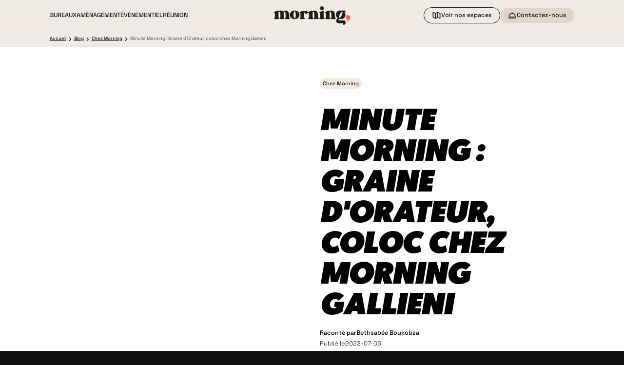

--- FILE ---
content_type: text/html; charset=utf-8
request_url: https://www.morning.fr/blog/minute-morning-graine-dorateur-coloc-chez-morning-gallieni
body_size: 23124
content:
<!DOCTYPE html><!-- Last Published: Thu Jan 29 2026 20:01:26 GMT+0000 (Coordinated Universal Time) --><html data-wf-domain="www.morning.fr" data-wf-page="6634e2be145c2eee2a0db630" data-wf-site="660d0f19d787d0b533a3d3c0" lang="fr" data-wf-collection="6634e2be145c2eee2a0db627" data-wf-item-slug="minute-morning-graine-dorateur-coloc-chez-morning-gallieni"><head><meta charset="utf-8"/><title>Minute Morning : Graine d&#x27;Orateur, coloc chez Morning Gallieni</title><meta content="“Graine d’Orateur, c’est un projet qui a pour but de faire de l’art oratoire un catalyseur de réussite, notamment pour les jeunes issus de milieux populaires”, nous confie Greazi Abira, cofondateur de l’association." name="description"/><meta content="Minute Morning : Graine d&#x27;Orateur, coloc chez Morning Gallieni" property="og:title"/><meta content="“Graine d’Orateur, c’est un projet qui a pour but de faire de l’art oratoire un catalyseur de réussite, notamment pour les jeunes issus de milieux populaires”, nous confie Greazi Abira, cofondateur de l’association." property="og:description"/><meta content="https://cdn.prod.website-files.com/66262c3776e3ffa036835fd4/6655eb859ea0205de0f9d4a0_MinuteMorning18-scaled.avif" property="og:image"/><meta content="Minute Morning : Graine d&#x27;Orateur, coloc chez Morning Gallieni" property="twitter:title"/><meta content="“Graine d’Orateur, c’est un projet qui a pour but de faire de l’art oratoire un catalyseur de réussite, notamment pour les jeunes issus de milieux populaires”, nous confie Greazi Abira, cofondateur de l’association." property="twitter:description"/><meta content="https://cdn.prod.website-files.com/66262c3776e3ffa036835fd4/6655eb859ea0205de0f9d4a0_MinuteMorning18-scaled.avif" property="twitter:image"/><meta property="og:type" content="website"/><meta content="summary_large_image" name="twitter:card"/><meta content="width=device-width, initial-scale=1" name="viewport"/><link href="https://cdn.prod.website-files.com/660d0f19d787d0b533a3d3c0/css/morning---nouveau-site.webflow.shared.694cb7d13.min.css" rel="stylesheet" type="text/css" integrity="sha384-aUy30T3sOmjWYvvIIiu5XeK9y5oLp2eHAfzYBiaL8e4bsE1KOrubtpn1GBKcfITd" crossorigin="anonymous"/><script type="text/javascript">!function(o,c){var n=c.documentElement,t=" w-mod-";n.className+=t+"js",("ontouchstart"in o||o.DocumentTouch&&c instanceof DocumentTouch)&&(n.className+=t+"touch")}(window,document);</script><link href="https://cdn.prod.website-files.com/660d0f19d787d0b533a3d3c0/667437d8a2183ed28ceaa80e_5fa9724c5b2446db5f0e92e9_m_favicon_32x32.png" rel="shortcut icon" type="image/x-icon"/><link href="https://cdn.prod.website-files.com/660d0f19d787d0b533a3d3c0/667438044d29a8eb2acd3928_5fa97250ad220ae4dd4e600c_apple_icon_256.png" rel="apple-touch-icon"/><link href="https://www.morning.fr/blog/minute-morning-graine-dorateur-coloc-chez-morning-gallieni" rel="canonical"/><!-- Google Tag Manager -->
<script>(function(w,d,s,l,i){w[l]=w[l]||[];w[l].push({'gtm.start':
new Date().getTime(),event:'gtm.js'});var f=d.getElementsByTagName(s)[0],
j=d.createElement(s),dl=l!='dataLayer'?'&l='+l:'';j.async=true;j.src=
'https://www.googletagmanager.com/gtm.js?id='+i+dl;f.parentNode.insertBefore(j,f);
})(window,document,'script','dataLayer','GTM-52L2DLS');
</script>
<!-- End Google Tag Manager -->

<!-- Hotjar Tracking Code for https://www.morning.fr/ -->
<script>
    (function(h,o,t,j,a,r){
        h.hj=h.hj||function(){(h.hj.q=h.hj.q||[]).push(arguments)};
        h._hjSettings={hjid:2314736,hjsv:6};
        a=o.getElementsByTagName('head')[0];
        r=o.createElement('script');r.async=1;
        r.src=t+h._hjSettings.hjid+j+h._hjSettings.hjsv;
        a.appendChild(r);
    })(window,document,'https://static.hotjar.com/c/hotjar-','.js?sv=');
</script>

<meta name="robots" content="index" />
<meta name="googlebot" content="index, max-snippet:-1, max-image-preview:large, max-video-preview:-1" />
<meta name="bingbot" content="index, max-snippet:-1, max-image-preview:large, max-video-preview:-1" />


<meta property="og:locale" content="fr_FR" />
<meta property="og:site_name" content="Morning" />
<meta name="twitter:creator" content="@justemorning" />
<meta name="twitter:site" content="@justemorning" />
<meta property="article:publisher" content="https://www.facebook.com/morning.fr" />
<meta name="msapplication-TileImage" content="https://global-uploads.webflow.com/5f9990ef29e6f8f839b23516/5fa97250ad220ae4dd4e600c_apple_icon_256.png" />

<!-- tigrz.paris -->
<meta name="facebook-domain-verification" content="qu4gmto0s5x4pnavr9tiiushm8y2d5" />
<!-- Disable zoom when focus input on mobile Safari  -->
<meta name="viewport" content="width=device-width, initial-scale=1, maximum-scale=1">
<meta name="theme-color" content="#ffffff">
<meta name="theme-color" content="#ffffff" media="(prefers-color-scheme: light)">
<meta name="theme-color" content="#ffffff" media="(prefers-color-scheme: dark)">

<link rel="stylesheet" type="text/css" href="//cdn.jsdelivr.net/npm/slick-carousel@1.8.1/slick/slick.css"/>
<!-- Finsweet Attributes load more & filter -->
<script async type="module"
src="https://cdn.jsdelivr.net/npm/@finsweet/attributes@2/attributes.js"
fs-list
></script>

<!-- deindex pagination -->
<script>
(function () {
  var search = window.location.search || "";

  // On cible uniquement les URLs avec pagination Webflow
  if (search.includes("_page=")) {

    // 1. NOINDEX (mais follow)
    var metaRobots = document.createElement("meta");
    metaRobots.name = "robots";
    metaRobots.content = "noindex,follow";
    document.head.appendChild(metaRobots);

    // 2. Canonical propre (sans query params)
    var canonicalUrl = window.location.origin + window.location.pathname;

    var canonical = document.querySelector('link[rel="canonical"]');
    if (!canonical) {
      canonical = document.createElement("link");
      canonical.rel = "canonical";
      document.head.appendChild(canonical);
    }

    canonical.href = canonicalUrl;
  }
})();
</script>
<script src="https://cdn.prod.website-files.com/660d0f19d787d0b533a3d3c0%2F652d31f3dc22d7b4ee708e44%2F6780fe797b075a3b2c4bb4f1%2Fclarity_script-5.4.2.js" type="text/javascript"></script></head><body><div data-page-language="FR" data-page-namepage="Minute Morning : Graine d&#x27;Orateur, coloc chez Morning Gallieni" data-page-category="blog" data-page-subcategory="undefined" data-page-template="divers" class="page-wrapper"><div class="global-styles w-embed"><style>

/* Make text look crisper and more legible in all browsers */
body {
  -webkit-font-smoothing: antialiased;
  -moz-osx-font-smoothing: grayscale;
  font-smoothing: antialiased;
  text-rendering: optimizeLegibility;
}

/* Focus state style for keyboard navigation for the focusable elements */
*[tabindex]:focus-visible,
  input[type="file"]:focus-visible {
   outline: 0.125rem solid #4d65ff;
   outline-offset: 0.125rem;
}

/* Set color style to inherit */
.inherit-color * {
    color: inherit;
}

/* Get rid of top margin on first element in any rich text element */
.w-richtext > :not(div):first-child, .w-richtext > div:first-child > :first-child {
  margin-top: 0 !important;
}

/* Get rid of bottom margin on last element in any rich text element */
.w-richtext>:last-child, .w-richtext ol li:last-child, .w-richtext ul li:last-child {
	margin-bottom: 0 !important;
}


/* Make sure containers never lose their center alignment */
.container-medium,.container-small, .container-large {
	margin-right: auto !important;
  margin-left: auto !important;
}

/* 
Make the following elements inherit typography styles from the parent and not have hardcoded values. 
Important: You will not be able to style for example "All Links" in Designer with this CSS applied.
Uncomment this CSS to use it in the project. Leave this message for future hand-off.
*/
/*
a,
.w-input,
.w-select,
.w-tab-link,
.w-nav-link,
.w-dropdown-btn,
.w-dropdown-toggle,
.w-dropdown-link {
  color: inherit;
  text-decoration: inherit;
  font-size: inherit;
}
*/

/* Apply "..." after 3 lines of text */
.text-style-3lines {
	display: -webkit-box;
	overflow: hidden;
	-webkit-line-clamp: 3;
	-webkit-box-orient: vertical;
}

/* Apply "..." after 2 lines of text */
.text-style-2lines {
	display: -webkit-box;
	overflow: hidden;
	-webkit-line-clamp: 2;
	-webkit-box-orient: vertical;
}

/* Adds inline flex display */
.display-inlineflex {
  display: inline-flex;
}

/* These classes are never overwritten */
.hide {
  display: none !important;
}

@media screen and (max-width: 991px) {
    .hide, .hide-tablet {
        display: none !important;
    }
}
  @media screen and (max-width: 767px) {
    .hide-mobile-landscape{
      display: none !important;
    }
}
  @media screen and (max-width: 479px) {
    .hide-mobile{
      display: none !important;
    }
}
 
.margin-0 {
  margin: 0rem !important;
}
  
.padding-0 {
  padding: 0rem !important;
}

.spacing-clean {
padding: 0rem !important;
margin: 0rem !important;
}

.margin-top {
  margin-right: 0rem !important;
  margin-bottom: 0rem !important;
  margin-left: 0rem !important;
}

.padding-top {
  padding-right: 0rem !important;
  padding-bottom: 0rem !important;
  padding-left: 0rem !important;
}
  
.margin-right {
  margin-top: 0rem !important;
  margin-bottom: 0rem !important;
  margin-left: 0rem !important;
}

.padding-right {
  padding-top: 0rem !important;
  padding-bottom: 0rem !important;
  padding-left: 0rem !important;
}

.margin-bottom {
  margin-top: 0rem !important;
  margin-right: 0rem !important;
  margin-left: 0rem !important;
}

.padding-bottom {
  padding-top: 0rem !important;
  padding-right: 0rem !important;
  padding-left: 0rem !important;
}

.margin-left {
  margin-top: 0rem !important;
  margin-right: 0rem !important;
  margin-bottom: 0rem !important;
}
  
.padding-left {
  padding-top: 0rem !important;
  padding-right: 0rem !important;
  padding-bottom: 0rem !important;
}
  
.margin-horizontal {
  margin-top: 0rem !important;
  margin-bottom: 0rem !important;
}

.padding-horizontal {
  padding-top: 0rem !important;
  padding-bottom: 0rem !important;
}

.margin-vertical {
  margin-right: 0rem !important;
  margin-left: 0rem !important;
}
  
.padding-vertical {
  padding-right: 0rem !important;
  padding-left: 0rem !important;
}

</style>

<style>
  html { font-size: calc(0.6247393117831075rem + 0.20855057351407716vw);background-color:#10100f; }
  @media screen and (max-width:1920px) { html { font-size: calc(0.6247393117831074rem + 0.20855057351407716vw); } }
  @media screen and (max-width:961px) { html { font-size: calc(0.7497395833333333rem + 0.4166666666666667vw); } }
</style></div><div class="page_code_wrap"><div class="stylescss w-embed"><style>

[theme="dark"] {
background-color:var(--background-color--background-secondary);
color:var(--text-color--text-alternate) ;
border-color:var(--border-color--border-alternate);
}

[theme="lighter"] {
background-color:var(--background-color--background-primary-dark);
color:var(--text-color--text-primary) ;
border-color:var(--border-color--border-primary);
}

[theme="lightest"] {
background-color:var(--background-color--background-primary);
color:var(--text-color--text-primary) ;
border-color:var(--border-color--border-primary);
}

[theme="amenagement"] {
background-color:var(--background-color--background-amenagement);
color:var(--text-color--text-primary) ;
}

[theme="event"] {
background-color:var(--background-color--background-event);
color:var(--text-color--text-primary);
}

[theme="accent"] {
background-color:var(--background-color--accent-primary);
color:var(--text-color--text-primary);
}

[theme="accent-secondary"] {
background-color:var(--background-color--accent-secondary);
color:var(--text-color--text-primary);
}

[theme="bureau"] {
background-color:var(--background-color--background-bureaux);
color:var(--text-color--text-primary) ;
}

[button="dark"] {
background-color:var(--background-color--background-secondary);
color:var(--text-color--text-alternate) ;
}

[button="lighter"] {
background-color:var(--background-color--background-primary-dark);
color:var(--text-color--text-primary) ;
}

[button="lightest"] {
background-color:var(--background-color--background-primary);
color:var(--text-color--text-primary) ;
}

[button="amenagement"] {
background-color:var(--background-color--background-amenagement);
color:var(--text-color--text-primary) ;
}

[button="event"] {
background-color:var(--background-color--background-event);
color:var(--text-color--text-primary) ;
}

[button="bureau"] {
background-color:var(--background-color--background-bureaux);
color:var(--text-color--text-primary) ;
}


[text-color="dark"] {
color:var(--text-color--text-primary) ;
}

[text-color="light"] {
color:var(--text-color--text-alternate) ;
}

</style></div><div class="lumoscss w-embed"><style>
[theme="dark"] {}
[theme="lighter"] {}
[theme="lightest"] {}
[theme="amenagement"] {}
[theme="event"] {}
[theme="accent"] {}
[theme="bureau"] {}

[margins="padding-section-small"] {}
[margins="padding-section-medium"] {}
[margins="padding-section-large"] {}

[width-size="max-width-small"] {}
[width-size="max-width-medium"] {}
[width-size="max-width-large"] {}
[width-size="max-width-xlarge"] {}

[button="dark"] {}
[button="lighter"] {}
[button="lightest"] {}
[button="amenagement"] {}
[button="event"] {}
[button="bureau"] {}
</style></div></div><main class="main-wrapper"><div class="section_navigation"><div class="message hidden"><header class="section_message"><div class="padding-global"><div class="container-large is-topbar"><div class="padding-section-xxsmall"><div class="message_component"><div class="message_list"><div class="message_text">Réserver une salle de réunion rapidement</div><a href="https://forms.morning.fr/t/4KwPWmkQa4us" class="message_link">ici</a></div></div></div></div></div></header></div><header class="section_topbar hidden"><div class="padding-global"><div class="container-large is-topbar"><div class="padding-section-xsmall"><div class="topbar_component"><div class="topbar_list"><a id="header-link-engagement" href="/engagements" class="topbar_link">Engagements</a><a id="header-link-blog" href="/blog" class="topbar_link">Blog</a><a id="header-link-ressources" href="/nos-ressources" class="topbar_link">Ressources</a></div></div></div></div></div></header><div data-animation="default" class="navbar_component is-light w-nav" data-easing2="ease" fs-scrolldisable-element="smart-nav" data-easing="ease" data-collapse="medium" data-w-id="bc9fa7b6-2507-bfba-35e0-28967bcf0ad4" role="banner" data-duration="400"><div class="navbar_container"><div class="empty"></div><nav role="navigation" class="navbar_menu w-nav-menu"><div class="navbar_menu-left"><div data-hover="true" data-delay="200" data-w-id="bc9fa7b6-2507-bfba-35e0-28967bcf0ad9" class="navbar_menu-dropdown w-dropdown"><div id="bureaux-link-header" class="navbar_dropdown-toggle is-1 is-dark w-dropdown-toggle"><a href="/solutions-entreprises" class="link-main-header-lightnav">Bureaux</a><div class="dropdown-chevron w-embed"><svg width=" 100%" height=" 100%" viewBox="0 0 16 16" fill="none" xmlns="http://www.w3.org/2000/svg">
<path fill-rule="evenodd" clip-rule="evenodd" d="M2.55806 6.29544C2.46043 6.19781 2.46043 6.03952 2.55806 5.94189L3.44195 5.058C3.53958 4.96037 3.69787 4.96037 3.7955 5.058L8.00001 9.26251L12.2045 5.058C12.3021 4.96037 12.4604 4.96037 12.5581 5.058L13.4419 5.94189C13.5396 6.03952 13.5396 6.19781 13.4419 6.29544L8.17678 11.5606C8.07915 11.6582 7.92086 11.6582 7.82323 11.5606L2.55806 6.29544Z" fill="currentColor"/>
</svg></div></div><nav id="header-nav-bureau" class="navbar_dropdown-list w-dropdown-list"><div class="navbar7_container"><div class="navbar_top-bar"><div class="navbar_top-bar-left"><a href="/solutions-entreprises" class="navbar_top-link">Bureaux</a><img src="https://cdn.prod.website-files.com/660d0f19d787d0b533a3d3c0/6613ba67129be0ff723af6eb_right-arrow-alt.svg" loading="lazy" alt="" class="icon-1x1-small"/></div><div class="button-group"><a href="/bureaux" class="button is-icon is-small w-inline-block"><img src="https://cdn.prod.website-files.com/660d0f19d787d0b533a3d3c0/66431d05b50e782b40a65a71_map-alt.svg" loading="lazy" alt="" class="icon-1x1-small"/><div>Découvrir nos espaces</div></a></div></div><div class="navbar_dropdown-content"><div class="navbar_dropdown-content-left"><div class="navbar_dropdown-link-list"><div class="navbar_dropdown-top-link"><div class="navbar_dropdown-top-link-text">Offres</div></div><div class="navbar_link-list"><div data-w-id="bc9fa7b6-2507-bfba-35e0-28967bcf0af2" class="navbar_link-block"><a href="/solutions-entreprises/immeuble-independant" class="navbar_link">Immeuble indépendant</a><div class="icon-wrapper"><img src="https://cdn.prod.website-files.com/660d0f19d787d0b533a3d3c0/6613ba67129be0ff723af6eb_right-arrow-alt.svg" loading="lazy" alt="" class="icon-1x1-small is-wrapped"/></div></div><div data-w-id="bc9fa7b6-2507-bfba-35e0-28967bcf0af7" class="navbar_link-block"><a href="/solutions-entreprises/plateau-bureau" class="navbar_link">Étage entier</a><div class="icon-wrapper"><img src="https://cdn.prod.website-files.com/660d0f19d787d0b533a3d3c0/6613ba67129be0ff723af6eb_right-arrow-alt.svg" loading="lazy" alt="" class="icon-1x1-small is-wrapped"/></div></div><div data-w-id="bc9fa7b6-2507-bfba-35e0-28967bcf0afc" class="navbar_link-block"><a href="/solutions-entreprises/bureau-equipe" class="navbar_link">Bureau équipé</a><div class="icon-wrapper"><img src="https://cdn.prod.website-files.com/660d0f19d787d0b533a3d3c0/6613ba67129be0ff723af6eb_right-arrow-alt.svg" loading="lazy" alt="" class="icon-1x1-small is-wrapped"/></div></div><div data-w-id="bc9fa7b6-2507-bfba-35e0-28967bcf0b01" class="navbar_link-block"><a href="/solutions-entreprises/poste-coworking" class="navbar_link">Poste en coworking</a><div class="icon-wrapper"><img src="https://cdn.prod.website-files.com/660d0f19d787d0b533a3d3c0/6613ba67129be0ff723af6eb_right-arrow-alt.svg" loading="lazy" alt="" class="icon-1x1-small is-wrapped"/></div></div></div></div><div class="navbar_dropdown-link-list"><div class="navbar_dropdown-top-link"><div class="navbar_dropdown-top-link-text">Services</div></div><div class="navbar_link-list"><div data-w-id="bc9fa7b6-2507-bfba-35e0-28967bcf0b1c" class="navbar_link-block"><a href="/organiser-evenement/salle-de-reunion" class="navbar_link">Salle de réunion</a><div class="icon-wrapper"><img src="https://cdn.prod.website-files.com/660d0f19d787d0b533a3d3c0/6613ba67129be0ff723af6eb_right-arrow-alt.svg" loading="lazy" alt="" class="icon-1x1-small is-wrapped"/></div></div><div data-w-id="5fb8356b-f398-58c9-7603-d86a3f1aaeba" class="navbar_link-block"><a href="/experience-morning/sport-et-bien-etre" class="navbar_link">Sport et bien-être</a><div class="icon-wrapper"><img src="https://cdn.prod.website-files.com/660d0f19d787d0b533a3d3c0/6613ba67129be0ff723af6eb_right-arrow-alt.svg" loading="lazy" alt="" class="icon-1x1-small is-wrapped"/></div></div><div data-w-id="bc9fa7b6-2507-bfba-35e0-28967bcf0b17" class="navbar_link-block"><a href="/experience-morning/cuisine" class="navbar_link">Cuisine</a><div class="icon-wrapper"><img src="https://cdn.prod.website-files.com/660d0f19d787d0b533a3d3c0/6613ba67129be0ff723af6eb_right-arrow-alt.svg" loading="lazy" alt="" class="icon-1x1-small is-wrapped"/></div></div><div data-w-id="bc9fa7b6-2507-bfba-35e0-28967bcf0b21" class="navbar_link-block"><a href="/experience-morning/personnalisation-bureau" class="navbar_link">Personnalisation</a><div class="icon-wrapper"><img src="https://cdn.prod.website-files.com/660d0f19d787d0b533a3d3c0/6613ba67129be0ff723af6eb_right-arrow-alt.svg" loading="lazy" alt="" class="icon-1x1-small is-wrapped"/></div></div></div></div></div></div></div></nav></div><div data-hover="true" data-delay="200" data-w-id="bc9fa7b6-2507-bfba-35e0-28967bcf0b2b" class="navbar_menu-dropdown w-dropdown"><div id="amenagement-link-header" class="navbar_dropdown-toggle is-2 is-dark w-dropdown-toggle"><a href="/amenagement-bureaux" class="link-main-header-lightnav">Aménagement</a><div class="dropdown-chevron w-embed"><svg width=" 100%" height=" 100%" viewBox="0 0 16 16" fill="none" xmlns="http://www.w3.org/2000/svg">
<path fill-rule="evenodd" clip-rule="evenodd" d="M2.55806 6.29544C2.46043 6.19781 2.46043 6.03952 2.55806 5.94189L3.44195 5.058C3.53958 4.96037 3.69787 4.96037 3.7955 5.058L8.00001 9.26251L12.2045 5.058C12.3021 4.96037 12.4604 4.96037 12.5581 5.058L13.4419 5.94189C13.5396 6.03952 13.5396 6.19781 13.4419 6.29544L8.17678 11.5606C8.07915 11.6582 7.92086 11.6582 7.82323 11.5606L2.55806 6.29544Z" fill="currentColor"/>
</svg></div></div><nav id="header-nav-ame" class="navbar_dropdown-list w-dropdown-list"><div class="navbar7_container"><div class="navbar_top-bar"><div class="navbar_top-bar-left"><a href="/amenagement-bureaux" class="navbar_top-link">Aménagement</a><img src="https://cdn.prod.website-files.com/660d0f19d787d0b533a3d3c0/6613ba67129be0ff723af6eb_right-arrow-alt.svg" loading="lazy" alt="" class="icon-1x1-small"/></div><div class="button-group is-hidden"><a href="#" class="button is-icon is-small w-inline-block"><img src="https://cdn.prod.website-files.com/660d0f19d787d0b533a3d3c0/6613f92ee96531b0e6119dff_dish.svg" loading="lazy" alt="" class="icon-1x1-small"/><div>Découvrir nos espaces</div></a></div></div><div class="navbar_dropdown-content"><div class="navbar_dropdown-content-left"><div class="navbar_dropdown-link-list"><div class="navbar_dropdown-top-link"><div class="navbar_dropdown-top-link-text">Offres</div></div><div class="navbar_link-list"><div data-w-id="bc9fa7b6-2507-bfba-35e0-28967bcf0b44" class="navbar_link-block"><a href="/amenagement-bureaux/conseil" class="navbar_link">Conseil en aménagement</a><div class="icon-wrapper"><img src="https://cdn.prod.website-files.com/660d0f19d787d0b533a3d3c0/6613ba67129be0ff723af6eb_right-arrow-alt.svg" loading="lazy" alt="" class="icon-1x1-small is-wrapped"/></div></div><div data-w-id="bc9fa7b6-2507-bfba-35e0-28967bcf0b49" class="navbar_link-block"><a href="/amenagement-bureaux/design" class="navbar_link">Design d’espaces de travail et mobilier</a><div class="icon-wrapper"><img src="https://cdn.prod.website-files.com/660d0f19d787d0b533a3d3c0/6613ba67129be0ff723af6eb_right-arrow-alt.svg" loading="lazy" alt="" class="icon-1x1-small is-wrapped"/></div></div><div data-w-id="bc9fa7b6-2507-bfba-35e0-28967bcf0b4e" class="navbar_link-block"><a href="/amenagement-bureaux/realisation-travaux" class="navbar_link">Réalisation et travaux</a><div class="icon-wrapper"><img src="https://cdn.prod.website-files.com/660d0f19d787d0b533a3d3c0/6613ba67129be0ff723af6eb_right-arrow-alt.svg" loading="lazy" alt="" class="icon-1x1-small is-wrapped"/></div></div><div data-w-id="382c631f-ca9c-aa91-19bb-e6bf78b70f53" class="navbar_link-block"><a href="/amenagement-bureaux/morning-connect" class="navbar_link">Morning Connect - Offre IT</a><div class="icon-wrapper"><img src="https://cdn.prod.website-files.com/660d0f19d787d0b533a3d3c0/6613ba67129be0ff723af6eb_right-arrow-alt.svg" loading="lazy" alt="" class="icon-1x1-small is-wrapped"/></div></div></div></div><div class="navbar_dropdown-link-list"><div class="navbar_dropdown-top-link"><div class="navbar_dropdown-top-link-text">Services</div></div><div class="navbar_link-list"><div data-w-id="bc9fa7b6-2507-bfba-35e0-28967bcf0b64" class="navbar_link-block"><a href="/engagements" class="navbar_link">Certifications</a><div class="icon-wrapper"><img src="https://cdn.prod.website-files.com/660d0f19d787d0b533a3d3c0/6613ba67129be0ff723af6eb_right-arrow-alt.svg" loading="lazy" alt="" class="icon-1x1-small is-wrapped"/></div></div></div></div></div></div></div></nav></div><div data-hover="true" data-delay="200" data-w-id="bc9fa7b6-2507-bfba-35e0-28967bcf0b69" class="navbar_menu-dropdown w-dropdown"><div id="event-link-header" class="navbar_dropdown-toggle is-3 is-dark w-dropdown-toggle"><a href="/organiser-evenement" class="link-main-header-lightnav">Événementiel</a><div class="dropdown-chevron w-embed"><svg width=" 100%" height=" 100%" viewBox="0 0 16 16" fill="none" xmlns="http://www.w3.org/2000/svg">
<path fill-rule="evenodd" clip-rule="evenodd" d="M2.55806 6.29544C2.46043 6.19781 2.46043 6.03952 2.55806 5.94189L3.44195 5.058C3.53958 4.96037 3.69787 4.96037 3.7955 5.058L8.00001 9.26251L12.2045 5.058C12.3021 4.96037 12.4604 4.96037 12.5581 5.058L13.4419 5.94189C13.5396 6.03952 13.5396 6.19781 13.4419 6.29544L8.17678 11.5606C8.07915 11.6582 7.92086 11.6582 7.82323 11.5606L2.55806 6.29544Z" fill="currentColor"/>
</svg></div></div><nav id="header-nav-event" class="navbar_dropdown-list w-dropdown-list"><div class="navbar7_container"><div class="navbar_top-bar"><div class="navbar_top-bar-left"><a href="/evenements" class="navbar_top-link">Événementiel</a><img src="https://cdn.prod.website-files.com/660d0f19d787d0b533a3d3c0/6613ba67129be0ff723af6eb_right-arrow-alt.svg" loading="lazy" alt="" class="icon-1x1-small"/></div><div class="button-group"><a href="/evenements" class="button is-icon is-small w-inline-block"><img src="https://cdn.prod.website-files.com/660d0f19d787d0b533a3d3c0/66431d05b50e782b40a65a71_map-alt.svg" loading="lazy" alt="" class="icon-1x1-small"/><div>Découvrir nos espaces</div></a></div></div><div class="navbar_dropdown-content"><div class="navbar_dropdown-content-left"><div class="navbar_dropdown-link-list"><div class="navbar_dropdown-top-link"><div class="navbar_dropdown-top-link-text">Offres</div></div><div class="navbar_link-list"><div data-w-id="bc9fa7b6-2507-bfba-35e0-28967bcf0b87" class="navbar_link-block"><a href="/organiser-evenement/atelier-et-conference" class="navbar_link">Ateliers &amp; Conférences</a><div class="icon-wrapper"><img src="https://cdn.prod.website-files.com/660d0f19d787d0b533a3d3c0/6613ba67129be0ff723af6eb_right-arrow-alt.svg" loading="lazy" alt="" class="icon-1x1-small is-wrapped"/></div></div><div data-w-id="bc9fa7b6-2507-bfba-35e0-28967bcf0b8c" class="navbar_link-block"><a href="/organiser-evenement/seminaire-et-celebration" class="navbar_link">Séminaires</a><div class="icon-wrapper"><img src="https://cdn.prod.website-files.com/660d0f19d787d0b533a3d3c0/6613ba67129be0ff723af6eb_right-arrow-alt.svg" loading="lazy" alt="" class="icon-1x1-small is-wrapped"/></div></div><div data-w-id="bc9fa7b6-2507-bfba-35e0-28967bcf0b91" class="navbar_link-block"><a href="/organiser-evenement/sur-mesure-et-privatisation" class="navbar_link">Événements sur mesure</a><div class="icon-wrapper"><img src="https://cdn.prod.website-files.com/660d0f19d787d0b533a3d3c0/6613ba67129be0ff723af6eb_right-arrow-alt.svg" loading="lazy" alt="" class="icon-1x1-small is-wrapped"/></div></div><div data-w-id="a62605e8-1b6a-6832-0837-3c8bc03751cd" class="navbar_link-block"><a href="/organiser-evenement/salle-de-reunion" class="navbar_link">Salles de réunion</a><div class="icon-wrapper"><img src="https://cdn.prod.website-files.com/660d0f19d787d0b533a3d3c0/6613ba67129be0ff723af6eb_right-arrow-alt.svg" loading="lazy" alt="" class="icon-1x1-small is-wrapped"/></div></div></div></div></div></div></div></nav></div><div data-hover="true" data-delay="200" data-w-id="0058f878-1fb8-dec4-9c4d-ac344e6286e2" class="navbar_menu-dropdown w-dropdown"><div id="sdr-link-header" class="navbar_dropdown-toggle is-4 is-dark w-dropdown-toggle"><a href="/organiser-evenement/salle-de-reunion" class="link-main-header-lightnav">RÉUNION</a><div class="dropdown-chevron w-embed"><svg width=" 100%" height=" 100%" viewBox="0 0 16 16" fill="none" xmlns="http://www.w3.org/2000/svg">
<path fill-rule="evenodd" clip-rule="evenodd" d="M2.55806 6.29544C2.46043 6.19781 2.46043 6.03952 2.55806 5.94189L3.44195 5.058C3.53958 4.96037 3.69787 4.96037 3.7955 5.058L8.00001 9.26251L12.2045 5.058C12.3021 4.96037 12.4604 4.96037 12.5581 5.058L13.4419 5.94189C13.5396 6.03952 13.5396 6.19781 13.4419 6.29544L8.17678 11.5606C8.07915 11.6582 7.92086 11.6582 7.82323 11.5606L2.55806 6.29544Z" fill="currentColor"/>
</svg></div></div></div><a href="/engagements" class="navbar_menu-link">Engagements</a><a href="/blog" class="navbar_menu-link">Blog</a><a href="/nos-ressources" class="navbar_menu-link">Ressources</a></div></nav><a href="/" id="logo-link-header" class="navbar7_logo-link w-nav-brand"><img src="https://cdn.prod.website-files.com/660d0f19d787d0b533a3d3c0/66436b91325fda0cb289ef60_logo-noir.webp" loading="lazy" width="320" alt="Logo Morning" class="navbar7_logo"/></a><div id="w-node-bc9fa7b6-2507-bfba-35e0-28967bcf0bc4-7bcf0abb" class="navbar_menu-right"><a id="findBureau-link-header" href="/bureaux" class="button is-outlined is-icon is-small w-inline-block"><img src="https://cdn.prod.website-files.com/660d0f19d787d0b533a3d3c0/66431d05b50e782b40a65a71_map-alt.svg" loading="lazy" alt="" class="icon-1x1-small"/><div>Voir nos espaces</div></a><a id="contact-link-header" href="/contact" class="button is-icon is-small w-inline-block"><img src="https://cdn.prod.website-files.com/660d0f19d787d0b533a3d3c0/6613f92ee96531b0e6119dff_dish.svg" loading="lazy" alt="" class="icon-1x1-small"/><div>Contactez-nous</div></a></div><div id="w-node-bc9fa7b6-2507-bfba-35e0-28967bcf0bcd-7bcf0abb" class="navbar_menu-button w-nav-button"><div class="menu-icon"><div class="menu-icon_line-top is-dark"></div><div class="menu-icon_line-middle is-dark"><div class="menu-icon_line-middle-inner"></div></div><div class="menu-icon_line-bottom is-dark"></div></div></div></div></div><a href="/contact" class="button is-secondary is-icon is-mobile-fixed w-inline-block"><img src="https://cdn.prod.website-files.com/660d0f19d787d0b533a3d3c0/6613b795b8ff04da9c10dccd_dish.svg" loading="lazy" alt="" class="icon-1x1-small"/><div>Contactez-nous</div></a></div><section theme="lightest" class="section_breadcumb"><div class="padding-global"><div class="container-xlarge"><div class="padding-section-xxsmall"><div class="breadcumb_component"><div class="breadcumb_list"><div class="breadcumb_link-wrapper"><a href="/" class="breacumb-home_link w-inline-block"><img src="https://cdn.prod.website-files.com/660d0f19d787d0b533a3d3c0/6630dd9547c92da43c5af50e_home.svg" loading="lazy" alt="" class="icon-embed-xxsmall"/></a><a href="/" class="breacumb_link is-home">Accueil</a></div><img src="https://cdn.prod.website-files.com/660d0f19d787d0b533a3d3c0/6630be3e61cebd91f065725c_chevron-right.svg" loading="lazy" alt="" class="icon-embed-xxsmall"/><div class="breadcumb_link-wrapper"><a href="/blog" class="breacumb_link">Blog</a></div><img src="https://cdn.prod.website-files.com/660d0f19d787d0b533a3d3c0/6630be3e61cebd91f065725c_chevron-right.svg" loading="lazy" alt="" class="icon-embed-xxsmall"/><div class="breadcumb_link-wrapper"><a href="/categorie/chez-morning" class="breacumb_link is-current">Chez Morning</a></div><img src="https://cdn.prod.website-files.com/660d0f19d787d0b533a3d3c0/6630be3e61cebd91f065725c_chevron-right.svg" loading="lazy" alt="" class="icon-embed-xxsmall"/><div class="breadcumb_link-wrapper"><a href="/blog/minute-morning-graine-dorateur-coloc-chez-morning-gallieni" aria-current="page" class="breacumb_link w--current">Minute Morning : Graine d&#x27;Orateur, coloc chez Morning Gallieni</a></div></div></div></div></div></div><div class="is-absolute background-color-primary"></div></section><header class="section_hero-article"><div class="padding-global"><div class="container-large"><div class="padding-section-medium"><div class="w-layout-grid hero-article_component"><div id="w-node-d46fe61f-ca34-38f0-f1f6-099d133abadf-2a0db630" class="hero-article_image-wrapper"><img src="https://cdn.prod.website-files.com/66262c3776e3ffa036835fd4/6655eb859ea0205de0f9d4a0_MinuteMorning18-scaled.avif" loading="eager" alt="" sizes="100vw" srcset="https://cdn.prod.website-files.com/66262c3776e3ffa036835fd4/6655eb859ea0205de0f9d4a0_MinuteMorning18-scaled-p-500.avif 500w, https://cdn.prod.website-files.com/66262c3776e3ffa036835fd4/6655eb859ea0205de0f9d4a0_MinuteMorning18-scaled-p-800.avif 800w, https://cdn.prod.website-files.com/66262c3776e3ffa036835fd4/6655eb859ea0205de0f9d4a0_MinuteMorning18-scaled-p-1080.avif 1080w, https://cdn.prod.website-files.com/66262c3776e3ffa036835fd4/6655eb859ea0205de0f9d4a0_MinuteMorning18-scaled.avif 2560w" class="hero-article_image"/></div><div id="w-node-d46fe61f-ca34-38f0-f1f6-099d133abae1-2a0db630" class="hero-article_content"><div class="margin-bottom margin-medium"><a href="/categorie/chez-morning" class="blog_category-link w-inline-block"><div>Chez Morning</div></a></div><div class="margin-bottom margin-small"><h1 class="heading-3">Minute Morning : Graine d&#x27;Orateur, coloc chez Morning Gallieni</h1></div><div class="margin-bottom margin-small"><div class="hero-article_info-wrapper"><div class="hero-article_author-text">Raconté par</div><div class="hero-article_author-text">Bethsabée Boukobza</div></div><div class="hero-article_info-wrapper"><div>Publié le</div><div>2023-07-05</div></div><div class="hero-article_info-wrapper"><div>Mis à jour le</div><div>2024-09-20</div></div><div class="hero-article_info-wrapper"><div js-util-readtime="">4</div><div>min de lecture</div></div></div></div></div></div></div></div><div class="is-absolute background-color-primary-dark"></div></header><header data-w-id="84b4fc27-1fb2-c592-3775-a0df25aa260b" class="section_blog-post"><div class="padding-global"><div class="container-large"><div class="padding-section-medium"><div class="blog-post-content_component"><div id="w-node-_84b4fc27-1fb2-c592-3775-a0df25aa2650-2a0db630" class="blog-post-content_content"><div js-util-readcontent="" class="blog-post-text-rich-text w-richtext"><p><em>“Graine d’Orateur, c’est un projet qui a pour but de faire de l’art oratoire un catalyseur de réussite, notamment pour les jeunes issus de milieux populaires”</em>, nous confie <a href="https://www.linkedin.com/in/greaziabira/" target="_blank">Greazi Abira</a>, cofondateur de l’association.</p><p><a href="https://www.grainedorateur93.fr/" target="_blank">Graine d’Orateur</a>, ce sont nos colocs de chez <a href="https://www.morning.fr/espaces-coworking-morning/gallieni" target="_blank">Morning Gallieni</a>. L’association intervient principalement dans des <strong>structures scolaires ou socio-culturelles</strong> afin de mettre en place des <strong>ateliers d’éloquence</strong>. En parallèle, la structure propose un <strong>parcours de formation</strong> un samedi par mois à Bondy, auquel les jeunes peuvent s’inscrire et se former à l’art oratoire.</p><p>Après une scolarité au lycée Jean Renoir à Bondy, Greazi intègre Sciences po Paris aux côtés d’autres camarades de son école. Il souligne : <em>“C’est en grande école que j’ai découvert et pratiqué </em><strong><em>l’art oratoire</em></strong><em> - avant de me rendre compte que ceux qui en ont le plus besoin, ce sont les élèves de mon ancien lycée. Avec mes amis, nous voulions avoir un impact à notre échelle et changer les choses, et proposer cet enseignement aux étudiants de Jean Renoir”.</em></p><p>Peu à peu, l’association s’est répandue de Bondy à toute la Seine-Saint-Denis, puis à toute l’Ile-de-France, puis à quasiment toute la France. <em>“Le 13 avril 2023, Graine d’Orateur a organisé, conjointement avec Morning, un concours d’éloquence chez Morning Laffitte. Le but : créer un gouvernement et une opposition, tous deux fictifs, pour organiser un débat parlementaire autour d’un projet de loi sur le travail</em>”. Un beau projet pour fédérer les colocs autour des thématiques liées au travail, tout en éloquence !</p><div class="w-embed w-iframe"><iframe src="https://www.linkedin.com/embed/feed/update/urn:li:ugcPost:7050035578481823744?compact=1" frameborder="0" width="100%" height="450px" allowfullscreen=""></iframe></div></div><section theme="lightest" class="section_cta4"><div class="padding-global"><div class="container-xsmall"><div class="div-block-4 padding-section-small"><div class="w-layout-grid cta4_component"><div theme="accent" class="cta4_card"><div class="cta4_content"><div class="max-width-large"><div class="margin-bottom margin-xsmall"><div class="text-size-medium text-weight-medium">Besoin d&#x27;aide ? Une question ?</div></div><p>Notre équipe est à votre disposition pour vous accompagner.</p></div></div><div class="cta4_button-row"><a id="section-aide-contact" href="/contact" class="button is-secondary is-icon w-inline-block"><img src="https://cdn.prod.website-files.com/660d0f19d787d0b533a3d3c0/6613b795b8ff04da9c10dccd_dish.svg" loading="lazy" alt="" class="icon-1x1-small"/><div>Contactez-nous</div></a></div></div></div></div></div></div><div class="is-absolute background-color-primary"></div></section></div><div id="w-node-_84b4fc27-1fb2-c592-3775-a0df25aa2610-2a0db630" class="blog-post-content_content-left"><div class="blog-post-content_etude"><div class="form-block w-form"><p class="paragraph-8">Téléchargez notre nouvelle étude</p><img src="https://cdn.prod.website-files.com/660d0f19d787d0b533a3d3c0/685c1df7feda6da4c1df689f_LP-couvBDC.avif" loading="lazy" sizes="239.9765625px" srcset="https://cdn.prod.website-files.com/660d0f19d787d0b533a3d3c0/685c1df7feda6da4c1df689f_LP-couvBDC-p-500.avif 500w, https://cdn.prod.website-files.com/660d0f19d787d0b533a3d3c0/685c1df7feda6da4c1df689f_LP-couvBDC-p-800.avif 800w, https://cdn.prod.website-files.com/660d0f19d787d0b533a3d3c0/685c1df7feda6da4c1df689f_LP-couvBDC-p-1080.avif 1080w, https://cdn.prod.website-files.com/660d0f19d787d0b533a3d3c0/685c1df7feda6da4c1df689f_LP-couvBDC-p-1600.avif 1600w, https://cdn.prod.website-files.com/660d0f19d787d0b533a3d3c0/685c1df7feda6da4c1df689f_LP-couvBDC-p-2000.avif 2000w, https://cdn.prod.website-files.com/660d0f19d787d0b533a3d3c0/685c1df7feda6da4c1df689f_LP-couvBDC.avif 4000w" alt=""/><form id="wf-form-Etude-form" name="wf-form-Etude-form" data-name="Etude form" redirect="/" data-redirect="/" method="get" class="form" data-wf-page-id="6634e2be145c2eee2a0db630" data-wf-element-id="f1b2bce0-4565-12f2-61b9-e3c302540524" data-turnstile-sitekey="0x4AAAAAAAQTptj2So4dx43e"><div id="form-first-step"><div class="form-duo-input"><label for="name" class="form-label p-s-heavy neutral-dark-color">Prénom*</label><label for="name" class="form-label p-s-heavy neutral-dark-color">Nom*</label></div><div class="form-duo-input"><div class="input-container"><div class="input-error-block"><input class="form-input w-input" autocomplete="given-name" maxlength="256" name="firstname" data-name="firstname" placeholder="Votre prénom" type="text" id="firstname" required=""/><img loading="lazy" src="https://cdn.prod.website-files.com/660d0f19d787d0b533a3d3c0/666ffedf555f7d00db76bc33_warning.svg" alt="" class="input-warning"/></div><p class="input-error caption">Champ obligatoire</p></div><div class="input-container"><div class="input-error-block"><input class="form-input w-input" autocomplete="family-name" maxlength="256" name="name" data-name="name" placeholder="Votre nom" type="text" id="name" required=""/><img loading="lazy" src="https://cdn.prod.website-files.com/660d0f19d787d0b533a3d3c0/666ffedf555f7d00db76bc33_warning.svg" alt="" class="input-warning"/></div><p class="input-error caption">Champ obligatoire</p></div></div><label for="phone" class="form-label p-s-heavy neutral-dark-color">Adresse email*</label><div class="input-container"><div class="input-error-block"><input class="form-input w-input" maxlength="256" name="email" data-name="email" pattern="^[a-z0-9._%+-]+@[a-z0-9.-]+\.[a-z]{2,4}$" placeholder="Ex : good@morning.fr" type="email" id="email" required=""/><img loading="lazy" src="https://cdn.prod.website-files.com/660d0f19d787d0b533a3d3c0/666ffedf555f7d00db76bc33_warning.svg" alt="" class="input-warning"/></div><p class="input-error caption">Champ obligatoire</p></div><input type="submit" data-wait="Envoi en cours" class="button is-secondary is-full w-button" value="Recevoir l&#x27;étude par mail"/></div></form><div class="w-form-done"><div>Merci ! Votre demande a bien été reçue !</div></div><div class="w-form-fail"><div>Oups ! Un problème s&#x27;est produit lors de l&#x27;envoi du formulaire.</div></div></div></div><div class="blog-post-content_share-wrapper"><div class="margin-bottom"><div>Partager cet article</div></div><div class="w-layout-grid blog-post-content_share"><a r-share-facebook="1" href="#" class="blog-post-content_social-link w-inline-block"><div class="blog-post-content_social-icon w-embed"><svg width="24" height="24" viewBox="0 0 24 24" fill="none" xmlns="http://www.w3.org/2000/svg">
<path d="M16.5 6H13.5C12.9477 6 12.5 6.44772 12.5 7V10H16.5C16.6137 9.99748 16.7216 10.0504 16.7892 10.1419C16.8568 10.2334 16.8758 10.352 16.84 10.46L16.1 12.66C16.0318 12.8619 15.8431 12.9984 15.63 13H12.5V20.5C12.5 20.7761 12.2761 21 12 21H9.5C9.22386 21 9 20.7761 9 20.5V13H7.5C7.22386 13 7 12.7761 7 12.5V10.5C7 10.2239 7.22386 10 7.5 10H9V7C9 4.79086 10.7909 3 13 3H16.5C16.7761 3 17 3.22386 17 3.5V5.5C17 5.77614 16.7761 6 16.5 6Z" fill="CurrentColor"/>
</svg></div></a><a r-share-twitter="1" href="#" class="blog-post-content_social-link w-inline-block"><div class="blog-post-content_social-icon w-embed"><svg width="24" height="24" viewBox="0 0 24 24" fill="none" xmlns="http://www.w3.org/2000/svg">
<path d="M17.1761 4.24219H19.9362L13.9061 11.0196L21 20.2422H15.4456L11.0951 14.6488L6.11723 20.2422H3.35544L9.80517 12.993L3 4.24219H8.69545L12.6279 9.35481L17.1761 4.24219ZM16.2073 18.6176H17.7368L7.86441 5.78147H6.2232L16.2073 18.6176Z" fill="#1D1D1B"/>
</svg></div></a><a r-share-linkedin="1" href="#" class="blog-post-content_social-link w-inline-block"><div class="blog-post-content_social-icon w-embed"><svg width="24" height="24" viewBox="0 0 24 24" fill="none" xmlns="http://www.w3.org/2000/svg">
<path fill-rule="evenodd" clip-rule="evenodd" d="M5 3H19C20.1046 3 21 3.89543 21 5V19C21 20.1046 20.1046 21 19 21H5C3.89543 21 3 20.1046 3 19V5C3 3.89543 3.89543 3 5 3ZM8 18C8.27614 18 8.5 17.7761 8.5 17.5V10.5C8.5 10.2239 8.27614 10 8 10H6.5C6.22386 10 6 10.2239 6 10.5V17.5C6 17.7761 6.22386 18 6.5 18H8ZM7.25 9C6.42157 9 5.75 8.32843 5.75 7.5C5.75 6.67157 6.42157 6 7.25 6C8.07843 6 8.75 6.67157 8.75 7.5C8.75 8.32843 8.07843 9 7.25 9ZM17.5 18C17.7761 18 18 17.7761 18 17.5V12.9C18.0325 11.3108 16.8576 9.95452 15.28 9.76C14.177 9.65925 13.1083 10.1744 12.5 11.1V10.5C12.5 10.2239 12.2761 10 12 10H10.5C10.2239 10 10 10.2239 10 10.5V17.5C10 17.7761 10.2239 18 10.5 18H12C12.2761 18 12.5 17.7761 12.5 17.5V13.75C12.5 12.9216 13.1716 12.25 14 12.25C14.8284 12.25 15.5 12.9216 15.5 13.75V17.5C15.5 17.7761 15.7239 18 16 18H17.5Z" fill="CurrentColor"/>
</svg></div></a><a r-copy-to-clipboard="url" href="#" class="blog-post-content_social-link w-inline-block"><div class="blog-post-content_social-icon w-embed"><svg width="24" height="24" viewBox="0 0 24 24" fill="none" xmlns="http://www.w3.org/2000/svg">
<path fill-rule="evenodd" clip-rule="evenodd" d="M20.9999 7.66008V8.00008C21.0007 9.06616 20.576 10.0885 19.8199 10.84L16.9999 13.67C16.4738 14.1911 15.6261 14.1911 15.1 13.67L15 13.56C14.8094 13.3656 14.8094 13.0544 15 12.86L18.4399 9.42006C18.807 9.03938 19.0083 8.52883 18.9999 8.00008V7.66008C19.0003 7.12705 18.788 6.61589 18.4099 6.2401L17.7599 5.59011C17.3841 5.21207 16.873 4.99969 16.3399 5.00011H15.9999C15.4669 4.99969 14.9558 5.21207 14.58 5.59011L11.14 9.00007C10.9456 9.19064 10.6344 9.19064 10.44 9.00007L10.33 8.89007C9.8089 8.36394 9.8089 7.51623 10.33 6.99009L13.16 4.15012C13.9165 3.40505 14.9382 2.99133 15.9999 3.00014H16.3399C17.4011 2.9993 18.4191 3.42018 19.1699 4.17012L19.8299 4.83012C20.5798 5.5809 21.0007 6.59891 20.9999 7.66008ZM8.64993 13.94L13.9399 8.65008C14.0338 8.55543 14.1616 8.50218 14.2949 8.50218C14.4282 8.50218 14.556 8.55543 14.6499 8.65008L15.3499 9.35007C15.4445 9.44395 15.4978 9.57175 15.4978 9.70507C15.4978 9.83839 15.4445 9.96618 15.3499 10.0601L10.0599 15.35C9.96604 15.4447 9.83824 15.4979 9.70492 15.4979C9.57161 15.4979 9.44381 15.4447 9.34993 15.35L8.64993 14.65C8.55528 14.5561 8.50204 14.4283 8.50204 14.295C8.50204 14.1617 8.55528 14.0339 8.64993 13.94ZM13.5599 15C13.3655 14.8094 13.0543 14.8094 12.8599 15L9.42993 18.41C9.0517 18.7905 8.53645 19.003 7.99995 18.9999H7.65995C7.12691 19.0004 6.61576 18.788 6.23997 18.41L5.58997 17.76C5.21194 17.3842 4.99956 16.873 4.99998 16.34V16C4.99956 15.4669 5.21194 14.9558 5.58997 14.58L9.00993 11.14C9.2005 10.9456 9.2005 10.6345 9.00993 10.44L8.89993 10.33C8.3738 9.80894 7.52609 9.80894 6.99996 10.33L4.17999 13.16C3.42392 13.9116 2.99916 14.9339 3 16V16.35C3.00182 17.4077 3.42249 18.4216 4.16999 19.1699L4.82998 19.8299C5.58076 20.5799 6.59878 21.0008 7.65995 20.9999H7.99995C9.05338 21.0061 10.0667 20.5964 10.8199 19.8599L13.6699 17.01C14.191 16.4838 14.191 15.6361 13.6699 15.11L13.5599 15Z" fill="CurrentColor"/>
</svg></div></a></div></div><div class="blog-post-content_contributers"><div class="margin-bottom margin-small"><div>Lire plus d&#x27;articles</div></div><div class="blog-post-trends_list-wrapper w-dyn-list"><div role="list" class="blog-post-trends_list w-dyn-items"><div role="listitem" class="blog-post-trends_item w-dyn-item"><a data-w-id="d95f6b93-954b-0112-954e-c3d137269873" href="/blog/morning-compagnies-asana" class="button-block-34 w-inline-block"><div style="-webkit-transform:translate3d(-150%, 0, 0) scale3d(1, 1, 1) rotateX(0) rotateY(0) rotateZ(0) skew(0, 0);-moz-transform:translate3d(-150%, 0, 0) scale3d(1, 1, 1) rotateX(0) rotateY(0) rotateZ(0) skew(0, 0);-ms-transform:translate3d(-150%, 0, 0) scale3d(1, 1, 1) rotateX(0) rotateY(0) rotateZ(0) skew(0, 0);transform:translate3d(-150%, 0, 0) scale3d(1, 1, 1) rotateX(0) rotateY(0) rotateZ(0) skew(0, 0)" class="button-icon-wrap-34"><div class="button-text-34-icon w-embed"><svg width="16" height="16" viewBox="0 0 16 16" fill="none" xmlns="http://www.w3.org/2000/svg">
<path d="M13.3346 8H2.66797" stroke="#1D1D1B" stroke-width="1.5" stroke-miterlimit="10" stroke-linecap="round"/>
<path d="M8.64453 13.1067L13.0264 8.72483C13.1221 8.6299 13.1981 8.51697 13.2499 8.39243C13.3019 8.26797 13.3285 8.1345 13.3285 7.99963C13.3285 7.86477 13.3019 7.7313 13.2499 7.60683C13.1981 7.4823 13.1221 7.36937 13.0264 7.2745L8.64453 2.89258" stroke="#1D1D1B" stroke-width="1.5" stroke-linecap="round" stroke-linejoin="round"/>
</svg></div></div><div style="-webkit-transform:translate3d(-1rem, 0, 0) scale3d(1, 1, 1) rotateX(0) rotateY(0) rotateZ(0) skew(0, 0);-moz-transform:translate3d(-1rem, 0, 0) scale3d(1, 1, 1) rotateX(0) rotateY(0) rotateZ(0) skew(0, 0);-ms-transform:translate3d(-1rem, 0, 0) scale3d(1, 1, 1) rotateX(0) rotateY(0) rotateZ(0) skew(0, 0);transform:translate3d(-1rem, 0, 0) scale3d(1, 1, 1) rotateX(0) rotateY(0) rotateZ(0) skew(0, 0)" class="button-text-34">Morning &amp; Compagnies : Asana, cultive l’esprit d’équipe </div></a></div><div role="listitem" class="blog-post-trends_item w-dyn-item"><a data-w-id="d95f6b93-954b-0112-954e-c3d137269873" href="/blog/5-piliers-organisation-hybride" class="button-block-34 w-inline-block"><div style="-webkit-transform:translate3d(-150%, 0, 0) scale3d(1, 1, 1) rotateX(0) rotateY(0) rotateZ(0) skew(0, 0);-moz-transform:translate3d(-150%, 0, 0) scale3d(1, 1, 1) rotateX(0) rotateY(0) rotateZ(0) skew(0, 0);-ms-transform:translate3d(-150%, 0, 0) scale3d(1, 1, 1) rotateX(0) rotateY(0) rotateZ(0) skew(0, 0);transform:translate3d(-150%, 0, 0) scale3d(1, 1, 1) rotateX(0) rotateY(0) rotateZ(0) skew(0, 0)" class="button-icon-wrap-34"><div class="button-text-34-icon w-embed"><svg width="16" height="16" viewBox="0 0 16 16" fill="none" xmlns="http://www.w3.org/2000/svg">
<path d="M13.3346 8H2.66797" stroke="#1D1D1B" stroke-width="1.5" stroke-miterlimit="10" stroke-linecap="round"/>
<path d="M8.64453 13.1067L13.0264 8.72483C13.1221 8.6299 13.1981 8.51697 13.2499 8.39243C13.3019 8.26797 13.3285 8.1345 13.3285 7.99963C13.3285 7.86477 13.3019 7.7313 13.2499 7.60683C13.1981 7.4823 13.1221 7.36937 13.0264 7.2745L8.64453 2.89258" stroke="#1D1D1B" stroke-width="1.5" stroke-linecap="round" stroke-linejoin="round"/>
</svg></div></div><div style="-webkit-transform:translate3d(-1rem, 0, 0) scale3d(1, 1, 1) rotateX(0) rotateY(0) rotateZ(0) skew(0, 0);-moz-transform:translate3d(-1rem, 0, 0) scale3d(1, 1, 1) rotateX(0) rotateY(0) rotateZ(0) skew(0, 0);-ms-transform:translate3d(-1rem, 0, 0) scale3d(1, 1, 1) rotateX(0) rotateY(0) rotateZ(0) skew(0, 0);transform:translate3d(-1rem, 0, 0) scale3d(1, 1, 1) rotateX(0) rotateY(0) rotateZ(0) skew(0, 0)" class="button-text-34">Télétravail : 5 conseils pour une organisation optimale</div></a></div><div role="listitem" class="blog-post-trends_item w-dyn-item"><a data-w-id="d95f6b93-954b-0112-954e-c3d137269873" href="/blog/morning-compagnies-club-funding" class="button-block-34 w-inline-block"><div style="-webkit-transform:translate3d(-150%, 0, 0) scale3d(1, 1, 1) rotateX(0) rotateY(0) rotateZ(0) skew(0, 0);-moz-transform:translate3d(-150%, 0, 0) scale3d(1, 1, 1) rotateX(0) rotateY(0) rotateZ(0) skew(0, 0);-ms-transform:translate3d(-150%, 0, 0) scale3d(1, 1, 1) rotateX(0) rotateY(0) rotateZ(0) skew(0, 0);transform:translate3d(-150%, 0, 0) scale3d(1, 1, 1) rotateX(0) rotateY(0) rotateZ(0) skew(0, 0)" class="button-icon-wrap-34"><div class="button-text-34-icon w-embed"><svg width="16" height="16" viewBox="0 0 16 16" fill="none" xmlns="http://www.w3.org/2000/svg">
<path d="M13.3346 8H2.66797" stroke="#1D1D1B" stroke-width="1.5" stroke-miterlimit="10" stroke-linecap="round"/>
<path d="M8.64453 13.1067L13.0264 8.72483C13.1221 8.6299 13.1981 8.51697 13.2499 8.39243C13.3019 8.26797 13.3285 8.1345 13.3285 7.99963C13.3285 7.86477 13.3019 7.7313 13.2499 7.60683C13.1981 7.4823 13.1221 7.36937 13.0264 7.2745L8.64453 2.89258" stroke="#1D1D1B" stroke-width="1.5" stroke-linecap="round" stroke-linejoin="round"/>
</svg></div></div><div style="-webkit-transform:translate3d(-1rem, 0, 0) scale3d(1, 1, 1) rotateX(0) rotateY(0) rotateZ(0) skew(0, 0);-moz-transform:translate3d(-1rem, 0, 0) scale3d(1, 1, 1) rotateX(0) rotateY(0) rotateZ(0) skew(0, 0);-ms-transform:translate3d(-1rem, 0, 0) scale3d(1, 1, 1) rotateX(0) rotateY(0) rotateZ(0) skew(0, 0);transform:translate3d(-1rem, 0, 0) scale3d(1, 1, 1) rotateX(0) rotateY(0) rotateZ(0) skew(0, 0)" class="button-text-34">Morning &amp; Compagnies : Club Funding démocratise la finance </div></a></div></div></div></div><div class="blog-post-content_etude hidden"><div class="margin-bottom margin-xsmall"><div>S’inscrire à la newsletter</div></div><div class="blog-post-content_form w-form"><form id="email-form" name="email-form" data-name="Email Form" method="get" data-wf-flow="9b4d0934453b7ba00128bff6" data-wf-page-id="6634e2be145c2eee2a0db630" data-wf-element-id="84b4fc27-1fb2-c592-3775-a0df25aa2633" data-turnstile-sitekey="0x4AAAAAAAQTptj2So4dx43e"><div class="blog-post-content_form-wrapper"><input class="form_input is-blog-post w-input" maxlength="256" name="Email" data-name="Email" placeholder="Votre email" type="email" id="mail-blog" required=""/><input type="submit" data-wait="..." class="button is-secondary w-button" value="Ok"/></div></form><div class="w-form-done"><div>Merci! Votre demande a été reçue!</div></div><div class="w-form-fail"><div>Oops! Une erreur s&#x27;est produite lors de l&#x27;envoi du formulaire.</div></div></div></div></div></div></div></div></div><div class="is-absolute background-color-primary"></div></header><section class="section_articles"><div class="padding-global"><div class="container-large"><div class="padding-section-large on-blog-posts"><div class="articles_component"><h2>Parcourez nos articles</h2><div class="articles-list_component_new"><div class="w-form"><form fs-list-element="filters" name="wf-form-" data-name="" method="get" class="article_form-menu" data-wf-page-id="6634e2be145c2eee2a0db630" data-wf-element-id="1051fe24-373f-a667-dfe0-adbc74e0e0c3" data-turnstile-sitekey="0x4AAAAAAAQTptj2So4dx43e"><label class="article_tab-link w-radio"><input type="radio" name="category" fs-list-element="clear" data-name="category" class="w-form-formradioinput hide w-radio-input" value="Radio 2"/><span class="blog-tab_text w-form-label">Tous les articles</span></label><label class="article_tab-link w-radio"><input type="radio" name="category" fs-list-value="Nouveaux usages" data-name="category" fs-list-field="category" class="w-form-formradioinput hide w-radio-input" value="Radio 2"/><span class="blog-tab_text w-form-label">Nouveau usages</span></label><label class="article_tab-link w-radio"><input fs-list-value="Chez Morning" class="w-form-formradioinput hide w-radio-input" fs-list-field="category" name="category" data-name="category" type="radio" id="radio" checked="" value="Radio 2"/><span class="blog-tab_text w-form-label" for="radio">Chez Morning</span></label><label class="article_tab-link w-radio"><input type="radio" name="category" fs-list-value="Espaces et design" data-name="category" fs-list-field="category" class="w-form-formradioinput hide w-radio-input" value="Radio 2"/><span class="blog-tab_text w-form-label">Espace et design</span></label><label class="article_tab-link w-radio"><input type="radio" name="category" fs-list-value="Impact" data-name="category" fs-list-field="category" class="w-form-formradioinput hide w-radio-input" value="Radio 2"/><span class="blog-tab_text w-form-label">Impact</span></label></form><div class="w-form-done"><div>Thank you! Your submission has been received!</div></div><div class="w-form-fail"><div>Oops! Something went wrong while submitting the form.</div></div></div><div class="article_tabs-content"><div class="article_tab-wrapper"><div class="article_list-wrapper w-dyn-list"><div fs-list-load="more" fs-list-element="list" role="list" class="article_list w-dyn-items"><div role="listitem" class="article_item w-dyn-item"><a data-w-id="1051fe24-373f-a667-dfe0-adbc74e0e0e3" href="/blog/morning-ouvre-annecy" class="w-inline-block"><div class="article_item"><div class="article_link"><div class="blog_content"><h3 class="blog_title text-color-alternate">Première implantation hors Paris : Morning ouvre à Annecy</h3><div class="button-block-34"><div class="button-icon-wrap-34"><div class="button-text-34-icon w-embed"><svg width="16" height="16" viewBox="0 0 16 16" fill="none" xmlns="http://www.w3.org/2000/svg">
<path d="M13.3346 8H2.66797" stroke="#F0EAE4" stroke-width="1.5" stroke-miterlimit="10" stroke-linecap="round"/>
<path d="M8.64453 13.1067L13.0264 8.72483C13.1221 8.6299 13.1981 8.51697 13.2499 8.39243C13.3019 8.26797 13.3285 8.1345 13.3285 7.99963C13.3285 7.86477 13.3019 7.7313 13.2499 7.60683C13.1981 7.4823 13.1221 7.36937 13.0264 7.2745L8.64453 2.89258" stroke="#F0EAE4" stroke-width="1.5" stroke-linecap="round" stroke-linejoin="round"/>
</svg></div></div><div class="button-text-34 text-color-alternate">Lire l&#x27;article</div></div></div><div class="blog_media-wrapper"><img loading="lazy" src="https://cdn.prod.website-files.com/66262c3776e3ffa036835fd4/69789725f5082e98af76bba2_6977b512e18a69e4c1c1e826_br4FPj7m_Jd6-NWXCD0su-muQkB5GDFbu8XpiDLPVXg.jpg" alt="" sizes="100vw" srcset="https://cdn.prod.website-files.com/66262c3776e3ffa036835fd4/69789725f5082e98af76bba2_6977b512e18a69e4c1c1e826_br4FPj7m_Jd6-NWXCD0su-muQkB5GDFbu8XpiDLPVXg-p-500.jpg 500w, https://cdn.prod.website-files.com/66262c3776e3ffa036835fd4/69789725f5082e98af76bba2_6977b512e18a69e4c1c1e826_br4FPj7m_Jd6-NWXCD0su-muQkB5GDFbu8XpiDLPVXg-p-800.jpg 800w, https://cdn.prod.website-files.com/66262c3776e3ffa036835fd4/69789725f5082e98af76bba2_6977b512e18a69e4c1c1e826_br4FPj7m_Jd6-NWXCD0su-muQkB5GDFbu8XpiDLPVXg-p-1080.jpg 1080w, https://cdn.prod.website-files.com/66262c3776e3ffa036835fd4/69789725f5082e98af76bba2_6977b512e18a69e4c1c1e826_br4FPj7m_Jd6-NWXCD0su-muQkB5GDFbu8XpiDLPVXg-p-1600.jpg 1600w, https://cdn.prod.website-files.com/66262c3776e3ffa036835fd4/69789725f5082e98af76bba2_6977b512e18a69e4c1c1e826_br4FPj7m_Jd6-NWXCD0su-muQkB5GDFbu8XpiDLPVXg.jpg 2000w" class="blog_image"/><div class="blog_overlay"><div fs-list-field="category" class="hide">Chez Morning</div></div></div></div></div></a></div><div role="listitem" class="article_item w-dyn-item"><a data-w-id="1051fe24-373f-a667-dfe0-adbc74e0e0e3" href="/blog/comment-organiser-travail-hybride-entreprise" class="w-inline-block"><div class="article_item"><div class="article_link"><div class="blog_content"><h3 class="blog_title text-color-alternate">Comment organiser le travail hybride en entreprise ?</h3><div class="button-block-34"><div class="button-icon-wrap-34"><div class="button-text-34-icon w-embed"><svg width="16" height="16" viewBox="0 0 16 16" fill="none" xmlns="http://www.w3.org/2000/svg">
<path d="M13.3346 8H2.66797" stroke="#F0EAE4" stroke-width="1.5" stroke-miterlimit="10" stroke-linecap="round"/>
<path d="M8.64453 13.1067L13.0264 8.72483C13.1221 8.6299 13.1981 8.51697 13.2499 8.39243C13.3019 8.26797 13.3285 8.1345 13.3285 7.99963C13.3285 7.86477 13.3019 7.7313 13.2499 7.60683C13.1981 7.4823 13.1221 7.36937 13.0264 7.2745L8.64453 2.89258" stroke="#F0EAE4" stroke-width="1.5" stroke-linecap="round" stroke-linejoin="round"/>
</svg></div></div><div class="button-text-34 text-color-alternate">Lire l&#x27;article</div></div></div><div class="blog_media-wrapper"><img loading="lazy" src="https://cdn.prod.website-files.com/66262c3776e3ffa036835fd4/69662afeb17203dc096f6cca_5fb0f0b8-4bf8-4c50-b95e-3e3e0c64283e.avif" alt="" sizes="100vw" srcset="https://cdn.prod.website-files.com/66262c3776e3ffa036835fd4/69662afeb17203dc096f6cca_5fb0f0b8-4bf8-4c50-b95e-3e3e0c64283e-p-500.avif 500w, https://cdn.prod.website-files.com/66262c3776e3ffa036835fd4/69662afeb17203dc096f6cca_5fb0f0b8-4bf8-4c50-b95e-3e3e0c64283e-p-800.avif 800w, https://cdn.prod.website-files.com/66262c3776e3ffa036835fd4/69662afeb17203dc096f6cca_5fb0f0b8-4bf8-4c50-b95e-3e3e0c64283e.avif 1536w" class="blog_image"/><div class="blog_overlay"><div fs-list-field="category" class="hide">Nouveaux usages</div></div></div></div></div></a></div><div role="listitem" class="article_item w-dyn-item"><a data-w-id="1051fe24-373f-a667-dfe0-adbc74e0e0e3" href="/blog/5-piliers-organisation-hybride" class="w-inline-block"><div class="article_item"><div class="article_link"><div class="blog_content"><h3 class="blog_title text-color-alternate">Télétravail : 5 conseils pour une organisation optimale</h3><div class="button-block-34"><div class="button-icon-wrap-34"><div class="button-text-34-icon w-embed"><svg width="16" height="16" viewBox="0 0 16 16" fill="none" xmlns="http://www.w3.org/2000/svg">
<path d="M13.3346 8H2.66797" stroke="#F0EAE4" stroke-width="1.5" stroke-miterlimit="10" stroke-linecap="round"/>
<path d="M8.64453 13.1067L13.0264 8.72483C13.1221 8.6299 13.1981 8.51697 13.2499 8.39243C13.3019 8.26797 13.3285 8.1345 13.3285 7.99963C13.3285 7.86477 13.3019 7.7313 13.2499 7.60683C13.1981 7.4823 13.1221 7.36937 13.0264 7.2745L8.64453 2.89258" stroke="#F0EAE4" stroke-width="1.5" stroke-linecap="round" stroke-linejoin="round"/>
</svg></div></div><div class="button-text-34 text-color-alternate">Lire l&#x27;article</div></div></div><div class="blog_media-wrapper"><img loading="lazy" src="https://cdn.prod.website-files.com/66262c3776e3ffa036835fd4/696625f990fc0c2f4b35e541_Fleex%20e%CC%81quipement.avif" alt="" sizes="100vw" srcset="https://cdn.prod.website-files.com/66262c3776e3ffa036835fd4/696625f990fc0c2f4b35e541_Fleex%20e%CC%81quipement-p-500.avif 500w, https://cdn.prod.website-files.com/66262c3776e3ffa036835fd4/696625f990fc0c2f4b35e541_Fleex%20e%CC%81quipement-p-800.avif 800w, https://cdn.prod.website-files.com/66262c3776e3ffa036835fd4/696625f990fc0c2f4b35e541_Fleex%20e%CC%81quipement.avif 1700w" class="blog_image"/><div class="blog_overlay"><div fs-list-field="category" class="hide">Nouveaux usages</div></div></div></div></div></a></div><div role="listitem" class="article_item w-dyn-item"><a data-w-id="1051fe24-373f-a667-dfe0-adbc74e0e0e3" href="/blog/lonboarding-morning-5-jours-pour-monter-a-bord" class="w-inline-block"><div class="article_item"><div class="article_link"><div class="blog_content"><h3 class="blog_title text-color-alternate">L’onboarding Morning : 5 jours pour monter à bord !</h3><div class="button-block-34"><div class="button-icon-wrap-34"><div class="button-text-34-icon w-embed"><svg width="16" height="16" viewBox="0 0 16 16" fill="none" xmlns="http://www.w3.org/2000/svg">
<path d="M13.3346 8H2.66797" stroke="#F0EAE4" stroke-width="1.5" stroke-miterlimit="10" stroke-linecap="round"/>
<path d="M8.64453 13.1067L13.0264 8.72483C13.1221 8.6299 13.1981 8.51697 13.2499 8.39243C13.3019 8.26797 13.3285 8.1345 13.3285 7.99963C13.3285 7.86477 13.3019 7.7313 13.2499 7.60683C13.1981 7.4823 13.1221 7.36937 13.0264 7.2745L8.64453 2.89258" stroke="#F0EAE4" stroke-width="1.5" stroke-linecap="round" stroke-linejoin="round"/>
</svg></div></div><div class="button-text-34 text-color-alternate">Lire l&#x27;article</div></div></div><div class="blog_media-wrapper"><img loading="lazy" src="https://cdn.prod.website-files.com/66262c3776e3ffa036835fd4/6655eb8371b088df2240e34f_ablwsk-morningcoworking-8078.avif" alt="" sizes="100vw" srcset="https://cdn.prod.website-files.com/66262c3776e3ffa036835fd4/6655eb8371b088df2240e34f_ablwsk-morningcoworking-8078-p-500.avif 500w, https://cdn.prod.website-files.com/66262c3776e3ffa036835fd4/6655eb8371b088df2240e34f_ablwsk-morningcoworking-8078-p-800.avif 800w, https://cdn.prod.website-files.com/66262c3776e3ffa036835fd4/6655eb8371b088df2240e34f_ablwsk-morningcoworking-8078.avif 1500w" class="blog_image"/><div class="blog_overlay"><div fs-list-field="category" class="hide">Nouveaux usages</div></div></div></div></div></a></div><div role="listitem" class="article_item w-dyn-item"><a data-w-id="1051fe24-373f-a667-dfe0-adbc74e0e0e3" href="/blog/morning-accompagne-croissances-entreprises" class="w-inline-block"><div class="article_item"><div class="article_link"><div class="blog_content"><h3 class="blog_title text-color-alternate">Morning accompagne toutes les croissances</h3><div class="button-block-34"><div class="button-icon-wrap-34"><div class="button-text-34-icon w-embed"><svg width="16" height="16" viewBox="0 0 16 16" fill="none" xmlns="http://www.w3.org/2000/svg">
<path d="M13.3346 8H2.66797" stroke="#F0EAE4" stroke-width="1.5" stroke-miterlimit="10" stroke-linecap="round"/>
<path d="M8.64453 13.1067L13.0264 8.72483C13.1221 8.6299 13.1981 8.51697 13.2499 8.39243C13.3019 8.26797 13.3285 8.1345 13.3285 7.99963C13.3285 7.86477 13.3019 7.7313 13.2499 7.60683C13.1981 7.4823 13.1221 7.36937 13.0264 7.2745L8.64453 2.89258" stroke="#F0EAE4" stroke-width="1.5" stroke-linecap="round" stroke-linejoin="round"/>
</svg></div></div><div class="button-text-34 text-color-alternate">Lire l&#x27;article</div></div></div><div class="blog_media-wrapper"><img loading="lazy" src="https://cdn.prod.website-files.com/66262c3776e3ffa036835fd4/673f477bbaa0be776ce78087_MORNINGLAFITTE__LAFITTE1_020.avif" alt="" sizes="100vw" srcset="https://cdn.prod.website-files.com/66262c3776e3ffa036835fd4/673f477bbaa0be776ce78087_MORNINGLAFITTE__LAFITTE1_020-p-500.avif 500w, https://cdn.prod.website-files.com/66262c3776e3ffa036835fd4/673f477bbaa0be776ce78087_MORNINGLAFITTE__LAFITTE1_020-p-800.avif 800w, https://cdn.prod.website-files.com/66262c3776e3ffa036835fd4/673f477bbaa0be776ce78087_MORNINGLAFITTE__LAFITTE1_020-p-1080.avif 1080w, https://cdn.prod.website-files.com/66262c3776e3ffa036835fd4/673f477bbaa0be776ce78087_MORNINGLAFITTE__LAFITTE1_020.avif 2048w" class="blog_image"/><div class="blog_overlay"><div fs-list-field="category" class="hide">Chez Morning</div></div></div></div></div></a></div><div role="listitem" class="article_item w-dyn-item"><a data-w-id="1051fe24-373f-a667-dfe0-adbc74e0e0e3" href="/blog/faire-venir-equipes-bureau" class="w-inline-block"><div class="article_item"><div class="article_link"><div class="blog_content"><h3 class="blog_title text-color-alternate">Comment faire venir ses équipes au bureau ?</h3><div class="button-block-34"><div class="button-icon-wrap-34"><div class="button-text-34-icon w-embed"><svg width="16" height="16" viewBox="0 0 16 16" fill="none" xmlns="http://www.w3.org/2000/svg">
<path d="M13.3346 8H2.66797" stroke="#F0EAE4" stroke-width="1.5" stroke-miterlimit="10" stroke-linecap="round"/>
<path d="M8.64453 13.1067L13.0264 8.72483C13.1221 8.6299 13.1981 8.51697 13.2499 8.39243C13.3019 8.26797 13.3285 8.1345 13.3285 7.99963C13.3285 7.86477 13.3019 7.7313 13.2499 7.60683C13.1981 7.4823 13.1221 7.36937 13.0264 7.2745L8.64453 2.89258" stroke="#F0EAE4" stroke-width="1.5" stroke-linecap="round" stroke-linejoin="round"/>
</svg></div></div><div class="button-text-34 text-color-alternate">Lire l&#x27;article</div></div></div><div class="blog_media-wrapper"><img loading="lazy" src="https://cdn.prod.website-files.com/66262c3776e3ffa036835fd4/68ff489df227e57e53e69379_Copie%20de%20MORNING_PONTDEL%27ALMA_038-min.avif" alt="" sizes="100vw" srcset="https://cdn.prod.website-files.com/66262c3776e3ffa036835fd4/68ff489df227e57e53e69379_Copie%20de%20MORNING_PONTDEL%27ALMA_038-min-p-500.avif 500w, https://cdn.prod.website-files.com/66262c3776e3ffa036835fd4/68ff489df227e57e53e69379_Copie%20de%20MORNING_PONTDEL%27ALMA_038-min-p-800.avif 800w, https://cdn.prod.website-files.com/66262c3776e3ffa036835fd4/68ff489df227e57e53e69379_Copie%20de%20MORNING_PONTDEL%27ALMA_038-min-p-1080.avif 1080w, https://cdn.prod.website-files.com/66262c3776e3ffa036835fd4/68ff489df227e57e53e69379_Copie%20de%20MORNING_PONTDEL%27ALMA_038-min-p-1600.avif 1600w, https://cdn.prod.website-files.com/66262c3776e3ffa036835fd4/68ff489df227e57e53e69379_Copie%20de%20MORNING_PONTDEL%27ALMA_038-min-p-2000.avif 2000w, https://cdn.prod.website-files.com/66262c3776e3ffa036835fd4/68ff489df227e57e53e69379_Copie%20de%20MORNING_PONTDEL%27ALMA_038-min.avif 4134w" class="blog_image"/><div class="blog_overlay"><div fs-list-field="category" class="hide">Nouveaux usages</div></div></div></div></div></a></div></div><div role="navigation" aria-label="List" class="w-pagination-wrapper cms-pagination_wrapper"><a href="?ea541cea_page=2" aria-label="Next Page" class="w-pagination-next button is-outlined is-icon is-small"><img loading="lazy" src="https://cdn.prod.website-files.com/660d0f19d787d0b533a3d3c0/662fb0c5b8aef6e401ccf7e2_arrow-from-top.svg" alt="" class="icon-1x1-small"/><div class="w-inline-block">Voir plus d&#x27;articles</div></a><link rel="prerender" href="?ea541cea_page=2"/><div aria-label="Page 1 of 33" role="heading" class="w-page-count hide">1 / 33</div></div></div></div></div></div><div class="scrollbar w-embed"><style>
.no-scrollbar {
    -ms-overflow-style: none;  // IE 10+
    overflow: -moz-scrollbars-none;  // Firefox
}

.no-scrollbar::-webkit-scrollbar {
    display: none; // Safari and Chrome
}
</style></div></div></div></div></div><div class="is-absolute background-color-primary"></div></section><footer class="footer_component"><div class="padding-global"><div class="container-large"><div class="padding-section-large"><div class="footer_top-wrapper"><a id="footer-link-logo" href="/" class="footer_logo-wrapper w-inline-block"><img src="https://cdn.prod.website-files.com/660d0f19d787d0b533a3d3c0/6687ccbce26fb0e0a8eafbcb_LOGO_DEF_BLANC-01-01%20(1).avif" loading="lazy" width="240" height="Auto" alt="" srcset="https://cdn.prod.website-files.com/660d0f19d787d0b533a3d3c0/6687ccbce26fb0e0a8eafbcb_LOGO_DEF_BLANC-01-01%20(1)-p-500.png 500w, https://cdn.prod.website-files.com/660d0f19d787d0b533a3d3c0/6687ccbce26fb0e0a8eafbcb_LOGO_DEF_BLANC-01-01%20(1).avif 5175w" sizes="(max-width: 479px) 100vw, 240px" class="footer_logo"/></a></div><div class="footer_newsletter-wrapper"><div class="footer_newsletter-text-wrapper"><div class="text-weight-semibold text-size-medium">Inscrivez-vous à notre newsletter</div><p class="paragraph">Une fois par trimestre, recevez les actualités sur le monde du travail.<br/></p></div><div class="footer_form-block w-form"><form id="email-form" name="email-form" data-name="Email Form" method="get" class="footer_form" data-wf-flow="dd000a50c3dbeb7c6c5018a3" data-wf-page-id="6634e2be145c2eee2a0db630" data-wf-element-id="084587e7-3c9e-9586-dc2c-838b9b4788e3" data-turnstile-sitekey="0x4AAAAAAAQTptj2So4dx43e"><input class="form_input is-newsletter w-input" maxlength="256" name="Email" data-name="Email" placeholder="Votre email" type="email" id="Email" required=""/><input type="submit" data-wait="..." class="submit-button w-button" value="S&#x27;inscrire"/></form><div class="success-message w-form-done"><div class="text-block-8">Merci! Votre demande a été reçue!</div></div><div class="error-message w-form-fail"><div>Oops! Une erreur s&#x27;est produite lors de l&#x27;envoi du formulaire.</div></div></div></div><div class="w-layout-grid footer6_top-wrapper"><div class="footer_link-list"><div class="footer_column-heading">Espace de travail</div><a href="https://www.morning.fr/bureaux/coworking" class="footer_link">Coworking</a><a href="https://www.morning.fr/bureaux/location-bureaux" class="footer_link">Location de bureau</a><a href="https://www.morning.fr/reunion" class="footer_link">Location de salle de réunion</a></div><div class="footer_link-list"><div class="footer_column-heading">Aménagement</div><a href="/amenagement-bureaux/conseil" class="footer_link">Le conseil en aménagement</a><a href="/amenagement-bureaux/design" class="footer_link">Le design d’espaces de travail et le mobilier</a><a href="/amenagement-bureaux/realisation-travaux" class="footer_link">Les travaux de réalisation</a></div><div class="footer_link-list"><div class="footer_column-heading">ÉVÉNEMENTIEL</div><a href="/organiser-evenement" class="footer_link">Événements professionnels</a><a href="/organiser-evenement/sur-mesure-et-privatisation" class="footer_link">Événement sur-mesure</a><a href="/organiser-evenement/salle-de-reunion" class="footer_link">Salle de réunion</a></div><div class="footer_link-list"><div class="footer_column-heading">CHEZ MORNING</div><a href="/mission" class="footer_link">Qui sommes-nous ?</a><a href="https://morning.welcomekit.co/" target="_blank" class="footer_link">Recrutement</a><a href="/nos-ressources" class="footer_link">Ressources</a><a href="/blog" class="footer_link">Le Journal Morning</a><a href="/engagements" class="footer_link">Engagements</a></div><div class="footer_link-list"><div class="footer_column-heading">NOUS CONTACTER</div><a id="footer-contact" href="/contact" class="footer_rich-link w-inline-block"><img src="https://cdn.prod.website-files.com/660d0f19d787d0b533a3d3c0/66154aff2f803ff6e93dfe3e_paperplane.svg" loading="lazy" alt="" class="icon-1x1-xsmall"/><div class="footer_link">Parler à un expert</div></a><a id="footer-link-telBureaux" href="tel:0184800700" class="footer_rich-link is-2 w-inline-block"><img src="https://cdn.prod.website-files.com/660d0f19d787d0b533a3d3c0/66154af0e9562713bf3999eb_phone.svg" loading="lazy" alt="" class="icon-1x1-xsmall is-1"/><div class="footer_rich-link-text"><div class="footer_link">01 84 80 07 00</div></div></a><a id="footer-link-telEvent" href="tel:0184803115" class="footer_rich-link is-2 hidden w-inline-block"><img src="https://cdn.prod.website-files.com/660d0f19d787d0b533a3d3c0/66154af0e9562713bf3999eb_phone.svg" loading="lazy" alt="" class="icon-1x1-xsmall is-1"/><div class="footer_rich-link-text"><div class="footer_link">Événementiel d’entreprise</div><div class="footer_legend">01 84 80 31 15</div></div></a></div></div><div class="footer_bottom-wrapper"><div class="footer_legal-links"><div id="w-node-_084587e7-3c9e-9586-dc2c-838b9b478955-9b4788d1" class="footer_credit-text">Copyright Morning 2026</div><a href="https://docs.google.com/document/d/1E8AJgvXQdfDzLEnRn2n_ZPpXA0rMQKPp9TuEK0bowok/edit?usp=sharing" target="_blank" class="footer_legal">Règlement de parrainage</a><a href="/cgu" class="footer_legal">CGU</a><div class="footer_legal w-embed"><a class="footer_legal" href="javascript:openAxeptioCookies()">
  Sécurité et cookies
</a></div></div><div blocks-name="footer2_social-list" blocks-slot-children="ST232" class="w-layout-grid footer_social-list"><a blocks-name="footer2_social-link" href="https://www.facebook.com/morning.fr" target="_blank" class="footer_social-link w-inline-block"><div class="icon-embed-xsmall w-embed"><svg width="100%" height="100%" viewBox="0 0 24 24" fill="none" xmlns="http://www.w3.org/2000/svg">
<path d="M22 12.0611C22 6.50451 17.5229 2 12 2C6.47715 2 2 6.50451 2 12.0611C2 17.0828 5.65684 21.2452 10.4375 22V14.9694H7.89844V12.0611H10.4375V9.84452C10.4375 7.32296 11.9305 5.93012 14.2146 5.93012C15.3088 5.93012 16.4531 6.12663 16.4531 6.12663V8.60261H15.1922C13.95 8.60261 13.5625 9.37822 13.5625 10.1739V12.0611H16.3359L15.8926 14.9694H13.5625V22C18.3432 21.2452 22 17.083 22 12.0611Z" fill="CurrentColor"/>
</svg></div></a><a blocks-name="footer2_social-link-2" href="https://www.instagram.com/morning.fr/" target="_blank" class="footer_social-link w-inline-block"><div class="icon-embed-xsmall w-embed"><svg width="100%" height="100%" viewBox="0 0 24 24" fill="none" xmlns="http://www.w3.org/2000/svg">
<path fill-rule="evenodd" clip-rule="evenodd" d="M16 3H8C5.23858 3 3 5.23858 3 8V16C3 18.7614 5.23858 21 8 21H16C18.7614 21 21 18.7614 21 16V8C21 5.23858 18.7614 3 16 3ZM19.25 16C19.2445 17.7926 17.7926 19.2445 16 19.25H8C6.20735 19.2445 4.75549 17.7926 4.75 16V8C4.75549 6.20735 6.20735 4.75549 8 4.75H16C17.7926 4.75549 19.2445 6.20735 19.25 8V16ZM16.75 8.25C17.3023 8.25 17.75 7.80228 17.75 7.25C17.75 6.69772 17.3023 6.25 16.75 6.25C16.1977 6.25 15.75 6.69772 15.75 7.25C15.75 7.80228 16.1977 8.25 16.75 8.25ZM12 7.5C9.51472 7.5 7.5 9.51472 7.5 12C7.5 14.4853 9.51472 16.5 12 16.5C14.4853 16.5 16.5 14.4853 16.5 12C16.5027 10.8057 16.0294 9.65957 15.1849 8.81508C14.3404 7.97059 13.1943 7.49734 12 7.5ZM9.25 12C9.25 13.5188 10.4812 14.75 12 14.75C13.5188 14.75 14.75 13.5188 14.75 12C14.75 10.4812 13.5188 9.25 12 9.25C10.4812 9.25 9.25 10.4812 9.25 12Z" fill="CurrentColor"/>
</svg></div></a><a blocks-name="footer2_social-link-3" href="http://twitter.com/justemorning" target="_blank" class="footer_social-link w-inline-block"><div class="icon-embed-xsmall w-embed"><svg width="100%" height="100%" viewBox="0 0 24 24" fill="none" xmlns="http://www.w3.org/2000/svg">
<path d="M17.1761 4H19.9362L13.9061 10.7774L21 20H15.4456L11.0951 14.4066L6.11723 20H3.35544L9.80517 12.7508L3 4H8.69545L12.6279 9.11262L17.1761 4ZM16.2073 18.3754H17.7368L7.86441 5.53928H6.2232L16.2073 18.3754Z" fill="CurrentColor"/>
</svg></div></a><a blocks-name="footer2_social-link-4" href="https://www.linkedin.com/company/morning-coworking/" target="_blank" class="footer_social-link w-inline-block"><div class="icon-embed-xsmall w-embed"><svg width="100%" height="100%" viewBox="0 0 24 24" fill="none" xmlns="http://www.w3.org/2000/svg">
<path fill-rule="evenodd" clip-rule="evenodd" d="M4.5 3C3.67157 3 3 3.67157 3 4.5V19.5C3 20.3284 3.67157 21 4.5 21H19.5C20.3284 21 21 20.3284 21 19.5V4.5C21 3.67157 20.3284 3 19.5 3H4.5ZM8.52076 7.00272C8.52639 7.95897 7.81061 8.54819 6.96123 8.54397C6.16107 8.53975 5.46357 7.90272 5.46779 7.00413C5.47201 6.15897 6.13998 5.47975 7.00764 5.49944C7.88795 5.51913 8.52639 6.1646 8.52076 7.00272ZM12.2797 9.76176H9.75971H9.7583V18.3216H12.4217V18.1219C12.4217 17.742 12.4214 17.362 12.4211 16.9819V16.9818V16.9816V16.9815V16.9812C12.4203 15.9674 12.4194 14.9532 12.4246 13.9397C12.426 13.6936 12.4372 13.4377 12.5005 13.2028C12.7381 12.3253 13.5271 11.7586 14.4074 11.8979C14.9727 11.9864 15.3467 12.3141 15.5042 12.8471C15.6013 13.1803 15.6449 13.5389 15.6491 13.8863C15.6605 14.9339 15.6589 15.9815 15.6573 17.0292V17.0294C15.6567 17.3992 15.6561 17.769 15.6561 18.1388V18.3202H18.328V18.1149C18.328 17.6629 18.3278 17.211 18.3275 16.7591V16.759V16.7588C18.327 15.6293 18.3264 14.5001 18.3294 13.3702C18.3308 12.8597 18.276 12.3563 18.1508 11.8627C17.9638 11.1286 17.5771 10.5211 16.9485 10.0824C16.5027 9.77019 16.0133 9.5691 15.4663 9.5466C15.404 9.54401 15.3412 9.54062 15.2781 9.53721L15.2781 9.53721L15.2781 9.53721C14.9984 9.52209 14.7141 9.50673 14.4467 9.56066C13.6817 9.71394 13.0096 10.0641 12.5019 10.6814C12.4429 10.7522 12.3852 10.8241 12.2991 10.9314L12.2991 10.9315L12.2797 10.9557V9.76176ZM5.68164 18.3244H8.33242V9.76733H5.68164V18.3244Z" fill="CurrentColor"/>
</svg></div></a><a blocks-name="footer2_social-link-5" href="https://www.youtube.com/@morning5871" target="_blank" class="footer_social-link w-inline-block"><div class="icon-embed-xsmall w-embed"><svg width="100%" height="100%" viewBox="0 0 24 24" fill="none" xmlns="http://www.w3.org/2000/svg">
<path fill-rule="evenodd" clip-rule="evenodd" d="M20.5686 4.77345C21.5163 5.02692 22.2555 5.76903 22.5118 6.71673C23.1821 9.42042 23.1385 14.5321 22.5259 17.278C22.2724 18.2257 21.5303 18.965 20.5826 19.2213C17.9071 19.8831 5.92356 19.8015 3.40294 19.2213C2.45524 18.9678 1.71595 18.2257 1.45966 17.278C0.827391 14.7011 0.871044 9.25144 1.44558 6.73081C1.69905 5.78311 2.44116 5.04382 3.38886 4.78753C6.96561 4.0412 19.2956 4.282 20.5686 4.77345ZM9.86682 8.70227L15.6122 11.9974L9.86682 15.2925V8.70227Z" fill="CurrentColor"/>
</svg></div></a></div></div></div></div></div></footer></main></div><script src="https://d3e54v103j8qbb.cloudfront.net/js/jquery-3.5.1.min.dc5e7f18c8.js?site=660d0f19d787d0b533a3d3c0" type="text/javascript" integrity="sha256-9/aliU8dGd2tb6OSsuzixeV4y/faTqgFtohetphbbj0=" crossorigin="anonymous"></script><script src="https://cdn.prod.website-files.com/660d0f19d787d0b533a3d3c0/js/webflow.schunk.36b8fb49256177c8.js" type="text/javascript" integrity="sha384-4abIlA5/v7XaW1HMXKBgnUuhnjBYJ/Z9C1OSg4OhmVw9O3QeHJ/qJqFBERCDPv7G" crossorigin="anonymous"></script><script src="https://cdn.prod.website-files.com/660d0f19d787d0b533a3d3c0/js/webflow.schunk.94d009b2dfd0cef3.js" type="text/javascript" integrity="sha384-uAOKvcMobu8XTuuKakGJUOtN0EGGPT63cc+YUsSotlLzIyoGCOP2iQU9akPDO62u" crossorigin="anonymous"></script><script src="https://cdn.prod.website-files.com/660d0f19d787d0b533a3d3c0/js/webflow.670c9b32.d84b8d4d6815bd60.js" type="text/javascript" integrity="sha384-zbM5n2BxUW6ISecbXBBEBvwEtaVEzvXgseabXD2AOf2ridsMZ36JzJJLbr/Tbb/y" crossorigin="anonymous"></script><!-- NEW system Axeptio for cookies consents (NO Direct fallback) + fbclid -->
<script>
  function getCookie(cname) {
    var name = cname + "=";
    var ca = document.cookie.split(";");
    for (var i = 0; i < ca.length; i++) {
      var c = ca[i];
      while (c.charAt(0) == " ") c = c.substring(1);
      if (c.indexOf(name) == 0) return c.substring(name.length, c.length);
    }
    return "";
  }

  function setCookie(cName, cValue, expDays) {
    let date = new Date();
    date.setTime(date.getTime() + expDays * 24 * 60 * 60 * 1000);
    const expires = "expires=" + date.toUTCString();
    document.cookie = cName + "=" + encodeURIComponent(cValue) + "; " + expires + "; path=/";
  }

  const urlParams = new URLSearchParams(window.location.search);
  const referrer = document.referrer || "";

  // gclid cookie (only if present in URL)
  if (getCookie("gclid_Cookies").length == 0 && urlParams.get("gclid")) {
    setCookie("gclid_Cookies", urlParams.get("gclid"), 90);
  }

  // fbclid cookie (only if present in URL)
  if (getCookie("fbclid_Cookies").length == 0 && urlParams.get("fbclid")) {
    setCookie("fbclid_Cookies", urlParams.get("fbclid"), 90);
  }

  // UTM cookies: set once if missing (URL first, then SEO referrer fallback, but NO direct fallback)
  if (
    getCookie("utm_source").length == 0 ||
    getCookie("utm_medium").length == 0 ||
    getCookie("utm_campaign").length == 0
  ) {
    if (urlParams.get("utm_source") || urlParams.get("utm_medium") || urlParams.get("utm_campaign")) {
      // (si un param est absent, on ne force pas un fallback "direct" : on laisse vide)
      setCookie("utm_source", urlParams.get("utm_source") || "", 90);
      setCookie("utm_medium", urlParams.get("utm_medium") || "", 90);
      setCookie("utm_campaign", urlParams.get("utm_campaign") || "", 90);
    } else if (referrer.includes("google") || referrer.includes("bing") || referrer.includes("yahoo") || referrer.includes("ecosia")) {
      setCookie("utm_medium", "Organic Search", 90);
      setCookie("utm_campaign", "(not set)", 90);
      if (referrer.includes("google")) setCookie("utm_source", "google", 90);
      if (referrer.includes("bing")) setCookie("utm_source", "bing", 90);
      if (referrer.includes("yahoo")) setCookie("utm_source", "yahoo", 90);
      if (referrer.includes("ecosia")) setCookie("utm_source", "ecosia", 90);
    } else {
      // NO DIRECT FALLBACK (on ne met rien)
    }
  }

  setTimeout(function () {
    const hostInput = document.querySelector('input[type=hidden][name=host]');
    if (hostInput) hostInput.value = window.location.host;

    const gaidInput = document.querySelector('input[type=hidden][name=gaid]');
    if (!gaidInput) return;

    let ga = getCookie("_ga");
    if (!ga) return;

    const parts = ga.split(".");
    if (parts.length >= 4) gaidInput.value = parts[2] + "." + parts[3];

    const gaCookieAccepted =
      getCookie("axeptio_all_vendors").length > 0 &&
      getCookie("axeptio_all_vendors").includes("google_analytics");

    if (gaCookieAccepted) {
      const utmSourceInput = document.querySelector('input[type=hidden][name=utm_source]');
      if (utmSourceInput) utmSourceInput.value = decodeURIComponent(getCookie("utm_source") || "");

      const utmMediumInput = document.querySelector('input[type=hidden][name=utm_medium]');
      if (utmMediumInput) utmMediumInput.value = decodeURIComponent(getCookie("utm_medium") || "");

      const utmCampaignInput = document.querySelector('input[type=hidden][name=utm_campaign]');
      if (utmCampaignInput) utmCampaignInput.value = decodeURIComponent(getCookie("utm_campaign") || "");

      const gclidFieldInput = document.querySelector('input[type=hidden][name=gclid_field]');
      if (gclidFieldInput) gclidFieldInput.value = decodeURIComponent(getCookie("gclid_Cookies") || "");

      // (optionnel) si tu as un champ hidden côté Webflow
      const fbclidFieldInput = document.querySelector('input[type=hidden][name=fbclid_field]');
      if (fbclidFieldInput) fbclidFieldInput.value = decodeURIComponent(getCookie("fbclid_Cookies") || "");
    }
  }, 3000);
</script>

<script>
  // FORMS
  $("form input").on("keyup keypress", function (e) {
    var keyCode = e.keyCode || e.which;
    if (keyCode === 13 && !$(e.target).is("textarea")) {
      e.preventDefault();
      return false;
    }
  });

  // fix _gl parameter because of gclid
  $("#form-first-step-button").removeAttr("href");

  function checkFirstFormValidity() {
    const firstnameValid = checkInputValidity($("#firstname"));
    const nameValid = checkInputValidity($("#name"));
    const companyValid = checkInputValidity($("#company"));
    const phoneValid = checkInputValidity($("#phone"));
    const emailValid = checkInputValidity($("#email"));
    return firstnameValid && nameValid && companyValid && phoneValid && emailValid;
  }

  function enableButton(button) {
    button.removeClass("button-disabled");
    button.prop("disabled", false);
  }
  function disableButton(button) {
    button.addClass("button-disabled");
    button.prop("disabled", true);
  }

  function checkInputValidity(input) {
    if (input && input[0]) {
      if (input[0].type === "email") input.val(input.val().toLowerCase());
      return input[0].validity.valid;
    } else {
      console.error("L'objet input est indéfini ou ne contient pas d'éléments.");
      return false;
    }
  }

  function validInput(input) {
    const container = input.parent().parent();
    const inputContainer = container.children();
    const inputIsValid = checkInputValidity(input);

    if (inputIsValid && input.hasClass("input-invalid")) {
      container.children().removeClass("input-invalid");
      inputContainer.children().removeClass("input-invalid");
    }
    if (!inputIsValid && !input.hasClass("input-invalid")) {
      container.children().addClass("input-invalid");
      inputContainer.children().addClass("input-invalid");
    }
  }

  function switchStep(stepToHide, stepToShow, stepHeaderToHide, stepHeaderToShow) {
    stepToHide.addClass("hidden");
    stepHeaderToHide.addClass("hidden");
    stepToShow.removeClass("hidden");
    stepHeaderToShow.removeClass("hidden");
    window.scrollTo(0, 0);
  }

  function uncheckRadioInput(input) {
    input.parent().removeClass("selected");
    input.parent().children("span").removeClass("selected");
  }
  function checkRadioInput(input) {
    input.parent().addClass("selected");
    input.parent().children("span").addClass("selected");
  }
</script>

<script type="text/javascript">
  // GA Event Tracker Script
  var trackClickEvent = function () {
    var eventCategory = this.getAttribute("data-event-category");
    var eventAction = this.getAttribute("data-event-action");
    var eventLabel = this.getAttribute("data-event-label");
    var eventValue = this.getAttribute("data-event-value");
    ga("send", "event", eventCategory, eventAction != undefined && eventAction != "" ? eventAction : "click", eventLabel, eventValue);
  };

  var elementsToTrack = document.getElementsByClassName("ga-event");
  for (var i = 0; i < elementsToTrack.length; i++) {
    elementsToTrack[i].addEventListener("click", trackClickEvent, false);
  }
</script>

<script>
  document.addEventListener("DOMContentLoaded", function () {
    const trackingKeys = ["utm_source", "utm_medium", "utm_campaign", "gclid", "fbclid", "gaid"];
    const currentUrl = new URLSearchParams(window.location.search);

    // Store URL params in sessionStorage when present
    trackingKeys.forEach((key) => {
      if (currentUrl.get(key)) sessionStorage.setItem(key, currentUrl.get(key));
    });

    function getCookieValue(name) {
      const match = document.cookie.match(new RegExp("(^| )" + name + "=([^;]+)"));
      return match ? decodeURIComponent(match[2]) : "";
    }

    function getGaidFromGaCookie() {
      const ga = getCookieValue("_ga");
      if (!ga) return "";
      const parts = ga.split(".");
      return parts.length >= 4 ? parts[2] + "." + parts[3] : "";
    }

    // URL → sessionStorage → cookies (cookies may be empty now if no SEO/UTM and no Direct fallback)
    function getTrackingQueryString() {
      const params = new URLSearchParams();

      trackingKeys.forEach((key) => {
        let value = new URLSearchParams(window.location.search).get(key);
        if (!value) value = sessionStorage.getItem(key);

        if (!value) {
          if (key.startsWith("utm_")) value = getCookieValue(key);
          if (key === "gclid") value = getCookieValue("gclid_Cookies");
          if (key === "fbclid") value = getCookieValue("fbclid_Cookies");
          if (key === "gaid") value = getGaidFromGaCookie();
        }

        // Important : si cookies UTM = "" on n'ajoute pas le param
        if (value) params.set(key, value);
      });

      const str = params.toString();
      return str ? "?" + str : "";
    }

    const tracking = getTrackingQueryString();
    console.log("Tracking détecté (URL/session/cookies):", tracking);

    // Enrich all forms.morning.fr links without overwriting existing params
    document.querySelectorAll('a[href*="forms.morning.fr"]').forEach((button) => {
      if (!button || !button.href) return;
      if (!tracking) return;

      const url = new URL(button.href);
      const trackingParams = new URLSearchParams(tracking.replace("?", ""));

      trackingParams.forEach((v, k) => {
        if (!url.searchParams.has(k)) url.searchParams.set(k, v);
      });

      button.href = url.toString();
    });
  });
</script>

<!-- dataLayer v2 by Justa - 01/2026 -->
<script>
  window.dataLayer = window.dataLayer || [];

  function pushToDataLayer(eventData) {
    window.dataLayer.push(eventData);
    console.log("✅ GTM Event pushed:", eventData);
  }

  function sendPageView() {
    const pageWrapper = document.querySelector("[data-page-namepage]");
    if (!pageWrapper) {
      console.warn("⚠️ Page wrapper with data-page-namepage not found");
      return;
    }

    pushToDataLayer({
      event: "page_view",
      page_name: pageWrapper.getAttribute("data-page-namepage") || "",
      page_category: pageWrapper.getAttribute("data-page-category") || "",
      page_subcategory: pageWrapper.getAttribute("data-page-subcategory") || "",
      page_template: pageWrapper.getAttribute("data-page-template") || "",
      page_language: pageWrapper.getAttribute("data-page-language") || "fr",
      page_title: document.title,
      page_url: window.location.href,
      page_path: window.location.pathname,
    });
  }

  if (document.readyState === "loading") {
    document.addEventListener("DOMContentLoaded", function () {
      setTimeout(sendPageView, 100);
    });
  } else {
    setTimeout(sendPageView, 100);
  }

  document.addEventListener("click", function (e) {
    const target = e.target.closest("[data-gtm-event]");
    if (!target) return;

    const eventName = target.getAttribute("data-gtm-event");
    const pageWrapper = document.querySelector("[data-page-namepage]");

    const pageData = pageWrapper
      ? {
          page_name: pageWrapper.getAttribute("data-page-namepage") || "",
          page_category: pageWrapper.getAttribute("data-page-category") || "",
          page_subcategory: pageWrapper.getAttribute("data-page-subcategory") || "",
          page_template: pageWrapper.getAttribute("data-page-template") || "",
          page_language: pageWrapper.getAttribute("data-page-language") || "fr",
        }
      : {};

    if (eventName === "view_item" || eventName.includes("ecommerce_") || eventName === "call" || eventName === "add_to_cart" || eventName === "search") {
      dataLayer.push({ ecommerce: null });

      const productElement = target.closest("[data-item-id]") || target;

      pushToDataLayer({
        event: eventName,
        ...pageData,
        ecommerce: {
          currency: productElement.getAttribute("data-currency") || "EUR",
          value: parseFloat(productElement.getAttribute("data-price")) || 0,
          items: [
            {
              item_id: productElement.getAttribute("data-item-id") || "",
              item_name: productElement.getAttribute("data-item-name") || "",
              item_category: productElement.getAttribute("data-item-category") || "",
              item_category2: productElement.getAttribute("data-item-category2") || "",
              price: parseFloat(productElement.getAttribute("data-price")) || 0,
              quantity: parseInt(productElement.getAttribute("data-quantity")) || 1,
              localisation: productElement.getAttribute("data-localisation") || "",
              participants: productElement.getAttribute("data-participants") || ""
            },
          ],
        },
      });
    } else {
      if (target.href && (target.href.startsWith("tel:") || target.href.startsWith("mailto:") || target.href.startsWith("http"))) {
        e.preventDefault();

        const destination = target.href;

        pushToDataLayer({
          event: eventName,
          event_category: target.getAttribute("data-gtm-category") || "",
          event_label: target.getAttribute("data-gtm-label") || "",
          event_value: target.getAttribute("data-gtm-value") || "",
          click_text: target.textContent.trim().substring(0, 100),
          click_url: destination,
          ...pageData,
        });

        setTimeout(function () {
          window.location.href = destination;
        }, 300);
      } else {
        pushToDataLayer({
          event: eventName,
          event_category: target.getAttribute("data-gtm-category") || "",
          event_label: target.getAttribute("data-gtm-label") || "",
          event_value: target.getAttribute("data-gtm-value") || "",
          click_text: target.textContent.trim().substring(0, 100),
          click_url: target.href || "",
          ...pageData,
        });
      }
    }
  });

  console.log("🚀 GTM DataLayer script loaded successfully");
</script><script src="https://tools.refokus.com/social-share/bundle.v1.0.0.js"></script>
<!-- Scripts by Justa | Display Read Time -->
<script src="https://cdn.jsdelivr.net/npm/@justaa/scripts/dist/util/read-time.js"></script>
<script src="https://tools.refokus.com/copy-to-clipboard/bundle.v1.0.0.js"></script>

<!-- section_articles filtre par défaut + class is-active -->
<script>
document.addEventListener("DOMContentLoaded", function () {
  const ACTIVE_CLASS = "is-active";
  const RADIO_NAME = "category"; // ton group name

  // Le wrapper UI sur lequel tu veux la classe (souvent le <label> .article_tab-link)
  function getTabElFromInput(input) {
    return input.closest(".article_tab-link") || input.closest("label") || input.parentElement;
  }

  function syncActive() {
    const radios = document.querySelectorAll(`input[type="radio"][name="${RADIO_NAME}"]`);
    radios.forEach(r => {
      const tab = getTabElFromInput(r);
      if (!tab) return;
      tab.classList.toggle(ACTIVE_CLASS, r.checked);
    });
  }

  // 1) au chargement
  syncActive();

  // 2) à chaque changement
  document.addEventListener("change", function (e) {
    if (e.target.matches(`input[type="radio"][name="${RADIO_NAME}"]`)) {
      syncActive();
    }
  });

  // 3) sécurité : si un clic change l'état sans déclencher change (rare, mais on couvre)
  document.addEventListener("click", function (e) {
    const input = e.target.closest(`input[type="radio"][name="${RADIO_NAME}"]`);
    if (input) setTimeout(syncActive, 0);
  });
});
</script>

</body></html>

--- FILE ---
content_type: text/css
request_url: https://cdn.prod.website-files.com/660d0f19d787d0b533a3d3c0/css/morning---nouveau-site.webflow.shared.694cb7d13.min.css
body_size: 57321
content:
html{-webkit-text-size-adjust:100%;-ms-text-size-adjust:100%;font-family:sans-serif}body{margin:0}article,aside,details,figcaption,figure,footer,header,hgroup,main,menu,nav,section,summary{display:block}audio,canvas,progress,video{vertical-align:baseline;display:inline-block}audio:not([controls]){height:0;display:none}[hidden],template{display:none}a{background-color:#0000}a:active,a:hover{outline:0}abbr[title]{border-bottom:1px dotted}b,strong{font-weight:700}dfn{font-style:italic}h1{margin:.67em 0;font-size:2em}mark{color:#000;background:#ff0}small{font-size:80%}sub,sup{vertical-align:baseline;font-size:75%;line-height:0;position:relative}sup{top:-.5em}sub{bottom:-.25em}img{border:0}svg:not(:root){overflow:hidden}hr{box-sizing:content-box;height:0}pre{overflow:auto}code,kbd,pre,samp{font-family:monospace;font-size:1em}button,input,optgroup,select,textarea{color:inherit;font:inherit;margin:0}button{overflow:visible}button,select{text-transform:none}button,html input[type=button],input[type=reset]{-webkit-appearance:button;cursor:pointer}button[disabled],html input[disabled]{cursor:default}button::-moz-focus-inner,input::-moz-focus-inner{border:0;padding:0}input{line-height:normal}input[type=checkbox],input[type=radio]{box-sizing:border-box;padding:0}input[type=number]::-webkit-inner-spin-button,input[type=number]::-webkit-outer-spin-button{height:auto}input[type=search]{-webkit-appearance:none}input[type=search]::-webkit-search-cancel-button,input[type=search]::-webkit-search-decoration{-webkit-appearance:none}legend{border:0;padding:0}textarea{overflow:auto}optgroup{font-weight:700}table{border-collapse:collapse;border-spacing:0}td,th{padding:0}@font-face{font-family:webflow-icons;src:url([data-uri])format("truetype");font-weight:400;font-style:normal}[class^=w-icon-],[class*=\ w-icon-]{speak:none;font-variant:normal;text-transform:none;-webkit-font-smoothing:antialiased;-moz-osx-font-smoothing:grayscale;font-style:normal;font-weight:400;line-height:1;font-family:webflow-icons!important}.w-icon-slider-right:before{content:""}.w-icon-slider-left:before{content:""}.w-icon-nav-menu:before{content:""}.w-icon-arrow-down:before,.w-icon-dropdown-toggle:before{content:""}.w-icon-file-upload-remove:before{content:""}.w-icon-file-upload-icon:before{content:""}*{box-sizing:border-box}html{height:100%}body{color:#333;background-color:#fff;min-height:100%;margin:0;font-family:Arial,sans-serif;font-size:14px;line-height:20px}img{vertical-align:middle;max-width:100%;display:inline-block}html.w-mod-touch *{background-attachment:scroll!important}.w-block{display:block}.w-inline-block{max-width:100%;display:inline-block}.w-clearfix:before,.w-clearfix:after{content:" ";grid-area:1/1/2/2;display:table}.w-clearfix:after{clear:both}.w-hidden{display:none}.w-button{color:#fff;line-height:inherit;cursor:pointer;background-color:#3898ec;border:0;border-radius:0;padding:9px 15px;text-decoration:none;display:inline-block}input.w-button{-webkit-appearance:button}html[data-w-dynpage] [data-w-cloak]{color:#0000!important}.w-code-block{margin:unset}pre.w-code-block code{all:inherit}.w-optimization{display:contents}.w-webflow-badge,.w-webflow-badge>img{box-sizing:unset;width:unset;height:unset;max-height:unset;max-width:unset;min-height:unset;min-width:unset;margin:unset;padding:unset;float:unset;clear:unset;border:unset;border-radius:unset;background:unset;background-image:unset;background-position:unset;background-size:unset;background-repeat:unset;background-origin:unset;background-clip:unset;background-attachment:unset;background-color:unset;box-shadow:unset;transform:unset;direction:unset;font-family:unset;font-weight:unset;color:unset;font-size:unset;line-height:unset;font-style:unset;font-variant:unset;text-align:unset;letter-spacing:unset;-webkit-text-decoration:unset;text-decoration:unset;text-indent:unset;text-transform:unset;list-style-type:unset;text-shadow:unset;vertical-align:unset;cursor:unset;white-space:unset;word-break:unset;word-spacing:unset;word-wrap:unset;transition:unset}.w-webflow-badge{white-space:nowrap;cursor:pointer;box-shadow:0 0 0 1px #0000001a,0 1px 3px #0000001a;visibility:visible!important;opacity:1!important;z-index:2147483647!important;color:#aaadb0!important;overflow:unset!important;background-color:#fff!important;border-radius:3px!important;width:auto!important;height:auto!important;margin:0!important;padding:6px!important;font-size:12px!important;line-height:14px!important;text-decoration:none!important;display:inline-block!important;position:fixed!important;inset:auto 12px 12px auto!important;transform:none!important}.w-webflow-badge>img{position:unset;visibility:unset!important;opacity:1!important;vertical-align:middle!important;display:inline-block!important}h1,h2,h3,h4,h5,h6{margin-bottom:10px;font-weight:700}h1{margin-top:20px;font-size:38px;line-height:44px}h2{margin-top:20px;font-size:32px;line-height:36px}h3{margin-top:20px;font-size:24px;line-height:30px}h4{margin-top:10px;font-size:18px;line-height:24px}h5{margin-top:10px;font-size:14px;line-height:20px}h6{margin-top:10px;font-size:12px;line-height:18px}p{margin-top:0;margin-bottom:10px}blockquote{border-left:5px solid #e2e2e2;margin:0 0 10px;padding:10px 20px;font-size:18px;line-height:22px}figure{margin:0 0 10px}ul,ol{margin-top:0;margin-bottom:10px;padding-left:40px}.w-list-unstyled{padding-left:0;list-style:none}.w-embed:before,.w-embed:after{content:" ";grid-area:1/1/2/2;display:table}.w-embed:after{clear:both}.w-video{width:100%;padding:0;position:relative}.w-video iframe,.w-video object,.w-video embed{border:none;width:100%;height:100%;position:absolute;top:0;left:0}fieldset{border:0;margin:0;padding:0}button,[type=button],[type=reset]{cursor:pointer;-webkit-appearance:button;border:0}.w-form{margin:0 0 15px}.w-form-done{text-align:center;background-color:#ddd;padding:20px;display:none}.w-form-fail{background-color:#ffdede;margin-top:10px;padding:10px;display:none}label{margin-bottom:5px;font-weight:700;display:block}.w-input,.w-select{color:#333;vertical-align:middle;background-color:#fff;border:1px solid #ccc;width:100%;height:38px;margin-bottom:10px;padding:8px 12px;font-size:14px;line-height:1.42857;display:block}.w-input::placeholder,.w-select::placeholder{color:#999}.w-input:focus,.w-select:focus{border-color:#3898ec;outline:0}.w-input[disabled],.w-select[disabled],.w-input[readonly],.w-select[readonly],fieldset[disabled] .w-input,fieldset[disabled] .w-select{cursor:not-allowed}.w-input[disabled]:not(.w-input-disabled),.w-select[disabled]:not(.w-input-disabled),.w-input[readonly],.w-select[readonly],fieldset[disabled]:not(.w-input-disabled) .w-input,fieldset[disabled]:not(.w-input-disabled) .w-select{background-color:#eee}textarea.w-input,textarea.w-select{height:auto}.w-select{background-color:#f3f3f3}.w-select[multiple]{height:auto}.w-form-label{cursor:pointer;margin-bottom:0;font-weight:400;display:inline-block}.w-radio{margin-bottom:5px;padding-left:20px;display:block}.w-radio:before,.w-radio:after{content:" ";grid-area:1/1/2/2;display:table}.w-radio:after{clear:both}.w-radio-input{float:left;margin:3px 0 0 -20px;line-height:normal}.w-file-upload{margin-bottom:10px;display:block}.w-file-upload-input{opacity:0;z-index:-100;width:.1px;height:.1px;position:absolute;overflow:hidden}.w-file-upload-default,.w-file-upload-uploading,.w-file-upload-success{color:#333;display:inline-block}.w-file-upload-error{margin-top:10px;display:block}.w-file-upload-default.w-hidden,.w-file-upload-uploading.w-hidden,.w-file-upload-error.w-hidden,.w-file-upload-success.w-hidden{display:none}.w-file-upload-uploading-btn{cursor:pointer;background-color:#fafafa;border:1px solid #ccc;margin:0;padding:8px 12px;font-size:14px;font-weight:400;display:flex}.w-file-upload-file{background-color:#fafafa;border:1px solid #ccc;flex-grow:1;justify-content:space-between;margin:0;padding:8px 9px 8px 11px;display:flex}.w-file-upload-file-name{font-size:14px;font-weight:400;display:block}.w-file-remove-link{cursor:pointer;width:auto;height:auto;margin-top:3px;margin-left:10px;padding:3px;display:block}.w-icon-file-upload-remove{margin:auto;font-size:10px}.w-file-upload-error-msg{color:#ea384c;padding:2px 0;display:inline-block}.w-file-upload-info{padding:0 12px;line-height:38px;display:inline-block}.w-file-upload-label{cursor:pointer;background-color:#fafafa;border:1px solid #ccc;margin:0;padding:8px 12px;font-size:14px;font-weight:400;display:inline-block}.w-icon-file-upload-icon,.w-icon-file-upload-uploading{width:20px;margin-right:8px;display:inline-block}.w-icon-file-upload-uploading{height:20px}.w-container{max-width:940px;margin-left:auto;margin-right:auto}.w-container:before,.w-container:after{content:" ";grid-area:1/1/2/2;display:table}.w-container:after{clear:both}.w-container .w-row{margin-left:-10px;margin-right:-10px}.w-row:before,.w-row:after{content:" ";grid-area:1/1/2/2;display:table}.w-row:after{clear:both}.w-row .w-row{margin-left:0;margin-right:0}.w-col{float:left;width:100%;min-height:1px;padding-left:10px;padding-right:10px;position:relative}.w-col .w-col{padding-left:0;padding-right:0}.w-col-1{width:8.33333%}.w-col-2{width:16.6667%}.w-col-3{width:25%}.w-col-4{width:33.3333%}.w-col-5{width:41.6667%}.w-col-6{width:50%}.w-col-7{width:58.3333%}.w-col-8{width:66.6667%}.w-col-9{width:75%}.w-col-10{width:83.3333%}.w-col-11{width:91.6667%}.w-col-12{width:100%}.w-hidden-main{display:none!important}@media screen and (max-width:991px){.w-container{max-width:728px}.w-hidden-main{display:inherit!important}.w-hidden-medium{display:none!important}.w-col-medium-1{width:8.33333%}.w-col-medium-2{width:16.6667%}.w-col-medium-3{width:25%}.w-col-medium-4{width:33.3333%}.w-col-medium-5{width:41.6667%}.w-col-medium-6{width:50%}.w-col-medium-7{width:58.3333%}.w-col-medium-8{width:66.6667%}.w-col-medium-9{width:75%}.w-col-medium-10{width:83.3333%}.w-col-medium-11{width:91.6667%}.w-col-medium-12{width:100%}.w-col-stack{width:100%;left:auto;right:auto}}@media screen and (max-width:767px){.w-hidden-main,.w-hidden-medium{display:inherit!important}.w-hidden-small{display:none!important}.w-row,.w-container .w-row{margin-left:0;margin-right:0}.w-col{width:100%;left:auto;right:auto}.w-col-small-1{width:8.33333%}.w-col-small-2{width:16.6667%}.w-col-small-3{width:25%}.w-col-small-4{width:33.3333%}.w-col-small-5{width:41.6667%}.w-col-small-6{width:50%}.w-col-small-7{width:58.3333%}.w-col-small-8{width:66.6667%}.w-col-small-9{width:75%}.w-col-small-10{width:83.3333%}.w-col-small-11{width:91.6667%}.w-col-small-12{width:100%}}@media screen and (max-width:479px){.w-container{max-width:none}.w-hidden-main,.w-hidden-medium,.w-hidden-small{display:inherit!important}.w-hidden-tiny{display:none!important}.w-col{width:100%}.w-col-tiny-1{width:8.33333%}.w-col-tiny-2{width:16.6667%}.w-col-tiny-3{width:25%}.w-col-tiny-4{width:33.3333%}.w-col-tiny-5{width:41.6667%}.w-col-tiny-6{width:50%}.w-col-tiny-7{width:58.3333%}.w-col-tiny-8{width:66.6667%}.w-col-tiny-9{width:75%}.w-col-tiny-10{width:83.3333%}.w-col-tiny-11{width:91.6667%}.w-col-tiny-12{width:100%}}.w-widget{position:relative}.w-widget-map{width:100%;height:400px}.w-widget-map label{width:auto;display:inline}.w-widget-map img{max-width:inherit}.w-widget-map .gm-style-iw{text-align:center}.w-widget-map .gm-style-iw>button{display:none!important}.w-widget-twitter{overflow:hidden}.w-widget-twitter-count-shim{vertical-align:top;text-align:center;background:#fff;border:1px solid #758696;border-radius:3px;width:28px;height:20px;display:inline-block;position:relative}.w-widget-twitter-count-shim *{pointer-events:none;-webkit-user-select:none;user-select:none}.w-widget-twitter-count-shim .w-widget-twitter-count-inner{text-align:center;color:#999;font-family:serif;font-size:15px;line-height:12px;position:relative}.w-widget-twitter-count-shim .w-widget-twitter-count-clear{display:block;position:relative}.w-widget-twitter-count-shim.w--large{width:36px;height:28px}.w-widget-twitter-count-shim.w--large .w-widget-twitter-count-inner{font-size:18px;line-height:18px}.w-widget-twitter-count-shim:not(.w--vertical){margin-left:5px;margin-right:8px}.w-widget-twitter-count-shim:not(.w--vertical).w--large{margin-left:6px}.w-widget-twitter-count-shim:not(.w--vertical):before,.w-widget-twitter-count-shim:not(.w--vertical):after{content:" ";pointer-events:none;border:solid #0000;width:0;height:0;position:absolute;top:50%;left:0}.w-widget-twitter-count-shim:not(.w--vertical):before{border-width:4px;border-color:#75869600 #5d6c7b #75869600 #75869600;margin-top:-4px;margin-left:-9px}.w-widget-twitter-count-shim:not(.w--vertical).w--large:before{border-width:5px;margin-top:-5px;margin-left:-10px}.w-widget-twitter-count-shim:not(.w--vertical):after{border-width:4px;border-color:#fff0 #fff #fff0 #fff0;margin-top:-4px;margin-left:-8px}.w-widget-twitter-count-shim:not(.w--vertical).w--large:after{border-width:5px;margin-top:-5px;margin-left:-9px}.w-widget-twitter-count-shim.w--vertical{width:61px;height:33px;margin-bottom:8px}.w-widget-twitter-count-shim.w--vertical:before,.w-widget-twitter-count-shim.w--vertical:after{content:" ";pointer-events:none;border:solid #0000;width:0;height:0;position:absolute;top:100%;left:50%}.w-widget-twitter-count-shim.w--vertical:before{border-width:5px;border-color:#5d6c7b #75869600 #75869600;margin-left:-5px}.w-widget-twitter-count-shim.w--vertical:after{border-width:4px;border-color:#fff #fff0 #fff0;margin-left:-4px}.w-widget-twitter-count-shim.w--vertical .w-widget-twitter-count-inner{font-size:18px;line-height:22px}.w-widget-twitter-count-shim.w--vertical.w--large{width:76px}.w-background-video{color:#fff;height:500px;position:relative;overflow:hidden}.w-background-video>video{object-fit:cover;z-index:-100;background-position:50%;background-size:cover;width:100%;height:100%;margin:auto;position:absolute;inset:-100%}.w-background-video>video::-webkit-media-controls-start-playback-button{-webkit-appearance:none;display:none!important}.w-background-video--control{background-color:#0000;padding:0;position:absolute;bottom:1em;right:1em}.w-background-video--control>[hidden]{display:none!important}.w-slider{text-align:center;clear:both;-webkit-tap-highlight-color:#0000;tap-highlight-color:#0000;background:#ddd;height:300px;position:relative}.w-slider-mask{z-index:1;white-space:nowrap;height:100%;display:block;position:relative;left:0;right:0;overflow:hidden}.w-slide{vertical-align:top;white-space:normal;text-align:left;width:100%;height:100%;display:inline-block;position:relative}.w-slider-nav{z-index:2;text-align:center;-webkit-tap-highlight-color:#0000;tap-highlight-color:#0000;height:40px;margin:auto;padding-top:10px;position:absolute;inset:auto 0 0}.w-slider-nav.w-round>div{border-radius:100%}.w-slider-nav.w-num>div{font-size:inherit;line-height:inherit;width:auto;height:auto;padding:.2em .5em}.w-slider-nav.w-shadow>div{box-shadow:0 0 3px #3336}.w-slider-nav-invert{color:#fff}.w-slider-nav-invert>div{background-color:#2226}.w-slider-nav-invert>div.w-active{background-color:#222}.w-slider-dot{cursor:pointer;background-color:#fff6;width:1em;height:1em;margin:0 3px .5em;transition:background-color .1s,color .1s;display:inline-block;position:relative}.w-slider-dot.w-active{background-color:#fff}.w-slider-dot:focus{outline:none;box-shadow:0 0 0 2px #fff}.w-slider-dot:focus.w-active{box-shadow:none}.w-slider-arrow-left,.w-slider-arrow-right{cursor:pointer;color:#fff;-webkit-tap-highlight-color:#0000;tap-highlight-color:#0000;-webkit-user-select:none;user-select:none;width:80px;margin:auto;font-size:40px;position:absolute;inset:0;overflow:hidden}.w-slider-arrow-left [class^=w-icon-],.w-slider-arrow-right [class^=w-icon-],.w-slider-arrow-left [class*=\ w-icon-],.w-slider-arrow-right [class*=\ w-icon-]{position:absolute}.w-slider-arrow-left:focus,.w-slider-arrow-right:focus{outline:0}.w-slider-arrow-left{z-index:3;right:auto}.w-slider-arrow-right{z-index:4;left:auto}.w-icon-slider-left,.w-icon-slider-right{width:1em;height:1em;margin:auto;inset:0}.w-slider-aria-label{clip:rect(0 0 0 0);border:0;width:1px;height:1px;margin:-1px;padding:0;position:absolute;overflow:hidden}.w-slider-force-show{display:block!important}.w-dropdown{text-align:left;z-index:900;margin-left:auto;margin-right:auto;display:inline-block;position:relative}.w-dropdown-btn,.w-dropdown-toggle,.w-dropdown-link{vertical-align:top;color:#222;text-align:left;white-space:nowrap;margin-left:auto;margin-right:auto;padding:20px;text-decoration:none;position:relative}.w-dropdown-toggle{-webkit-user-select:none;user-select:none;cursor:pointer;padding-right:40px;display:inline-block}.w-dropdown-toggle:focus{outline:0}.w-icon-dropdown-toggle{width:1em;height:1em;margin:auto 20px auto auto;position:absolute;top:0;bottom:0;right:0}.w-dropdown-list{background:#ddd;min-width:100%;display:none;position:absolute}.w-dropdown-list.w--open{display:block}.w-dropdown-link{color:#222;padding:10px 20px;display:block}.w-dropdown-link.w--current{color:#0082f3}.w-dropdown-link:focus{outline:0}@media screen and (max-width:767px){.w-nav-brand{padding-left:10px}}.w-lightbox-backdrop{cursor:auto;letter-spacing:normal;text-indent:0;text-shadow:none;text-transform:none;visibility:visible;white-space:normal;word-break:normal;word-spacing:normal;word-wrap:normal;color:#fff;text-align:center;z-index:2000;opacity:0;-webkit-user-select:none;-moz-user-select:none;-webkit-tap-highlight-color:transparent;background:#000000e6;outline:0;font-family:Helvetica Neue,Helvetica,Ubuntu,Segoe UI,Verdana,sans-serif;font-size:17px;font-style:normal;font-weight:300;line-height:1.2;list-style:disc;position:fixed;inset:0;-webkit-transform:translate(0)}.w-lightbox-backdrop,.w-lightbox-container{-webkit-overflow-scrolling:touch;height:100%;overflow:auto}.w-lightbox-content{height:100vh;position:relative;overflow:hidden}.w-lightbox-view{opacity:0;width:100vw;height:100vh;position:absolute}.w-lightbox-view:before{content:"";height:100vh}.w-lightbox-group,.w-lightbox-group .w-lightbox-view,.w-lightbox-group .w-lightbox-view:before{height:86vh}.w-lightbox-frame,.w-lightbox-view:before{vertical-align:middle;display:inline-block}.w-lightbox-figure{margin:0;position:relative}.w-lightbox-group .w-lightbox-figure{cursor:pointer}.w-lightbox-img{width:auto;max-width:none;height:auto}.w-lightbox-image{float:none;max-width:100vw;max-height:100vh;display:block}.w-lightbox-group .w-lightbox-image{max-height:86vh}.w-lightbox-caption{text-align:left;text-overflow:ellipsis;white-space:nowrap;background:#0006;padding:.5em 1em;position:absolute;bottom:0;left:0;right:0;overflow:hidden}.w-lightbox-embed{width:100%;height:100%;position:absolute;inset:0}.w-lightbox-control{cursor:pointer;background-position:50%;background-repeat:no-repeat;background-size:24px;width:4em;transition:all .3s;position:absolute;top:0}.w-lightbox-left{background-image:url([data-uri]);display:none;bottom:0;left:0}.w-lightbox-right{background-image:url([data-uri]);display:none;bottom:0;right:0}.w-lightbox-close{background-image:url([data-uri]);background-size:18px;height:2.6em;right:0}.w-lightbox-strip{white-space:nowrap;padding:0 1vh;line-height:0;position:absolute;bottom:0;left:0;right:0;overflow:auto hidden}.w-lightbox-item{box-sizing:content-box;cursor:pointer;width:10vh;padding:2vh 1vh;display:inline-block;-webkit-transform:translate(0,0)}.w-lightbox-active{opacity:.3}.w-lightbox-thumbnail{background:#222;height:10vh;position:relative;overflow:hidden}.w-lightbox-thumbnail-image{position:absolute;top:0;left:0}.w-lightbox-thumbnail .w-lightbox-tall{width:100%;top:50%;transform:translateY(-50%)}.w-lightbox-thumbnail .w-lightbox-wide{height:100%;left:50%;transform:translate(-50%)}.w-lightbox-spinner{box-sizing:border-box;border:5px solid #0006;border-radius:50%;width:40px;height:40px;margin-top:-20px;margin-left:-20px;animation:.8s linear infinite spin;position:absolute;top:50%;left:50%}.w-lightbox-spinner:after{content:"";border:3px solid #0000;border-bottom-color:#fff;border-radius:50%;position:absolute;inset:-4px}.w-lightbox-hide{display:none}.w-lightbox-noscroll{overflow:hidden}@media (min-width:768px){.w-lightbox-content{height:96vh;margin-top:2vh}.w-lightbox-view,.w-lightbox-view:before{height:96vh}.w-lightbox-group,.w-lightbox-group .w-lightbox-view,.w-lightbox-group .w-lightbox-view:before{height:84vh}.w-lightbox-image{max-width:96vw;max-height:96vh}.w-lightbox-group .w-lightbox-image{max-width:82.3vw;max-height:84vh}.w-lightbox-left,.w-lightbox-right{opacity:.5;display:block}.w-lightbox-close{opacity:.8}.w-lightbox-control:hover{opacity:1}}.w-lightbox-inactive,.w-lightbox-inactive:hover{opacity:0}.w-richtext:before,.w-richtext:after{content:" ";grid-area:1/1/2/2;display:table}.w-richtext:after{clear:both}.w-richtext[contenteditable=true]:before,.w-richtext[contenteditable=true]:after{white-space:initial}.w-richtext ol,.w-richtext ul{overflow:hidden}.w-richtext .w-richtext-figure-selected.w-richtext-figure-type-video div:after,.w-richtext .w-richtext-figure-selected[data-rt-type=video] div:after,.w-richtext .w-richtext-figure-selected.w-richtext-figure-type-image div,.w-richtext .w-richtext-figure-selected[data-rt-type=image] div{outline:2px solid #2895f7}.w-richtext figure.w-richtext-figure-type-video>div:after,.w-richtext figure[data-rt-type=video]>div:after{content:"";display:none;position:absolute;inset:0}.w-richtext figure{max-width:60%;position:relative}.w-richtext figure>div:before{cursor:default!important}.w-richtext figure img{width:100%}.w-richtext figure figcaption.w-richtext-figcaption-placeholder{opacity:.6}.w-richtext figure div{color:#0000;font-size:0}.w-richtext figure.w-richtext-figure-type-image,.w-richtext figure[data-rt-type=image]{display:table}.w-richtext figure.w-richtext-figure-type-image>div,.w-richtext figure[data-rt-type=image]>div{display:inline-block}.w-richtext figure.w-richtext-figure-type-image>figcaption,.w-richtext figure[data-rt-type=image]>figcaption{caption-side:bottom;display:table-caption}.w-richtext figure.w-richtext-figure-type-video,.w-richtext figure[data-rt-type=video]{width:60%;height:0}.w-richtext figure.w-richtext-figure-type-video iframe,.w-richtext figure[data-rt-type=video] iframe{width:100%;height:100%;position:absolute;top:0;left:0}.w-richtext figure.w-richtext-figure-type-video>div,.w-richtext figure[data-rt-type=video]>div{width:100%}.w-richtext figure.w-richtext-align-center{clear:both;margin-left:auto;margin-right:auto}.w-richtext figure.w-richtext-align-center.w-richtext-figure-type-image>div,.w-richtext figure.w-richtext-align-center[data-rt-type=image]>div{max-width:100%}.w-richtext figure.w-richtext-align-normal{clear:both}.w-richtext figure.w-richtext-align-fullwidth{text-align:center;clear:both;width:100%;max-width:100%;margin-left:auto;margin-right:auto;display:block}.w-richtext figure.w-richtext-align-fullwidth>div{padding-bottom:inherit;display:inline-block}.w-richtext figure.w-richtext-align-fullwidth>figcaption{display:block}.w-richtext figure.w-richtext-align-floatleft{float:left;clear:none;margin-right:15px}.w-richtext figure.w-richtext-align-floatright{float:right;clear:none;margin-left:15px}.w-nav{z-index:1000;background:#ddd;position:relative}.w-nav:before,.w-nav:after{content:" ";grid-area:1/1/2/2;display:table}.w-nav:after{clear:both}.w-nav-brand{float:left;color:#333;text-decoration:none;position:relative}.w-nav-link{vertical-align:top;color:#222;text-align:left;margin-left:auto;margin-right:auto;padding:20px;text-decoration:none;display:inline-block;position:relative}.w-nav-link.w--current{color:#0082f3}.w-nav-menu{float:right;position:relative}[data-nav-menu-open]{text-align:center;background:#c8c8c8;min-width:200px;position:absolute;top:100%;left:0;right:0;overflow:visible;display:block!important}.w--nav-link-open{display:block;position:relative}.w-nav-overlay{width:100%;display:none;position:absolute;top:100%;left:0;right:0;overflow:hidden}.w-nav-overlay [data-nav-menu-open]{top:0}.w-nav[data-animation=over-left] .w-nav-overlay{width:auto}.w-nav[data-animation=over-left] .w-nav-overlay,.w-nav[data-animation=over-left] [data-nav-menu-open]{z-index:1;top:0;right:auto}.w-nav[data-animation=over-right] .w-nav-overlay{width:auto}.w-nav[data-animation=over-right] .w-nav-overlay,.w-nav[data-animation=over-right] [data-nav-menu-open]{z-index:1;top:0;left:auto}.w-nav-button{float:right;cursor:pointer;-webkit-tap-highlight-color:#0000;tap-highlight-color:#0000;-webkit-user-select:none;user-select:none;padding:18px;font-size:24px;display:none;position:relative}.w-nav-button:focus{outline:0}.w-nav-button.w--open{color:#fff;background-color:#c8c8c8}.w-nav[data-collapse=all] .w-nav-menu{display:none}.w-nav[data-collapse=all] .w-nav-button,.w--nav-dropdown-open,.w--nav-dropdown-toggle-open{display:block}.w--nav-dropdown-list-open{position:static}@media screen and (max-width:991px){.w-nav[data-collapse=medium] .w-nav-menu{display:none}.w-nav[data-collapse=medium] .w-nav-button{display:block}}@media screen and (max-width:767px){.w-nav[data-collapse=small] .w-nav-menu{display:none}.w-nav[data-collapse=small] .w-nav-button{display:block}.w-nav-brand{padding-left:10px}}@media screen and (max-width:479px){.w-nav[data-collapse=tiny] .w-nav-menu{display:none}.w-nav[data-collapse=tiny] .w-nav-button{display:block}}.w-tabs{position:relative}.w-tabs:before,.w-tabs:after{content:" ";grid-area:1/1/2/2;display:table}.w-tabs:after{clear:both}.w-tab-menu{position:relative}.w-tab-link{vertical-align:top;text-align:left;cursor:pointer;color:#222;background-color:#ddd;padding:9px 30px;text-decoration:none;display:inline-block;position:relative}.w-tab-link.w--current{background-color:#c8c8c8}.w-tab-link:focus{outline:0}.w-tab-content{display:block;position:relative;overflow:hidden}.w-tab-pane{display:none;position:relative}.w--tab-active{display:block}@media screen and (max-width:479px){.w-tab-link{display:block}}.w-ix-emptyfix:after{content:""}@keyframes spin{0%{transform:rotate(0)}to{transform:rotate(360deg)}}.w-dyn-empty{background-color:#ddd;padding:10px}.w-dyn-hide,.w-dyn-bind-empty,.w-condition-invisible{display:none!important}.wf-layout-layout{display:grid}@font-face{font-family:Spacegrotesk;src:url(https://cdn.prod.website-files.com/660d0f19d787d0b533a3d3c0/660d12b356d960c4f2c5071f_SpaceGrotesk-Light.ttf)format("truetype");font-weight:300;font-style:normal;font-display:swap}@font-face{font-family:Spacegrotesk;src:url(https://cdn.prod.website-files.com/660d0f19d787d0b533a3d3c0/660d12b7e9189b8c0488b9b2_SpaceGrotesk-Medium.ttf)format("truetype");font-weight:500;font-style:normal;font-display:swap}@font-face{font-family:Spacegrotesk;src:url(https://cdn.prod.website-files.com/660d0f19d787d0b533a3d3c0/68c917b43e72481766bfbeb4_SpaceGrotesk-Bold.ttf)format("truetype");font-weight:700;font-style:normal;font-display:swap}@font-face{font-family:Gotham;src:url(https://cdn.prod.website-files.com/660d0f19d787d0b533a3d3c0/660d11cfbca60b5f4ca222e7_Gotham-UltraItalic.otf)format("opentype");font-weight:400;font-style:italic;font-display:swap}@font-face{font-family:Titlinggothicfbnor;src:url(https://cdn.prod.website-files.com/660d0f19d787d0b533a3d3c0/660d14daf1e44180421ed3da_TitlingGothicFBNor-Bold.otf)format("opentype");font-weight:700;font-style:normal;font-display:swap}@font-face{font-family:Geomanist Ultra;src:url(https://cdn.prod.website-files.com/660d0f19d787d0b533a3d3c0/663363af0112675bcfdb98a4_Geomanist-Ultra-Italic.otf)format("opentype");font-weight:400;font-style:italic;font-display:swap}:root{--font-family--h1:"Geomanist Ultra",sans-serif;--font-family--heading:Titlinggothicfbnor,sans-serif;--text-color--text-primary:var(--base-color-grey--900);--font-family--content:Spacegrotesk,Arial,sans-serif;--link-color--link-primary:var(--base-color-grey--900);--border-color--border-primary:var(--base-color-grey--900);--background-color--background-primary-dark:var(--base-color-linen--500);--text-color--text-alternate:var(--base-color-linen--400);--background-color--background-primary:var(--base-color-linen--400);--base-color-linen--500:#e2d6cb;--text-color--text-secondary:var(--base-color-grey--600);--background-color--background-success:var(--base-color-system--success-green);--text-color--text-success:var(--base-color-system--success-green-dark);--radius--s:var(--values--24);--font-family--display:Gotham,sans-serif;--background-color--background-alternate:var(--base-color-grey--white);--background-color--background-secondary:var(--base-color-grey--900);--border-color--border-alternate:var(--base-color-linen--400);--background-color--background-primary-darkest:var(--base-color-linen--600);--link-color--link-alternate:var(--base-color-linen--400);--background-color--background-tertiary:var(--base-color-brand--pink);--border-color--border-alternate-dark:var(--base-color-linen--500);--background-color--background-error:var(--base-color-system--error-red);--text-color--text-error:var(--base-color-system--error-red-dark);--background-color--background-secondary-dark:var(--base-color-grey--950);--background-color--disabled:var(--base-color-grey--400);--base-color-flower--100:#fdf6f3;--border-color--border-primary-dark:var(--base-color-grey--950);--background-color--background-warning:var(--base-color-system--warning-yellow);--text-color--text-warning:var(--base-color-system--warning-yellow-dark);--background-color--background-bureaux:var(--base-color-mango--400);--background-color--background-bureaux-light:var(--base-color-mango--300);--background-color--background-bureaux-dark:var(--base-color-mango--500);--background-color--background-event-light:var(--base-color-flower--300);--background-color--background-event:var(--base-color-flower--400);--background-color--background-amenagement-light:var(--base-color-green--300);--background-color--background-amenagement:var(--base-color-green--400);--background-color--background-amenagement-dark:var(--base-color-green--500);--background-color--accent-primary:var(--base-color-red--400);--background-color--accent-secondary:var(--base-color-blue--400);--background-color--accent-secondary-light:var(--base-color-blue--200);--values--8:.5rem;--radius--xxl:4rem;--background-color--background-event-dark:var(--base-color-flower--500);--background-color--accent-secondary-dark:#445bba;--base-color-linen--400:#f0eae4;--radius--xs:var(--values--4);--values--16:1rem;--values--4:.25rem;--values--80:5rem;--radius--xl:var(--values--32);--base-color-flower--400:#eeae93;--values--0:0px;--base-color-linen--300:#f4f0eb;--values--24:1.5rem;--values--12:.875rem;--base-color-grey--white:#fff;--radius--l:var(--values--16);--values--32:2rem;--values--40:2.5rem;--base-color-red--600:#e5221d;--base-color-linen--200:#f8f5f2;--values--240:15rem;--base-color-blue--600:#2747e9;--base-color-blue--700:#1f34d6;--base-color-grey--950:#10100f;--values--48:3rem;--base-color-grey--900:#1d1d1b;--values--56:3.5rem;--base-color-grey--700:#52524c;--base-color-grey--600:#6c6c65;--base-color-green--100:#eaf0ea;--base-color-green--500:#649067;--radius--m:var(--values--12);--base-color-grey--500:#87877e;--base-color-red--950:#480907;--base-color-blue--950:#181c53;--base-color-blue--900:#1f2b89;--base-color-blue--800:#202cad;--base-color-blue--500:#5076f5;--base-color-blue--400:#628ff8;--base-color-blue--300:#94b5fc;--base-color-blue--200:#dbe5fe;--base-color-blue--100:#eff4ff;--base-color-brand--blue-light:#d9e5ff;--base-color-brand--blue:#2d62ff;--base-color-brand--blue-dark:#080331;--base-color-brand--pink-light:#ffaefe;--base-color-brand--pink:#dd23bb;--base-color-brand--pink-dark:#3c043b;--base-color-flower--950:#3f1e10;--base-color-flower--900:#753e27;--base-color-flower--800:#8d4527;--base-color-flower--700:#aa512b;--base-color-flower--600:#ca6338;--base-color-flower--500:#de7e55;--base-color-flower--300:#f3c2ae;--base-color-flower--200:#fbece5;--base-color-green--950:#131b13;--base-color-green--900:#1d2a1e;--base-color-green--800:#2a3c2b;--base-color-green--700:#344b36;--base-color-green--600:#3e5940;--base-color-green--400:#8daf8f;--base-color-green--300:#b1c9b2;--base-color-green--200:#cfded0;--base-color-grey--800:#373734;--base-color-grey--400:#9d9d95;--base-color-grey--300:#b5b5b0;--base-color-grey--200:#e6e6e5;--base-color-grey--100:#f3f3f2;--base-color-linen--900:#806347;--base-color-linen--800:#ab8a68;--base-color-linen--700:#c1a890;--base-color-linen--600:#d3c2b0;--base-color-linen--100:#fbfaf8;--base-color-mango--950:#451803;--base-color-mango--900:#773310;--base-color-mango--800:#913d0f;--base-color-mango--700:#b34f0a;--base-color-mango--600:#d87207;--base-color-mango--500:#f4980c;--base-color-mango--400:#fabb2a;--base-color-mango--300:#fbcf4e;--base-color-mango--200:#fef2c7;--base-color-mango--100:#fffbeb;--base-color-red--900:#841b18;--base-color-red--800:#a01714;--base-color-red--700:#c11814;--base-color-red--500:#f83f3b;--base-color-red--400:#ff5955;--base-color-red--300:#ffa2a0;--base-color-red--200:#ffe2e1;--base-color-red--100:#fff1f1;--base-color-system--success-green:#cef5ca;--base-color-system--success-green-dark:#114e0b;--base-color-system--warning-yellow:#fcf8d8;--base-color-system--warning-yellow-dark:#5e5515;--base-color-system--error-red:#f8e4e4;--base-color-system--error-red-dark:#3b0b0b;--base-color-system--focus-state:#2d62ff;--border-color--border-secondary:var(--base-color-blue--400);--link-color--link-secondary:var(--base-color-grey--950);--values--64:4rem;--values--120:7.5rem;--values--160:10rem;--values--200:12.5rem}.w-layout-grid{grid-row-gap:16px;grid-column-gap:16px;grid-template-rows:auto auto;grid-template-columns:1fr 1fr;grid-auto-columns:1fr;display:grid}.w-pagination-wrapper{flex-wrap:wrap;justify-content:center;display:flex}.w-pagination-previous{color:#333;background-color:#fafafa;border:1px solid #ccc;border-radius:2px;margin-left:10px;margin-right:10px;padding:9px 20px;font-size:14px;display:block}.w-pagination-previous-icon{margin-right:4px}.w-pagination-next{color:#333;background-color:#fafafa;border:1px solid #ccc;border-radius:2px;margin-left:10px;margin-right:10px;padding:9px 20px;font-size:14px;display:block}.w-form-formradioinput--inputType-custom{border:1px solid #ccc;border-radius:50%;width:12px;height:12px}.w-form-formradioinput--inputType-custom.w--redirected-focus{box-shadow:0 0 3px 1px #3898ec}.w-form-formradioinput--inputType-custom.w--redirected-checked{border-width:4px;border-color:#3898ec}.w-page-count{text-align:center;width:100%;margin-top:20px}.w-layout-blockcontainer{max-width:940px;margin-left:auto;margin-right:auto;display:block}.w-checkbox{margin-bottom:5px;padding-left:20px;display:block}.w-checkbox:before{content:" ";grid-area:1/1/2/2;display:table}.w-checkbox:after{content:" ";clear:both;grid-area:1/1/2/2;display:table}.w-checkbox-input{float:left;margin:4px 0 0 -20px;line-height:normal}.w-checkbox-input--inputType-custom{border:1px solid #ccc;border-radius:2px;width:12px;height:12px}.w-checkbox-input--inputType-custom.w--redirected-checked{background-color:#3898ec;background-image:url(https://d3e54v103j8qbb.cloudfront.net/static/custom-checkbox-checkmark.589d534424.svg);background-position:50%;background-repeat:no-repeat;background-size:cover;border-color:#3898ec}.w-checkbox-input--inputType-custom.w--redirected-focus{box-shadow:0 0 3px 1px #3898ec}@media screen and (max-width:991px){.w-layout-blockcontainer{max-width:728px}}@media screen and (max-width:767px){.w-layout-blockcontainer{max-width:none}}body{color:#000;font-family:Spacegrotesk,Arial,sans-serif;font-size:1rem;font-weight:300;line-height:1.5}h1{font-family:var(--font-family--h1);text-transform:uppercase;margin-top:0;margin-bottom:0;font-size:5rem;font-style:italic;font-weight:400;line-height:1}h2{font-family:var(--font-family--heading);margin-top:0;margin-bottom:0;font-size:2.5rem;font-weight:700;line-height:1.2}h3{font-family:var(--font-family--heading);color:var(--text-color--text-primary);margin-top:0;margin-bottom:0;font-size:2rem;font-weight:700;line-height:1.2}h4{font-family:var(--font-family--content);color:var(--text-color--text-primary);margin-top:0;margin-bottom:2rem;font-size:1.25rem;font-weight:500;line-height:1.2}h5{font-family:var(--font-family--content);margin-top:0;margin-bottom:0;font-size:1.25rem;font-weight:500;line-height:1.2}h6{font-family:var(--font-family--content);color:var(--text-color--text-primary);margin-top:0;margin-bottom:1rem;font-size:1rem;font-weight:500;line-height:1.2}p{margin-bottom:0;font-family:Spacegrotesk,Arial,sans-serif;font-weight:300}a{color:var(--link-color--link-primary);cursor:pointer;font-family:Spacegrotesk,Arial,sans-serif;font-weight:500}a:hover{text-decoration:underline}ul,ol{margin-top:0;margin-bottom:0;padding-left:1.5rem}li{margin-bottom:.25rem}img{max-width:100%;display:inline-block}label{margin-bottom:.25rem;font-weight:500}strong{font-weight:500}blockquote{border-left:.25rem solid #e2e2e2;margin-bottom:0;padding:0 1.25rem;font-size:1.25rem;line-height:1.5}figure{margin-top:2rem;margin-bottom:2rem}figcaption{text-align:center;margin-top:.25rem}.utility-page_component{justify-content:center;align-items:center;width:100vw;max-width:100%;height:100vh;max-height:100%;padding-left:1.25rem;padding-right:1.25rem;display:flex}.utility-page_wrapper{grid-column-gap:1rem;grid-row-gap:1rem;text-align:center;flex-direction:column;justify-content:flex-start;align-items:stretch;max-width:20rem;display:flex}.utility-page_form{grid-column-gap:1rem;grid-row-gap:1rem;flex-direction:column;justify-content:flex-start;align-items:stretch;display:flex}.utility-page_image{margin-left:auto;margin-right:auto}.global-styles{display:block;position:fixed;inset:0% auto auto 0%}.margin-custom2{margin:2.5rem}.padding-xlarge{padding:4rem}.margin-xlarge{margin:4rem}.margin-xsmall{margin:.5rem}.padding-xhuge{padding:8rem}.margin-custom1{margin:1.5rem}.padding-0{padding:0}.padding-xxhuge{padding:12rem}.padding-huge{padding:6rem}.margin-large{margin:3rem}.padding-xxlarge{padding:5rem}.margin-xxsmall{margin:.25rem}.padding-custom3{padding:3.5rem}.padding-large{padding:3rem}.margin-tiny{margin:.125rem}.padding-small{padding:1rem}.padding-custom2{padding:2.5rem}.margin-custom3{margin:3.5rem}.padding-custom1{padding:1.5rem}.margin-huge{margin:6rem}.padding-medium{padding:2rem}.padding-xsmall{padding:.5rem}.margin-xxlarge{margin:5rem}.padding-xxsmall{padding:.25rem}.margin-xhuge{margin:8rem}.padding-tiny{padding:.125rem}.margin-small{margin:1rem}.margin-medium{margin:2rem}.margin-xxhuge{margin:12rem}.margin-0{margin:0}.margin-horizontal{margin-top:0;margin-bottom:0}.padding-top,.padding-top.padding-medium{padding-bottom:0;padding-left:0;padding-right:0}.margin-vertical,.margin-vertical.margin-xxsmall{margin-left:0;margin-right:0}.margin-bottom{margin-top:0;margin-left:0;margin-right:0}.margin-bottom.margin-xxlarge{z-index:10;margin-top:0;margin-left:0;margin-right:0;position:relative}.margin-bottom.margin-small{margin-top:0;margin-left:0;margin-right:0}.margin-bottom.margin-medium{vertical-align:middle;width:auto;display:block;position:static}.margin-bottom.margin-medium.div-block-5{grid-column-gap:16px;grid-row-gap:16px;grid-template-rows:auto auto;grid-template-columns:1fr 1fr;grid-auto-columns:1fr;width:85%;display:flex}.margin-bottom.margin-xsmall,.margin-bottom.margin-tiny{margin-top:0;margin-left:0;margin-right:0}.margin-bottom.margin-small{margin:0 0 1rem}.margin-bottom.margin-medium{margin:0 0 3rem}.margin-bottom.margin-xxlarge,.margin-bottom.margin-small{margin-top:0;margin-left:0;margin-right:0}.padding-left{padding-top:0;padding-bottom:0;padding-right:0}.padding-vertical,.padding-vertical.padding-xxlarge{padding-left:0;padding-right:0}.padding-vertical.padding-xhuge{padding-bottom:4rem}.padding-horizontal{padding-top:0;padding-bottom:0}.margin-right{margin-top:0;margin-bottom:0;margin-left:0}.margin-top{margin-bottom:0;margin-left:0;margin-right:0}.margin-top.margin-medium{float:none;clear:none;grid-column-gap:10px;grid-row-gap:10px;margin-bottom:0;display:flex}.margin-top.margin-xxlarge{margin-top:0;margin-left:0;margin-right:0}.margin-top.margin-medium,.margin-top.margin-xxlarge{margin-bottom:0;margin-left:0;margin-right:0}.margin-left{margin-top:0;margin-bottom:0;margin-right:0}.padding-right{padding-top:0;padding-bottom:0;padding-left:0}.padding-bottom,.padding-bottom.padding-xxlarge,.padding-bottom.padding-xhuge{padding-top:0;padding-left:0;padding-right:0}.form_checkbox{flex-direction:row;align-items:center;margin-bottom:.5rem;padding-left:0;display:flex}.form_checkbox-icon{border-radius:.125rem;width:.875rem;height:.875rem;margin:0 .5rem 0 0}.form_checkbox-icon.w--redirected-checked{background-size:90%;border-radius:.125rem;width:.875rem;height:.875rem;margin:0 .5rem 0 0}.form_checkbox-icon.w--redirected-focus{border-radius:.125rem;width:.875rem;height:.875rem;margin:0 .5rem 0 0;box-shadow:0 0 .25rem 0 #3898ec}.fs-styleguide_background{border:1px solid #0000001a;flex-direction:column;justify-content:center;align-items:stretch;width:100%;display:flex}.fs-styleguide_spacing{grid-column-gap:.5rem;grid-row-gap:.5rem;background-image:linear-gradient(#fff0,#2d40ea1a);grid-template-rows:auto auto;grid-template-columns:1fr;grid-auto-columns:1fr;place-content:start;place-items:start stretch;display:grid;position:relative}.icon-1x1-small{color:var(--border-color--border-primary);flex:none;width:1.5rem;height:1.5rem}.icon-1x1-small.is-hidden{display:none}.icon-1x1-small.is-wrapped{position:absolute;inset:0%;transform:translate(-100%)}.icon-1x1-small.filter-form-icon{width:1.1rem;height:1.1rem}.overflow-auto{overflow:auto}.spacing-clean{margin:0;padding:0}.icon-1x1-large{width:2.5rem;height:2.5rem}.z-index-2{z-index:2;position:relative}.fs-styleguide_background-space{width:1px;height:1px;margin:5rem}.text-style-strikethrough{text-decoration:line-through}.fs-styleguide_item{grid-column-gap:1.125rem;grid-row-gap:1.125rem;border-bottom:1px solid #0000001a;grid-template-rows:auto;grid-template-columns:1fr;grid-auto-columns:1fr;place-content:start;place-items:start;padding-bottom:3rem;display:grid;position:relative}.fs-styleguide_item.is-stretch{justify-items:stretch}.max-width-full{width:100%;max-width:none}.fs-styleguide_item-header{border-bottom:1px solid #0000001a;width:100%;padding-bottom:2rem}.background-color-primary-dark{background-color:var(--background-color--background-primary-dark);color:var(--text-color--text-alternate);padding-top:40px;padding-bottom:40px}.background-color-primary-dark.is-absolute{background-color:var(--background-color--background-primary-dark);display:block;position:static;inset:0%}.background-color-primary-dark.is-absolute.backgroundbo{background-color:var(--base-color-linen--500)}.background-color-primary-dark.is-overlapse{z-index:9;height:20vh;position:absolute;inset:auto 0% 0%}.z-index-1{z-index:1;position:relative}.text-color-primary{color:var(--text-color--text-primary)}.text-color-secondary{color:var(--text-color--text-secondary)}.fs-styleguide_2-col{grid-column-gap:4rem;grid-row-gap:4rem;grid-template-rows:auto;grid-template-columns:1fr 1fr;grid-auto-columns:1fr;width:100%;display:grid}.fs-styleguide_2-col.is-align-start{align-items:start}.form_message-success{background-color:var(--background-color--background-success);color:var(--text-color--text-success);padding:1.25rem}.fs-styleguide_row{grid-column-gap:.75rem;grid-row-gap:.75rem;flex-direction:row;grid-template-rows:auto;grid-template-columns:auto;grid-auto-columns:auto;grid-auto-flow:column;justify-content:flex-start;align-items:center;display:flex}.heading-style-h3{font-size:2rem;font-weight:700;line-height:1.2}.text-rich-text h1{margin-top:1.5rem;margin-bottom:1rem}.text-rich-text h2{margin-top:0;margin-bottom:2.5rem}.text-rich-text h3{margin-top:1.5rem;margin-bottom:2rem}.text-rich-text h4{margin-top:1.5rem;margin-bottom:1rem}.text-rich-text h5,.text-rich-text h6{margin-top:1.25rem;margin-bottom:1rem}.text-rich-text p{margin-bottom:1rem}.text-rich-text ul{margin-bottom:1.5rem;padding-left:2.5rem}.text-rich-text ol{margin-bottom:1.5rem}.text-rich-text img{aspect-ratio:16/9;border-radius:var(--radius--s)}.text-rich-text blockquote{margin-top:2rem;margin-bottom:2rem}.pointer-events-auto{pointer-events:auto}.container-small{width:100%;max-width:54rem;margin-left:auto;margin-right:auto}.icon-height-small{height:1rem}.icon-1x1-medium{width:2rem;height:2rem}.heading-style-h1{font-family:var(--font-family--display);text-transform:uppercase;margin-bottom:1rem;font-size:5rem;font-style:italic;font-weight:400;line-height:1}.heading-style-h1.text-color-alternate{font-style:italic}.heading-style-h1.span-like-h1{font-family:var(--font-family--h1)}.padding-global{-webkit-text-fill-color:inherit;background-color:#0000;background-clip:border-box;padding-left:2.5rem;padding-right:2.5rem}.padding-global.backgroundbo{background-color:var(--base-color-linen--500)}.text-weight-normal{font-weight:400}.padding-section-small{padding-top:1.5rem;padding-bottom:1.5rem}.padding-section-small.is-hero{padding-top:13rem}.max-width-small{width:100%;max-width:20rem}.text-color-alternate{color:var(--text-color--text-alternate)}.text-color-alternate.z-index-2.is-home{font-size:5rem}.text-style-italic{font-style:italic}.pointer-events-none{pointer-events:none}.text-weight-medium{vertical-align:middle;font-weight:500;text-decoration:none;display:inline-block}.text-weight-medium.text-size-medium-plus{font-size:1.15rem;text-decoration:underline}.text-weight-medium.underline{text-decoration:underline}.overflow-hidden{overflow:hidden}.fs-styleguide_section-header{grid-column-gap:1rem;grid-row-gap:1rem;border-bottom:1px solid var(--border-color--border-primary);grid-template-rows:auto;grid-template-columns:1fr;grid-auto-columns:1fr;width:100%;padding-bottom:3rem;line-height:1.4;display:grid}.text-size-tiny{font-size:.75rem}.max-width-xxlarge{width:100%;max-width:80rem}.fs-styleguide_1-col{grid-column-gap:3rem;grid-row-gap:3rem;grid-template-rows:auto;grid-template-columns:1fr;grid-auto-columns:1fr;width:100%;display:grid}.overflow-visible{overflow:visible}.fs-styleguide_empty-box{z-index:-1;background-color:#2d40ea0d;border:1px dashed #2d40ea;min-width:3rem;height:3rem;position:relative}.text-weight-light{font-weight:300}.fs-styleguide_heading-medium{font-size:4rem}.max-width-xsmall{width:100%;max-width:16rem}.fs-styleguide_4-col{grid-column-gap:4rem;grid-row-gap:4rem;grid-template-rows:auto;grid-template-columns:1fr 1fr 1fr 1fr;grid-auto-columns:1fr;width:100%;display:grid}.text-size-regular{font-size:1rem}.text-weight-xbold{font-weight:800}.text-align-right{text-align:right}.text-weight-bold{font-weight:700}.max-width-medium{width:100%;max-width:40rem}.fs-styleguide_item-wrapper{grid-column-gap:3rem;grid-row-gap:3rem;flex-direction:column;justify-content:flex-start;align-items:flex-start;width:100%;display:flex}.max-width-large{width:100%;max-width:52rem}.fs-styleguide_header-block{grid-column-gap:2rem;grid-row-gap:2rem;grid-template-rows:auto;grid-template-columns:1fr;grid-auto-columns:1fr;place-items:center start;display:grid}.background-color-alternate{background-color:var(--background-color--background-alternate)}.text-style-muted{opacity:.6}.text-size-small{font-size:.875rem;text-decoration:none}.text-size-small.text-weight-semibold.text-inline{display:inline}.heading-style-h4{font-size:1.5rem;font-weight:500;line-height:1.4}.max-width-xlarge{width:100%;max-width:64rem}.max-width-xlarge.align-center{max-width:100%}.form_radio-icon{width:.875rem;height:.875rem;margin-top:0;margin-left:0;margin-right:.5rem}.form_radio-icon.w--redirected-checked{border-width:.25rem;width:.875rem;height:.875rem}.form_radio-icon.w--redirected-focus{width:.875rem;height:.875rem;box-shadow:0 0 .25rem 0 #3898ec}.text-style-nowrap{white-space:nowrap}.text-align-left{text-align:left}.background-color-secondary{background-color:var(--background-color--background-secondary)}.background-color-secondary.is-absolute{position:absolute;inset:0%}.background-color-secondary.is-absolute.is-overlapse{height:85%}.form_input{border:1px solid var(--border-color--border-alternate);border-radius:var(--radius--s);background-color:var(--background-color--background-primary);min-height:3.5rem;margin-bottom:0;padding:1rem}.form_input::placeholder,.form_input.is-select-input{color:var(--text-color--text-secondary)}.form_input.is-text-area{min-height:8rem;padding-top:.75rem}.form_input.is-newsletter{max-width:30.5rem;min-height:100%;margin-bottom:0}.form_input.is-newsletter.bureau-des-talents-form{color:var(--background-color--background-primary-darkest);background-color:#0000}.form_input.is-blog-post{background-color:var(--background-color--background-primary-dark)}.display-inlineflex{display:block}.heading-style-h6{font-size:1rem;font-weight:500;line-height:1.5}.padding-section-large{padding-top:4rem;padding-bottom:4rem}.padding-section-large.is-hero{padding-top:13rem}.padding-section-large.on-blog-posts{padding-top:0}.fs-styleguide_3-col{grid-column-gap:4rem;grid-row-gap:4rem;grid-template-rows:auto;grid-template-columns:1fr 1fr 1fr;grid-auto-columns:1fr;align-items:stretch;width:100%;display:grid}.fs-styleguide_3-col.is-align-start{align-items:start}.text-style-link{color:var(--link-color--link-primary);text-decoration:underline}.text-style-link.text-color-alternate{color:var(--link-color--link-alternate)}.text-size-large{text-transform:none;font-size:1.5rem}.text-size-large.text-weight-medium{font-size:1.3rem;font-weight:500}.text-size-large.text-color-alternate{color:var(--link-color--link-primary)}.text-size-large.text-color-alternate-2.testbo{text-shadow:0 1px 1px #0003;mix-blend-mode:normal;font-weight:300;text-decoration:none}.fs-styleguide_header{background-color:var(--background-color--background-primary);color:var(--text-color--text-alternate);background-image:radial-gradient(circle at 100% 100%,#dd23bb40,#0000 40%),radial-gradient(circle at 0 100%,#2d62ff4d,#0000 60%)}.heading-style-h2{font-size:2.5rem;font-weight:700;line-height:1.2}.heading-style-h2.coworking-h2-like{font-family:var(--font-family--heading);text-transform:none;font-style:normal}.page-wrapper{flex-flow:column;height:auto;display:block;position:static;overflow:visible}.page-wrapper.map-page{align-items:stretch;height:100vh;display:flex;overflow:hidden}.fs-styleguide_label{background-color:var(--background-color--background-secondary);color:var(--text-color--text-alternate);border-radius:.25rem;flex-direction:row;justify-content:flex-start;align-items:center;padding:.25rem .75rem .3rem;font-weight:600;display:flex}.fs-styleguide_label.is-tag{background-color:var(--background-color--background-tertiary)}.heading-style-h5{font-size:1.25rem;font-weight:500;line-height:1.5;display:block}.container-large{width:100%;max-width:82rem;margin-left:auto;margin-right:auto}.container-large.is-topbar{max-width:85rem}.icon-height-medium{height:2rem}.text-style-allcaps{text-transform:uppercase}.overflow-scroll{overflow:scroll}.form_message-error{background-color:var(--background-color--background-error);color:var(--text-color--text-error);margin-top:.75rem;padding:.75rem}.icon-height-large{height:3rem}.text-align-center{text-align:center}.text-align-center.text-weight-medium{text-transform:none}.form_component{margin-bottom:0}.main-wrapper{flex:1;display:block}.main-wrapper.is-home{border-bottom:1px none var(--background-color--background-primary-dark);border-top-style:none;border-top-color:var(--background-color--background-primary-dark);background-color:var(--background-color--background-primary);text-transform:none;display:block}.main-wrapper.map-page{flex-flow:column;flex:1;display:flex;overflow:hidden}.main-wrapper.hidden{display:block}.max-width-xxsmall{width:100%;max-width:12rem}.layer{justify-content:center;align-items:center;position:absolute;inset:0%}.text-style-quote{border-left:.25rem solid #e2e2e2;margin-bottom:0;padding:0 1.25rem;font-size:1.25rem;line-height:1.5}.align-center{margin-left:auto;margin-right:auto}.button{background-color:var(--background-color--background-primary-dark);color:var(--text-color--text-primary);text-align:center;border-radius:120rem;padding:1rem 2rem;font-weight:500}.button.is-text{color:#000;background-color:#0000;border:2px solid #0000}.button.is-small{padding:.5rem 1.25rem}.button.is-small.is-icon{grid-column-gap:.5rem;grid-row-gap:.5rem}.button.is-small.is-icon.hidden{display:none}.button.is-large{padding:1rem 2rem}.button.is-secondary{border:1px solid var(--border-color--border-primary);background-color:var(--background-color--background-secondary);color:var(--text-color--text-alternate);width:auto}.button.is-secondary.is-icon{grid-column-gap:.5rem;grid-row-gap:.5rem;border-style:none;justify-content:center;align-items:center;text-decoration:none;transition:background-color .4s;display:flex}.button.is-secondary.is-icon:hover{background-color:var(--background-color--background-secondary-dark)}.button.is-secondary.is-icon.is-mobile-fixed{z-index:999;aspect-ratio:auto;object-position:50% 50%;margin-left:50%;display:none;position:fixed;bottom:10px;transform:translate(-50%)}.button.is-secondary.is-icon.button-width{width:200px}.button.is-secondary.is-small{padding:.5rem 1.25rem}.button.is-secondary.button-disabled{border-color:var(--background-color--disabled);background-color:var(--background-color--disabled)}.button.is-secondary.button-disabled.is-full{text-decoration:none}.button.is-secondary.is-full{cursor:pointer;width:100%}.button.is-secondary.is-full.button-disabled{cursor:pointer}.button.is-icon{grid-column-gap:1rem;grid-row-gap:1rem;white-space:nowrap;flex-flow:row;grid-template-rows:auto auto;grid-template-columns:1fr 1fr;grid-auto-columns:1fr;justify-content:center;align-items:center;text-decoration:none;transition:filter .4s;display:flex;position:relative;overflow:clip}.button.is-icon:hover{filter:brightness(95%);text-decoration:none}.button.is-icon.blackbutton,.button.is-brand{background-color:var(--background-color--background-secondary)}.button.is-tertiary{border:1px solid var(--border-color--border-primary);background-color:#e2d6cb00}.button.is-link{color:var(--\<unknown\|relume-variable-color-neutral-1\>);background-color:#0000;border-style:none;padding:.25rem 0;line-height:1;text-decoration:none}.button.is-link.is-icon{grid-column-gap:1rem;grid-row-gap:1rem;flex-direction:row;justify-content:center;align-items:center;text-decoration:none;display:flex}.button.is-lighter{background-color:var(--background-color--background-primary)}.button.is-outlined{border:1px solid var(--border-color--border-primary-dark);background-color:#e2d6cb00}.button.is-outlined.is-icon.is-small:hover{background-color:var(--background-color--background-primary-dark)}.button.is-outlined.is-icon.is-small.is-alternate{border-color:var(--border-color--border-alternate);color:var(--link-color--link-alternate)}.button.is-outlined.is-icon.is-small.is-alternate:hover{color:var(--link-color--link-alternate);background-color:#e2d6cb00}.button.is-outlined.is-icon.is-white{border-color:var(--border-color--border-alternate);color:var(--border-color--border-alternate)}.button.is-lightest{background-color:var(--background-color--background-primary)}.button.is-black{background-color:var(--background-color--background-secondary);color:var(--link-color--link-alternate);text-decoration:none}.fs-styleguide_classes{grid-column-gap:1px;grid-row-gap:1px;grid-template-rows:auto;grid-template-columns:1fr;grid-auto-columns:1fr;display:grid}.text-size-medium{font-size:1.25rem}.text-size-medium.text-weight-medium{font-family:Spacegrotesk,Arial,sans-serif;font-style:normal;line-height:1.2;text-decoration:none}.text-size-medium.text-weight-medium.underline{text-decoration:underline}.fs-styleguide_section{grid-column-gap:6rem;grid-row-gap:6rem;grid-template-rows:auto;grid-template-columns:1fr;grid-auto-columns:1fr;place-items:start;display:grid}.fs-styleguide_section.is-vertical{grid-column-gap:4rem;grid-row-gap:4rem;grid-template-columns:1fr}.button-group{clear:none;grid-column-gap:1rem;grid-row-gap:1rem;vertical-align:middle;flex-flow:wrap;grid-template-rows:auto auto;grid-template-columns:1fr 1fr;grid-auto-columns:1fr;justify-content:flex-start;align-items:center;display:inline-flex}.button-group.is-center{justify-content:center}.button-group.is-hidden,.button-group.is-sticky,.button-group.is-sticky{display:none}.button-group.button-group-service{position:absolute;inset:0% 0% auto auto}.hide{display:none}.padding-section-medium{padding-top:5rem;padding-bottom:5rem}.padding-section-medium.is-article,.padding-section-medium.is-hero{padding-top:13rem}.container-medium{width:100%;max-width:64rem;margin-left:auto;margin-right:auto}.form_radio{flex-direction:row;align-items:center;margin-bottom:.5rem;padding-left:0;display:flex}.fs-styleguide_spacing-all{display:none}.spacer-huge{width:100%;padding-top:6rem}.spacer-medium{width:100%;padding-top:2rem}.fs-styleguide_spacer-box{background-color:#2d40ea1a;border:1px dashed #2d40ea;width:100%;position:relative}.spacer-xsmall{width:100%;padding-top:.5rem}.spacer-small{width:100%;padding-top:1rem}.spacer-xhuge{width:100%;padding-top:8rem}.spacer-tiny{width:100%;padding-top:.125rem}.spacer-xxsmall{width:100%;padding-top:.25rem}.spacer-xxhuge{width:100%;padding-top:12rem}.spacer-xlarge{width:100%;padding-top:4rem}.spacer-large{padding-top:3rem}.spacer-xxlarge{width:100%;padding-top:5rem}.fs-styleguide_message{background-color:var(--background-color--background-warning);color:var(--text-color--text-warning);border-radius:.25rem;padding:.25rem .5rem;font-size:.875rem}.nav_component{background-color:#000;width:100%;padding-top:1rem;padding-bottom:1rem;position:relative;inset:0% 0% auto}.nav_container{flex-direction:row;justify-content:space-between;align-items:center;width:100%;max-width:80rem;margin-left:auto;margin-right:auto;display:flex}.nav_logo{width:10rem}.nav_menu_link{color:#fff;padding:1rem}.nav_button{padding:1rem}.aspect-ratio-square{aspect-ratio:1;object-fit:cover}.aspect-ratio-portrait{aspect-ratio:2/3;object-fit:cover}.aspect-ratio-landscape{aspect-ratio:3/2;object-fit:cover}.aspect-ratio-widescreen{aspect-ratio:16/9;object-fit:cover}.background-color-tertiary{background-color:var(--background-color--background-tertiary)}.fs-styleguide_hero-label{color:var(--text-color--text-primary);text-transform:uppercase;background-color:#eee;border-radius:.25rem;padding:.25rem .375rem;font-size:.75rem;font-weight:500;text-decoration:none}.hero_content{grid-column-gap:1.5rem;grid-row-gap:1.5rem;grid-template-rows:auto;grid-template-columns:1fr;grid-auto-columns:1fr;place-content:start;place-items:start;max-width:70rem;display:grid;position:relative}.hero_image{border-radius:1rem;margin-top:0}.hero_heading{font-size:4rem}.section_hero{color:#fff;background-color:#000;background-image:radial-gradient(circle at 0 100%,#2d62ff4d,#0000 50%),radial-gradient(circle at 100% 60%,#2d62ff4d,#1110 20%),radial-gradient(circle at 100% 100%,#d600c433,#0000 45%);flex-direction:column;justify-content:center;min-height:100svh;display:flex;position:relative}.hero_grid{grid-column-gap:8rem;grid-row-gap:8rem;grid-template-rows:auto;grid-template-columns:1fr 1fr;grid-auto-columns:1fr;align-items:center;display:grid}.nav_fixed{position:absolute;inset:0% 0% auto}.fs-styleguide_heading-header{font-size:6rem}.background-color-primary-dark{background-color:var(--background-color--background-primary-dark)}.background-color-primary-dark.is-absolute{background-color:var(--background-color--background-primary);position:absolute;inset:0%}.background-color-primary-dark.is-absolute.testbo{background-color:var(--background-color--background-primary-dark)}.background-color-secondary-dark{background-color:var(--background-color--background-secondary-dark)}.background-color-bureau{background-color:var(--background-color--background-bureaux)}.background-color-bureau-light{background-color:var(--background-color--background-bureaux-light)}.background-color-bureau-dark{background-color:var(--background-color--background-bureaux-dark)}.background-color-event-light{background-color:var(--background-color--background-event-light)}.background-color-event{background-color:var(--background-color--background-event)}.background-color-amenagement-light{background-color:var(--background-color--background-amenagement-light)}.background-color-amenagement{background-color:var(--background-color--background-amenagement)}.background-color-amenagement.is-absolute{position:absolute;inset:0%}.background-color-event-dark{background-color:var(--background-color--background-event)}.background-color-amenagement-dark{background-color:var(--background-color--background-amenagement-dark)}.background-acccent-primary{background-color:var(--background-color--accent-primary)}.background-acccent-secondary{background-color:var(--background-color--accent-secondary)}.background-acccent-secondary.is-absolute{z-index:0;position:absolute;inset:0%}.background-acccent-secondary-light{background-color:var(--background-color--accent-secondary-light)}.background-disabled{background-color:var(--background-color--disabled)}.section_hero-accelerateur{position:relative}.header1_content-wrapper{grid-column-gap:1rem;grid-row-gap:1rem;flex-flow:column;grid-template-rows:auto;grid-template-columns:1fr 1fr;grid-auto-columns:1fr;align-items:start;max-width:55rem;display:flex}.header1_content-left{display:flex}.header1_image-wrapper{width:100%;position:relative}.header1_image{border-radius:var(--values--8);width:100%;height:100%}.body{font-family:var(--font-family--content)}.header1_sticker{width:8rem;position:absolute;inset:-1rem -1rem auto auto}.header2_component{z-index:10;grid-column-gap:2rem;grid-row-gap:3.5rem;grid-template-rows:auto;grid-template-columns:1fr .9fr;place-items:center start;position:relative}.section_header3,.hero-meuble_content,.header2_image-wrapper{position:relative}.header2_image{border-radius:var(--values--8);width:35rem;height:auto}.header3_hero{grid-template-rows:auto}.header3_heading-wrapper{margin-bottom:1rem;position:relative}.header3_sticker{z-index:10;height:10rem;position:absolute;inset:auto 8rem 0% auto}.header3_sticker.is-2{height:13rem;inset:-2rem -3rem auto auto}.header3_sticker.testbo2{max-width:17%;max-height:20%;inset:auto auto 20% 0%}.huge_button-group{grid-column-gap:16px;grid-row-gap:16px;grid-template-rows:auto;grid-template-columns:1fr 1fr 1fr;grid-auto-columns:1fr;display:grid}.huge_button-wrapper{border-radius:var(--radius--xxl);justify-content:space-between;align-items:center;padding:.5rem .5rem .5rem 2rem;text-decoration:none;display:flex}.huge_button-wrapper.background-color-bureau{justify-content:space-between;align-items:center;padding-left:2rem;text-decoration:none;transition:background-color .4s}.huge_button-wrapper.background-color-bureau:hover{background-color:var(--background-color--background-bureaux-dark);text-decoration:none}.huge_button-wrapper.background-color-bureau.is-360{width:22.5rem}.huge_button-wrapper.background-color-amenagement{transition:background-color .4s}.huge_button-wrapper.background-color-amenagement:hover{background-color:var(--background-color--background-amenagement-dark);text-decoration:none}.huge_button-wrapper.background-color-amenagement.is-360{min-width:22.5rem}.huge_button-wrapper.background-color-event{transition:background-color .4s}.huge_button-wrapper.background-color-event:hover{background-color:var(--background-color--background-event-dark);text-decoration:none}.huge_button-wrapper.background-color-event.is-360,.huge_button-wrapper.background-acccent-secondary.is-360{min-width:22.5rem}.huge_button-wrapper.background-acccent-secondary-dark.is-360{min-width:22.5rem;transition:background-color .4s}.huge_button-wrapper.background-acccent-secondary-dark.is-360:hover{background-color:#193779;text-decoration:none}.huge_button-icon-wrapper{border-radius:var(--radius--xxl);flex-flow:column;justify-content:center;align-items:center;padding:1.25rem 2rem;display:flex}.huge_button-icon-wrapper.background-color-bureau-light,.huge_button-icon-wrapper.background-color-amenagement-light,.huge_button-icon-wrapper.background-color-event-light{border-radius:var(--radius--xxl)}.huge_button-text-wrapper{grid-column-gap:0rem;grid-row-gap:0rem;flex-flow:column;display:flex}.header_3component{z-index:10;grid-column-gap:2.5rem;grid-row-gap:2.5rem;flex-flow:column;display:flex;position:relative}.header3_image{border-radius:var(--radius--s);object-fit:cover;width:35rem;height:30rem}.header3_image-wrapper{position:relative}.header2_sticker{position:absolute;inset:0% 0% auto auto}.section_logo3{overflow:hidden}.logo3_component{display:flex}.logo3_list{grid-column-gap:1.5rem;grid-row-gap:1rem;white-space:nowrap;flex-wrap:wrap;grid-template-rows:auto;grid-template-columns:12.5rem 12.5rem 12.5rem 12.5rem 12.5rem 12.5rem 12.5rem 12.5rem;grid-auto-columns:1fr;justify-content:flex-end;place-items:center start;margin-right:2rem;display:grid}.logo3_wrapper{justify-content:center;align-items:flex-start;display:flex}.logo3_logo{max-height:3.5rem}.section_logo1{background-color:var(--background-color--background-secondary-dark);display:block;position:relative}.logo1_component{z-index:10;grid-column-gap:5rem;grid-row-gap:1rem;flex-wrap:wrap;justify-content:center;align-items:center;padding-top:0;padding-bottom:0;display:flex;position:relative}.logo_logo{max-height:2.5rem;padding:4px}.section_header2,.section_space{position:relative}.space_row{z-index:10;grid-template:".Titre Titre"/1fr 2fr 1fr;place-items:start stretch;position:relative}.space_row.is-2{grid-template-columns:1fr 1fr 2fr}.space_item{position:relative}.space_item.is-3{height:100%;padding:1.5rem}.space_item.is-content{padding-right:5rem}.space_media{border-radius:var(--radius--s);object-fit:cover;min-width:100%;height:12.5rem}.space_media.is-2{height:27.5rem}.space_stickers{height:5rem;margin-left:auto;margin-right:auto;position:absolute;inset:auto 0% -2rem}.space_stickers.is-1{z-index:20;height:14rem;inset:5.5rem -4rem auto auto}.space_stickers.is-2{height:10rem;bottom:-6rem;left:2rem}.space_stickers.is-3{height:10rem}.space_testimonial{grid-column-gap:16px;grid-row-gap:16px;border-radius:var(--radius--s);flex-flow:column;grid-template-rows:auto auto;grid-template-columns:1fr 1fr;grid-auto-columns:1fr;justify-content:space-between;align-items:stretch;height:100%;max-height:28rem;padding:1.5rem;display:flex}.space_testimonial-avatar{border-radius:var(--radius--xxl);width:3rem;height:3rem}.space_testimonial-info{grid-column-gap:1rem;grid-row-gap:1rem;display:flex}.space_component{grid-column-gap:5rem;grid-row-gap:5rem;flex-flow:column;display:flex}.space_button-wrapper{display:flex}.morning_virgule{background-image:url(https://cdn.prod.website-files.com/660d0f19d787d0b533a3d3c0/6613f2f4ce1be8e07ead61eb_virgule%60.svg);background-position:50%;background-repeat:no-repeat;background-size:cover;width:.875rem;min-width:.875rem;height:1.25rem;display:inline-flex;position:relative;top:.2rem}.section_cta1{position:relative}.cta1_component{z-index:10;grid-column-gap:5rem;grid-row-gap:5rem;grid-template-rows:auto;grid-template-columns:1fr 1fr;grid-auto-columns:1fr;place-items:center end;display:grid;position:relative}.cta1_heading{box-sizing:border-box;grid-column-gap:0px;grid-row-gap:0px;font-family:var(--font-family--h1);color:var(--text-color--text-alternate);text-align:right;text-transform:uppercase;object-fit:fill;flex-flow:row;justify-content:flex-end;align-items:center;width:60%;font-size:4rem;font-style:italic;font-weight:400;line-height:1;text-decoration:none;display:block;position:relative}.cta_content{grid-column-gap:2.5rem;grid-row-gap:2.5rem;flex-flow:column;display:flex}.section_stickers4{grid-column-gap:16px;grid-row-gap:16px;border-top:1px none var(--border-color--border-alternate);grid-template-rows:auto auto;grid-template-columns:1fr 1fr;grid-auto-columns:1fr;display:block;position:relative}.section_stickers4.testbo{background-color:#b37575}.stickers4_list{z-index:10;grid-column-gap:3rem;grid-row-gap:4rem;grid-template-rows:auto;grid-template-columns:1fr 1fr 1fr 1fr;grid-auto-columns:1fr;align-content:start;place-items:start center;display:grid;position:relative}.stickers_item{grid-column-gap:1.5rem;grid-row-gap:1.5rem;flex-direction:column;justify-content:flex-start;align-items:center;width:100%;display:flex}.stickers4_image-wrapper{flex:0 auto;justify-content:center;align-items:center;width:100%;display:flex;position:relative}.stickers4_image{height:12rem}.icon-embed-xxsmall{vertical-align:middle;flex-direction:column;justify-content:center;align-items:center;display:inline}.stickers4_heading-wrapper{z-index:10;margin-bottom:5rem;position:relative}.dots_heading{font-family:var(--font-family--h1);text-transform:uppercase;vertical-align:middle;padding-bottom:30px;font-size:2.5rem;font-style:italic;font-weight:400;line-height:1;display:inline-block}.dots_heading.is-large-height{line-height:1}.section_huge-image{position:relative}.huge-image_component{z-index:10;grid-column-gap:5rem;grid-row-gap:5rem;flex-flow:column;display:flex;position:relative}.hero-realisation_content-wrapper{grid-column-gap:5rem;grid-row-gap:1rem;flex-flow:column;grid-template-rows:auto;grid-template-columns:1fr;grid-auto-columns:1fr;align-items:start;padding-right:0;display:flex}.huge-image_media-wrapper{width:100%;position:relative}.huge-image_media{border-radius:var(--radius--s);width:100%;height:100%}.huge-image_sticker{width:7.5rem;position:absolute;inset:auto auto -1.5rem 1.5rem}.background-acccent-secondary-dark{background-color:var(--background-color--accent-secondary-dark)}.section_cta2{position:relative}.cta2_head{z-index:10;grid-column-gap:5rem;grid-row-gap:2rem;grid-template-rows:auto;grid-template-columns:1fr max-content;grid-auto-columns:1fr;justify-content:space-between;align-items:start;display:grid}.cta2_content{flex:1}.cta2_button-row{grid-column-gap:1rem;grid-row-gap:1rem;flex-wrap:wrap;justify-content:flex-end;align-items:center;display:flex}.cta2_component{z-index:20;grid-column-gap:5rem;grid-row-gap:5rem;flex-flow:column;display:flex;position:relative}.cta3_list{grid-column-gap:2.5rem;grid-row-gap:4rem;grid-template-rows:auto;grid-template-columns:1fr 1fr 1fr;grid-auto-columns:1fr;place-items:start;display:grid}.cta3_item{width:100%;text-decoration:none;display:flex}.cta3_item-icon-wrapper{border-radius:var(--radius--s);background-color:var(--background-color--background-primary);flex:none;align-self:flex-start;margin-right:1.5rem;padding:1.5rem}.cta3_item-icon-wrapper.background-color-bureau{background-color:var(--background-color--background-bureaux)}.cta3_item-text-wrapper{grid-column-gap:.5rem;grid-row-gap:.5rem;flex-flow:column;display:flex}.cta_link{grid-column-gap:.5rem;grid-row-gap:.5rem;font-size:.9rem;display:flex}.section_cta3{position:relative}.cta3_component{z-index:10;grid-column-gap:5rem;grid-row-gap:5rem;flex-flow:column;display:flex;position:relative}.cta3_head{grid-column-gap:5rem;grid-row-gap:2rem;grid-template-rows:auto;grid-template-columns:1fr 1fr;grid-auto-columns:1fr;justify-content:space-between;align-items:start;display:grid}.section_articles{display:block;position:relative}.articles_component{z-index:10;grid-column-gap:1.5rem;grid-row-gap:1.5rem;flex-flow:column;display:flex;position:relative}.articles_heading-wrapper{grid-column-gap:5rem;grid-row-gap:1rem;grid-template-rows:auto;grid-template-columns:1fr max-content;grid-auto-columns:1fr;justify-content:space-between;align-items:end;display:grid}.articles_heading{flex:1}.articles_button-row{flex-wrap:wrap;justify-content:flex-end;align-items:center;display:flex}.articles_button-row.show-mobile-landscape{display:none}.article_list{grid-column-gap:1rem;grid-row-gap:1rem;grid-template-rows:auto;grid-template-columns:1fr 1fr 1fr;display:grid}.article_link{border-radius:var(--radius--s);color:var(--text-color--text-alternate);width:100%;height:35rem;position:relative;overflow:hidden}.article_image-wrapper{border-radius:var(--radius--s);width:100%;position:relative;overflow:hidden}.blog_image{aspect-ratio:auto;object-fit:cover;width:100%;height:100%}.blog_image.is-overlay{z-index:10;position:absolute;inset:0%}.meuble_content-wrapper{grid-column-gap:.5rem;grid-row-gap:.5rem;flex-flow:column;display:flex}.blog42_category-link{background-color:var(--\<unknown\|relume-variable-color-neutral-3\>);margin-right:1rem;padding:.25rem .5rem;font-size:.875rem;font-weight:600;text-decoration:none}.blog42_category-link.w--current{border-bottom:2px solid var(--\<unknown\|relume-variable-color-neutral-1\>)}.blog42_title-link{margin-bottom:.5rem;text-decoration:none;display:block}.blog42_button-wrapper{margin-top:1.5rem;display:flex}.blog_overlay{opacity:.5;object-fit:cover;background-image:linear-gradient(#fff0,#000);min-height:100%;position:absolute;inset:0%}.blog_media-wrapper{height:35rem}.blog_content{z-index:10;grid-column-gap:.5rem;grid-row-gap:.5rem;flex-flow:column;padding:1.5rem;display:flex;position:absolute;inset:auto 0% 0%}.blog_title{font-family:var(--font-family--display);color:var(--text-color--text-alternate);text-transform:uppercase;font-size:1.5rem;font-weight:400}.blog_title.text-color-alternate{font-style:italic}.blog_link{grid-column-gap:.5rem;grid-row-gap:.5rem;flex-flow:row;display:flex}.footer_component{background-color:var(--background-color--background-secondary-dark);color:var(--text-color--text-alternate)}.footer_newsletter-wrapper{grid-column-gap:12rem;grid-row-gap:12rem;border-top:1px solid var(--border-color--border-primary);border-bottom:1px solid var(--border-color--border-primary);flex-direction:row;grid-template-rows:auto;grid-template-columns:.75fr 1fr;grid-auto-columns:1fr;justify-content:space-between;align-items:flex-start;margin-bottom:0;padding-top:2.5rem;padding-bottom:2.5rem;display:grid}.footer_newsletter-text-wrapper{grid-column-gap:.5rem;grid-row-gap:.5rem;flex-flow:column;display:flex}.footer_form-block{min-width:100%;margin-bottom:0}.footer_form{grid-column-gap:16px;grid-row-gap:16px;color:var(--background-color--background-primary);grid-template-rows:auto;grid-template-columns:1fr max-content;grid-auto-columns:1fr;align-items:stretch;max-width:40rem;display:grid}.success-message{padding:1.5rem}.error-message{background-color:#ffdede00;margin-top:0;padding:.875rem 1rem}.line-divider{background-color:var(--\<unknown\|relume-variable-border-color-1\>);width:100%;height:1px}.footer6_top-wrapper{grid-column-gap:2rem;grid-row-gap:1rem;border-bottom:1px solid var(--border-color--border-primary);grid-template-rows:auto;grid-template-columns:1fr 1fr 1fr 1fr 1fr;align-items:start;padding-top:2.5rem;padding-bottom:2.5rem}.footer_link-list{flex-direction:column;grid-template-rows:auto;grid-template-columns:100%;grid-auto-columns:100%;place-items:flex-start start;display:flex}.footer_column-heading{font-family:var(--font-family--content);text-transform:uppercase;margin-bottom:.5rem;font-size:1rem;font-weight:300}.footer_link{color:var(--\<unknown\|relume-variable-link-color-1\>);padding-top:.5rem;padding-bottom:.5rem;font-size:.875rem;text-decoration:none}.footer_bottom-wrapper{justify-content:space-between;align-items:center;padding-top:2.5rem;display:flex}.footer6_logo-link{padding-left:0}.footer_credit-text{font-size:.875rem}.footer_top-wrapper{justify-content:space-between;align-items:stretch;padding-bottom:2.5rem;display:flex}.footer_logo{height:auto}.footer_baseline{font-size:1.5rem;font-weight:500}.footer_legal{color:var(--link-color--link-alternate);font-size:.875rem;font-style:normal;font-weight:500;text-decoration:underline}.footer_legal-links{grid-column-gap:1.5rem;grid-row-gap:1.5rem;display:flex}.footer_social-list{grid-column-gap:.75rem;grid-row-gap:0rem;white-space:normal;grid-template-rows:auto;grid-template-columns:max-content;grid-auto-columns:max-content;grid-auto-flow:column;place-items:start;display:grid}.footer_social-link{color:var(--\<unknown\|relume-variable-link-color-1\>);align-items:center;font-size:14px;text-decoration:none;display:flex}.icon-embed-xsmall{flex-direction:column;justify-content:center;align-items:center;width:1.5rem;height:1.5rem;display:flex}.footer_rich-link{grid-column-gap:.5rem;grid-row-gap:.5rem;color:var(--link-color--link-alternate);justify-content:flex-start;align-items:center;text-decoration:none;display:flex}.footer_rich-link.is-2{justify-content:flex-start;align-items:flex-start}.icon-1x1-xsmall{vertical-align:middle;justify-content:center;align-items:center;width:1.25rem;height:1.25rem;display:inline-block}.icon-1x1-xsmall.is-1{margin-top:.5rem}.icon-1x1-xsmall.is-dropdown{opacity:.4;position:static}.footer_legend{font-weight:300}.footer_dropdown{color:var(--text-color--text-alternate);margin-left:0;margin-right:0}.footer_dropdown-toggle{grid-column-gap:.5rem;grid-row-gap:.5rem;color:var(--text-color--text-alternate);padding:.5rem 0;font-size:.875rem;font-weight:500;display:flex}.footer_dropdown-list{position:static}.footer_dropdown-list.w--open{background-color:#ddd0}.footer_dropdown-result{color:var(--link-color--link-alternate);padding:.25rem 0;font-size:.875rem;font-weight:300;position:static}.footer_dropdown-result:lang(fr){color:var(--link-color--link-alternate)}.header2_stickers{width:10rem;position:absolute;inset:auto auto -1.5rem -1.5rem}.section_solutions{background-color:var(--base-color-linen--400);position:relative}.solutions_list{grid-column-gap:1rem;grid-row-gap:1rem;grid-template-rows:auto;grid-template-columns:1fr 1fr 1fr 1fr;position:relative}.solution_link{grid-column-gap:1rem;grid-row-gap:1rem;pointer-events:auto;mix-blend-mode:normal;flex-flow:column;align-items:flex-start;padding-left:.5rem;padding-right:.5rem;text-decoration:none;display:flex}.solution_link:hover{text-decoration:none}.bloc-layout3_content{grid-column-gap:.5rem;grid-row-gap:.5rem;flex-flow:column;align-items:flex-start;display:flex}.bloc-layout3_media-wrapper{border-radius:var(--values--8);position:relative}.bloc-layout3_media-wrapper.new{width:100%}.solution_media{border-radius:var(--radius--s);object-fit:cover;height:25rem}.solution_media.new{width:100%;display:inline-block}.solution_tag{grid-column-gap:.25rem;grid-row-gap:.25rem;border-radius:var(--radius--xs);background-color:var(--background-color--background-primary);padding:.25rem .5rem;display:flex;position:absolute;inset:auto auto 1rem 1rem}.solution_tag.tag_push{background-color:var(--background-color--background-primary-dark);align-items:center;position:static}.solution_sticker{height:5rem;position:absolute;inset:-2rem -2rem auto auto}.solutions_component{z-index:10;position:relative}.section_cta4{border:1px #000;justify-content:center;align-items:center;display:flex;position:relative}.cta4_component{z-index:10;grid-column-gap:2rem;grid-row-gap:2rem;grid-template-rows:auto;grid-template-columns:1fr;position:relative}.cta4_component.is-espace{width:100%;display:block}.cta4_card{z-index:10;grid-column-gap:2.5rem;grid-row-gap:2rem;border-radius:var(--values--8);color:var(--text-color--text-primary);-webkit-text-fill-color:inherit;background-clip:border-box;border-style:none;border-width:1px;grid-template-rows:auto;grid-template-columns:1fr max-content;grid-auto-columns:1fr;justify-content:space-between;align-items:center;padding:1.5rem;display:grid;position:relative}.cta4_card.background-color-bureau{grid-column-gap:1rem;grid-row-gap:1rem;border-style:none}.cta4_card.background-color-event{background-color:var(--background-color--background-event);max-width:40rem}.cta4_content{z-index:10;flex:1;position:relative}.cta4_button-row{grid-column-gap:1rem;grid-row-gap:1rem;flex-wrap:wrap;justify-content:center;align-items:center;margin-top:40px;margin-left:auto;margin-right:auto;display:flex}.container-xsmall{max-width:40rem;margin-left:auto;margin-right:auto}.section_espace-services{position:relative}.services_component{z-index:10;grid-column-gap:3rem;grid-row-gap:3rem;flex-flow:column;display:flex;position:relative}.services_steps-number-wrapper{border-radius:var(--values--16);background-color:var(--background-color--background-primary-dark);justify-content:center;align-items:center;height:20rem;margin-bottom:1rem;display:flex}.services_steps-number{font-family:var(--font-family--display);font-size:10rem;font-style:italic;font-weight:400;display:inline-block}.services_steps-list{grid-column-gap:1rem;grid-row-gap:1rem;grid-template-rows:auto;grid-template-columns:1fr 1fr 1fr;grid-auto-columns:1fr;display:grid}.services-included_list{grid-template-rows:auto;grid-template-columns:1fr 1fr 1fr}.services-included_item{grid-column-gap:0rem;grid-row-gap:0rem;justify-content:flex-start;align-items:center;display:flex}.services-included_wrapper{grid-column-gap:2.5rem;grid-row-gap:2.5rem;flex-flow:column;display:flex}.services-included_head{flex-flow:row;justify-content:space-between;align-items:stretch;display:flex}.services-exp_wrapper{grid-column-gap:2.5rem;grid-row-gap:2.5rem;flex-flow:column;display:flex}.services-exp_list{grid-column-gap:1rem;grid-row-gap:1.5rem;grid-template-rows:auto;grid-template-columns:1fr 1fr 1fr;grid-auto-columns:1fr;display:grid}.services-exp_list.is-1row{grid-template-rows:auto}.services-exp_item{text-decoration:none}.services-exp_media{aspect-ratio:3/2;border-radius:var(--values--8);object-fit:cover;min-width:100%;margin-bottom:1rem}.services-exp_content{grid-column-gap:.5rem;grid-row-gap:.5rem;flex-flow:column;display:flex}.section_video1{position:relative}.video1_component{z-index:10;flex-direction:column;justify-content:center;align-items:flex-start;display:flex;position:relative}.video1_lightbox{border-radius:var(--values--8);justify-content:center;align-items:center;width:100%;display:flex;position:relative;overflow:hidden}.video1_lightbox-image{object-fit:cover}.lightbox-play-icon{z-index:2;color:#fff;justify-content:center;align-items:center;display:flex;position:absolute}.icon-embed-large{flex-direction:column;justify-content:center;align-items:center;width:5rem;height:5rem;display:flex}.video-overlay-layer{z-index:1;background-color:#00000080;position:absolute;inset:0%}.section_layout2{position:relative}.layout2_component{z-index:10;position:relative}.pepites_head{grid-column-gap:5rem;grid-row-gap:5rem;display:flex}.pepites_button-row{display:block}.layout2_list{grid-column-gap:16px;grid-row-gap:16px;grid-template-rows:auto;grid-template-columns:1fr 1fr;grid-auto-columns:1fr;display:grid}.layout2_list.layout2_list-amenagement{display:block}.layout2_list.pepites_list{grid-template-columns:1fr}.layout2_item{grid-column-gap:16px;grid-row-gap:16px;flex-flow:row;grid-template-rows:auto auto;grid-template-columns:1fr 1fr;grid-auto-columns:1fr;grid-auto-flow:row;justify-content:center;place-items:flex-start start}.layout2_content{grid-column-gap:.5rem;grid-row-gap:.5rem;display:flex}.pepite_link{text-decoration:none}.layout2_image{aspect-ratio:4/3;object-fit:cover;width:100%;display:inline-block}.layout2_image-wrapper{border-radius:var(--values--8);width:100%;margin-bottom:1rem;position:relative;overflow:hidden}.tag-new{border-radius:var(--values--4);background-color:var(--background-color--accent-secondary);color:var(--text-color--text-alternate);padding:.25rem .5rem;position:absolute;inset:1rem auto auto 1rem}.layout2-item_content{grid-column-gap:.15rem;grid-row-gap:.15rem;flex-flow:column;display:flex}.section_faq1{background-color:#0000;position:relative}.faq1_component{z-index:10;position:relative}.faq1_list{grid-column-gap:.5rem;grid-row-gap:.5rem;grid-template-rows:auto;grid-template-columns:100%;grid-auto-columns:100%;place-items:start stretch;display:grid}.faq1_accordion{border:1px none var(--\<unknown\|relume-variable-border-color-1\>);border-radius:var(--radius--s);background-color:var(--background-color--background-primary);flex-direction:column;justify-content:flex-start;align-items:stretch}.faq4_question{cursor:pointer;justify-content:space-between;align-items:center;padding:1.25rem 1.5rem;display:flex}.faq4_icon-wrappper{align-self:flex-start;width:2rem;margin-left:1.5rem;display:flex}.icon-embed-small{flex-direction:column;justify-content:center;align-items:center;width:2rem;height:2rem;display:flex}.faq4_answer{padding-left:1.5rem;padding-right:1.5rem;overflow:hidden}.section_overview{position:relative}.map1_component{z-index:10;grid-column-gap:2.5rem;grid-row-gap:4px;grid-template-rows:auto;grid-template-columns:.75fr 1fr;grid-auto-columns:1fr;align-items:center;display:grid;position:relative}.map1_image-wrapper{height:25rem}.map1_image{border-radius:var(--values--8);object-fit:cover;width:100%;height:100%}.map_tag{border-radius:var(--values--4);background-color:var(--background-color--background-primary-dark);flex:0 auto;margin-right:0;padding:.5rem 1rem}.map_tag-wrapper{grid-column-gap:.5rem;grid-row-gap:.5rem;flex-flow:wrap;display:flex}.section_header4{color:var(--text-color--text-alternate);position:relative}.header4_component{z-index:10;flex-direction:column;align-items:center;display:flex;position:relative}.header4_image-wrapper{border-radius:var(--values--8);position:relative;overflow:visible}.header4_image{border-radius:var(--values--8);width:100%;height:100%}.header4_stickers{width:7.5rem;position:absolute;inset:-2rem auto auto -2rem}.overview_component{z-index:10;grid-column-gap:2.5rem;grid-row-gap:2.5rem;grid-template-rows:auto;grid-template-columns:1.25fr 1fr;position:relative}.overview_image{border-radius:var(--radius--s);object-fit:cover;min-width:100%;height:100%}.overview_image-wrapper{height:25rem;position:relative}.overview_stickers{position:absolute;inset:-2rem auto auto -2rem}.section_testimonial1{-webkit-text-fill-color:inherit;background-clip:border-box;flex:0 auto;display:block;position:relative}.testimonial1_component{z-index:10;grid-column-gap:5rem;grid-template-rows:auto;grid-template-columns:1.5fr 1fr;grid-auto-columns:1fr;align-items:center;display:grid;position:relative}.testimonial1_client-image-wrapper{width:20rem;height:25rem;position:relative}.testimonial1_client-image{border-radius:var(--values--8);object-fit:cover;min-height:100%}.testimonial1_content{flex-direction:column;align-items:flex-start;display:flex}.testimonial13_rating-wrapper{display:flex}.testimonial13_rating-icon{color:var(--\<unknown\|relume-variable-color-neutral-1\>);flex-direction:column;justify-content:center;align-items:center;margin-right:.25rem;display:flex}.testimonial13_client{grid-column-gap:1rem;grid-row-gap:1rem;text-align:left;align-items:center;display:flex}.testimonial13_divider{background-color:var(--\<unknown\|relume-variable-color-neutral-1\>);align-self:stretch;width:1px;margin-left:1.25rem;margin-right:1.25rem}.testimonial1_logo-wrapper{border-radius:var(--radius--xxl);object-fit:cover;border:1px #000;justify-content:center;align-items:center;width:3rem;height:3rem;padding:.25rem;display:flex}.testimonial1_logo{object-fit:cover;max-height:3rem}.sticker-middle-right{object-fit:contain;width:10rem;height:10rem;position:absolute;inset:2rem -4rem auto auto}.stickers_top-right{z-index:20;object-fit:contain;width:10rem;height:10rem;position:absolute;inset:-4rem 1.5rem auto auto}.stickers_top-right.is-large{top:-8rem}.stickers_top-right.is-large.is-hidden-mobile{top:-10rem}.offre_list{margin-bottom:2rem;padding-left:0;display:block}.offre_list-item{grid-column-gap:1rem;grid-row-gap:1rem;margin-bottom:1rem;display:flex}.section_logo2{position:relative}.logo2_component{z-index:10;grid-column-gap:5rem;grid-row-gap:5rem;flex-flow:column;display:flex;position:relative}.logo2_heading{padding-right:20rem}.logo_list{grid-column-gap:0px;grid-row-gap:0px;border-radius:var(--radius--s);background-color:var(--background-color--background-primary-dark);grid-template-rows:auto auto auto auto;grid-template-columns:1fr 1fr 1fr 1fr 1fr;grid-auto-columns:1fr;align-content:stretch;padding:2.5rem;display:grid}.logo_list.is-3col{grid-template-rows:auto;grid-template-columns:1fr 1fr 1fr}.logo2_logo{border-right:1px solid var(--background-color--background-primary);border-bottom:1px solid var(--background-color--background-primary);justify-content:center;align-items:center;min-width:100%;padding:1.5rem 2.5rem;display:flex}.logo2_logo.is-1{border-right-style:solid}.logo2_logo.is-1.is-last{border-bottom-style:none;border-right-style:solid}.logo2_logo.is-1.is-1row{border-bottom-style:solid}.logo2_logo.is-2.is-last{border-left:1px none var(--background-color--background-primary);border-bottom-style:none}.logo2_logo.is-2.is-1row{border-bottom-style:solid}.logo2_logo.is-3.is-1row{border-bottom-style:solid;border-right-style:solid}.logo2_logo.is-4,.logo2_logo.is-4.is-last{border-right-style:solid}.logo2_logo.is-last{border-bottom-style:none}.logo2_logo.is-5{border-right-style:none}.logo6_wrapper{background-color:var(--\<unknown\|relume-variable-color-neutral-3\>);justify-content:center;align-items:flex-start;width:100%;padding:.875rem;display:flex}.logo6_logo{max-height:3.5rem}.logo2_logo-media{object-fit:contain;height:5rem}.section_piliers2{position:relative}.piliers2_component{z-index:10;grid-column-gap:5rem;grid-row-gap:5rem;flex-flow:column;display:flex;position:relative}.piliers2_list{grid-column-gap:2.5rem;grid-row-gap:2.5rem;flex-flow:column;display:flex}.piliers2_item{grid-column-gap:2.5rem;grid-row-gap:2.5rem;grid-template-rows:auto;grid-template-columns:1fr 1.25fr;grid-auto-columns:1fr;justify-content:flex-start;align-items:center;display:grid}.piliers2_media{border-radius:var(--radius--s);object-fit:cover;width:35rem;height:25rem}.header2_list{margin-top:2rem;padding-top:0;padding-bottom:0;padding-left:0;font-size:1.3rem}.header2_list-item{grid-column-gap:1rem;grid-row-gap:1rem;margin-bottom:1rem;display:flex}.header2_list-text{color:var(--text-color--text-alternate)}.stickers_bottom-left{object-fit:contain;width:10rem;height:10rem;position:absolute;inset:auto auto 1rem -5rem}.section_offre{border-bottom:1px none var(--border-color--border-alternate-dark);position:relative}.offre_component{z-index:10;grid-column-gap:2.5rem;grid-row-gap:2.5rem;grid-template-rows:auto;grid-template-columns:1fr .75fr;grid-auto-columns:1fr;display:grid;position:relative}.offre_component.is-reversed{z-index:10;grid-column-gap:2.5rem;grid-row-gap:2.5rem;grid-template-rows:auto;grid-template-columns:.75fr 1fr;place-items:center start;position:relative}.offre_component.is-large-space{grid-column-gap:5rem;grid-row-gap:5rem}.offre_content.is-reversed{margin-left:8rem}.offre_image-wrapper{height:25rem;position:relative}.offre_image-wrapper.is-30h{height:30rem}.offre_image{aspect-ratio:16/9;border-radius:var(--radius--s);object-fit:cover;min-width:100%;height:100%}.offre_image.is-square{aspect-ratio:1}.stickers_top-left{object-fit:contain;width:10rem;height:10rem;position:absolute;inset:2rem auto auto -5rem}.stickers_top-left.is-medium{z-index:0;width:7.5rem;height:7.5rem}.section_stickers3{position:relative}.stickers3_heading-wrapper{z-index:10;margin-bottom:5rem;position:relative}.stickers3_component{z-index:10;grid-column-gap:2.5rem;grid-row-gap:2.5rem;grid-template-rows:auto;grid-template-columns:1fr 1fr 1fr;position:relative}.section_pricing{position:relative}.pricing_component{z-index:10;grid-column-gap:5rem;grid-row-gap:5rem;flex-flow:column;grid-template-rows:auto;grid-template-columns:1fr 1fr 1fr;display:flex;position:relative}.pricing_plan{border:1px none var(--\<unknown\|relume-variable-border-color-1\>);border-radius:var(--radius--s);background-color:var(--background-color--background-primary);flex-flow:column;display:flex;position:relative;overflow:hidden}.pricing_content{flex-flow:column;flex:1;justify-content:space-between;align-items:stretch;padding:1.5rem;display:flex;position:relative}.pricing20_divider{background-color:var(--\<unknown\|relume-variable-color-neutral-1\>);width:100%;height:1px;margin-top:2rem;margin-bottom:2rem}.pricing20_feature-list{grid-column-gap:1rem;grid-row-gap:1rem;grid-template-rows:auto;grid-template-columns:1fr;grid-auto-columns:1fr;padding-top:.5rem;padding-bottom:.5rem;display:grid}.pricing20_feature{display:flex}.pricing20_icon-wrapper{flex:none;align-self:flex-start;margin-right:1rem}.pricing_list{grid-column-gap:1rem;grid-row-gap:1rem;grid-template-rows:auto;grid-template-columns:1fr 1fr 1fr;grid-auto-columns:1fr;display:grid}.pricing_media-landscape{aspect-ratio:3/2;object-fit:cover;border-radius:5px;min-width:100%}.pricing_content-element{border-bottom:1px solid var(--border-color--border-alternate-dark);padding-bottom:1rem}.pricing_content-element.is-2{border-radius:7px;padding-top:1rem}.pricing_content-element.is-2.s-last{border-top:1px solid var(--border-color--border-alternate-dark);border-bottom-style:none;margin-bottom:2rem;padding-bottom:0}.pricing_content-element.is-before-last{border-bottom-style:none;padding-top:1rem;padding-bottom:2rem}.pricing_content-element-2{padding-bottom:1rem}.pricing_button-row{flex-flow:column;justify-content:center;align-self:stretch;align-items:stretch;display:flex}.pricing_bottom-info{flex-flow:column;flex:1;justify-content:flex-end;align-items:stretch;display:flex}.pricing_content-top{flex:1}.section_steps{box-sizing:border-box;grid-column-gap:16px;grid-row-gap:16px;-webkit-text-fill-color:inherit;mix-blend-mode:normal;object-fit:fill;background-clip:border-box;grid-template-rows:auto auto;grid-template-columns:1fr 1fr;grid-auto-columns:1fr;display:block;position:relative;overflow:visible}.steps_component{z-index:10;grid-column-gap:0rem;grid-row-gap:0rem;flex-flow:column;display:flex;position:relative}.steps_list{grid-column-gap:1rem;grid-row-gap:1rem;grid-template-rows:auto;grid-template-columns:1fr 1fr 1fr;grid-auto-columns:1fr;display:grid}.step_item{grid-column-gap:1rem;grid-row-gap:1rem;flex-flow:column;display:flex}.step_media-wrapper{border-radius:var(--radius--s);justify-content:center;align-items:center;height:20rem;padding:4rem;display:flex}.step_media-wrapper.background-color-primary{background-color:var(--background-color--background-primary)}.step_media-wrapper.step_media-wrapper-amenagment{background-color:var(--background-color--background-primary);height:10rem}.step_media{-webkit-text-fill-color:inherit;background-clip:border-box;flex:0 auto}.step_media.step_media-amenagement{max-width:200px;max-height:60px}.section_offers{position:relative}.offers_list{grid-column-gap:5rem;grid-row-gap:5rem;flex-flow:column;display:flex}.offers_content-wrapper{padding-right:15rem}.offers_component{z-index:10;grid-column-gap:5rem;grid-row-gap:5rem;flex-flow:column;display:flex;position:relative}.section_formats{position:relative}.formats_components{z-index:20;position:relative}.formats_list{grid-column-gap:1rem;grid-row-gap:1rem;grid-template-rows:auto;grid-template-columns:1fr 1fr 1fr 1fr;grid-auto-columns:1fr;display:grid}.format_item{grid-column-gap:1rem;grid-row-gap:1rem;flex-flow:column;text-decoration:none;display:flex}.format_media{border-radius:var(--radius--s);object-fit:cover;height:25rem}.section_besoins{border-top:1px none var(--border-color--border-alternate-dark);border-bottom:1px none var(--border-color--border-alternate-dark);background-color:var(--base-color-linen--400);-webkit-text-fill-color:inherit;background-clip:border-box;position:relative}.bloc-layout3_list{grid-column-gap:1rem;grid-row-gap:1.5rem;grid-template-rows:auto;grid-template-columns:1fr 1fr 1fr;position:relative}.bloc-layout3_list.is-1-row{grid-template-rows:auto;grid-template-columns:1fr 1fr 1fr}.bloc-layout3_link{grid-column-gap:1rem;grid-row-gap:1rem;flex-flow:column;text-decoration:none;display:flex}.bloc-layout3_media{aspect-ratio:1;border-radius:var(--values--8);object-fit:cover}.bloc-layout3_media.is-320h{aspect-ratio:auto;width:100%;height:20rem}.section_mc{border-bottom:1px solid var(--border-color--border-alternate);position:relative}.mc_component{z-index:10;grid-column-gap:2.5rem;grid-row-gap:2.5rem;grid-template-rows:auto;grid-template-columns:.75fr 1fr;position:relative}.mc_image-wrapper{height:25rem}.mc_image-wrapper.is-video{position:relative}.mc_image{border-radius:var(--values--8);object-fit:cover;min-width:100%;height:100%}.mc_content,.section_grid-4{position:relative}.grid-4_component{z-index:10;position:relative}.grid-4_list{grid-column-gap:1rem;grid-row-gap:1rem;grid-template:"."30rem/1fr 1fr;grid-auto-columns:1fr;height:30rem;display:grid;overflow:hidden}.grid-4_item{min-width:100%;height:30rem;position:relative}.grid-4_item.is-small{height:14.5rem;position:relative}.grid-4_item.is-big{height:30rem;max-height:100%}.grid-4_link{min-width:100%;height:auto;max-height:100%;position:relative}.grid-4_media{border-radius:var(--values--8);object-fit:cover;min-width:100%;height:30rem}.grid-4_media.is-small{height:14.5rem}.grid-4_list-second{grid-column-gap:16px;grid-row-gap:16px;grid-template:".Area"".Area"/1fr 1fr;grid-auto-columns:1fr;height:30rem;display:flex}.grid-4_list-2{grid-column-gap:1rem;grid-row-gap:1rem;flex-flow:column;min-width:100%;max-height:100%;display:flex}.grid-4_right-wrapper{grid-column-gap:1rem;grid-row-gap:1rem;grid-template-rows:30rem;grid-template-columns:1fr 1fr;grid-auto-columns:1fr;display:grid}.grid-4_right-col1{grid-column-gap:1rem;grid-row-gap:1rem;flex-flow:column;grid-template-rows:auto auto;grid-template-columns:1fr;grid-auto-columns:1fr;justify-content:space-between;display:grid}.cta1_heading-2{color:var(--text-color--text-alternate);text-align:right;text-transform:uppercase;font-size:5rem}.blog_title-2{text-transform:uppercase;font-size:1.5rem;font-weight:400}.section_header6{position:relative}.max-width-large-2{width:100%;max-width:48rem}.is-absolute{position:absolute;inset:0%}.is-absolute.background-color-primary-dark{background-color:var(--background-color--background-primary)}.is-absolute.background-color-primary{background-color:var(--background-color--background-primary);padding-top:0;padding-bottom:0;position:absolute}.is-absolute.background-color-secondary-dark{background-color:var(--background-color--background-secondary)}.is-absolute.background-color-primary{background-color:#f0eae4;padding-top:0;padding-bottom:0;position:absolute}.header6_component{z-index:30;position:relative}.meubles_list{grid-column-gap:1rem;grid-row-gap:2.5rem;grid-template:". . ."".Area-2 Area"/1fr 1fr 1fr;display:grid}.meuble_image{aspect-ratio:4/3;object-fit:cover;width:100%;height:100%}.meuble_image-wrapper{border-radius:var(--radius--s);width:100%;overflow:hidden}.blog42_heading{flex:1}.blog42_heading-wrapper{grid-column-gap:5rem;grid-row-gap:1rem;grid-template-rows:auto;grid-template-columns:1fr max-content;grid-auto-columns:1fr;justify-content:space-between;align-items:end;display:grid}.section_meubles{position:relative}.meuble_image-link{width:100%;margin-bottom:1.5rem}.blog42_button-row{flex-wrap:wrap;justify-content:flex-end;align-items:center;display:flex}.blog42_button-row.show-mobile-landscape{display:none}.meubles_component{z-index:10;position:relative}.max-width-large-3{width:100%;max-width:48rem}.text-weight-semibold{font-weight:600}.meuble_link{grid-column-gap:1rem;grid-row-gap:1rem;flex-flow:column;font-weight:300;text-decoration:none;display:flex}.price-wrapper{grid-column-gap:.5rem;grid-row-gap:.5rem;justify-content:flex-start;align-items:center;padding-top:.25rem;padding-bottom:.25rem;display:flex}.section_hero-meuble{position:relative}.hero-meublecomponent{z-index:10;grid-column-gap:5.1rem;grid-row-gap:4rem;grid-template-rows:auto;grid-template-columns:1fr 1fr;grid-auto-columns:1fr;align-items:center;display:grid;position:relative}.header2_form{grid-column-gap:1rem;grid-row-gap:1rem;grid-template-rows:auto;grid-template-columns:1fr max-content;grid-auto-columns:1fr;margin-bottom:1rem;display:grid}.form_input-2{border:1px solid var(--\<unknown\|relume-variable-color-neutral-1\>);background-color:var(--\<unknown\|relume-variable-color-neutral-2\>);color:var(--\<unknown\|relume-variable-text-color-1\>);border-radius:0;height:auto;min-height:2.75rem;margin-bottom:0;padding:.5rem .75rem;font-size:1rem;line-height:1.6}.form_input-2:focus{border-color:#000}.form_input-2::placeholder{color:#0009}.hero-meuble_media-wrapper{position:relative}.header2_form-block{max-width:30rem;margin-bottom:0}.hero-meuble_media{aspect-ratio:4/3;border-radius:var(--radius--s);object-fit:cover;width:100%;height:100%}.section_meubles-description{position:relative}.meubles-description_component{z-index:10;grid-column-gap:2.5rem;grid-row-gap:2.5rem;flex-flow:column;display:flex;position:relative}.meubles-description-grid{grid-column-gap:2.5rem;grid-row-gap:1.5rem;grid-template-rows:auto auto;grid-template-columns:1fr 1fr;grid-auto-columns:1fr;display:grid}.meubles-description_item{grid-column-gap:1rem;grid-row-gap:1rem;flex-flow:column;display:flex}.meubles-description_paragraph p{font-weight:500}.section_cms-grid{position:relative}.cms-grid_component{z-index:10;grid-column-gap:2.5rem;grid-row-gap:2.5rem;flex-flow:column;display:flex;position:relative}.cms-grid_heading-wrapper{padding-right:20rem}.cms-grid_row{grid-column-gap:1rem;grid-row-gap:1rem;grid-template-rows:auto;grid-template-columns:2fr 1fr;grid-auto-columns:1fr;display:grid;position:relative}.cms-grid_row.is-reversed{grid-template-columns:1fr 2fr}.cms-grid_media{border-radius:var(--radius--s);object-fit:cover;min-width:100%;height:38.75rem}.cms-grid-kpi_wrapper{border-radius:var(--radius--s);justify-content:center;align-items:flex-end;min-height:100%;padding:1.5rem;display:flex;overflow:hidden}.cms-grid-kpi_wrapper.background-color-amenagement-dark{background-color:var(--background-color--background-amenagement-dark);position:relative;overflow:visible}.cms-grid-kpi_content{grid-column-gap:1rem;grid-row-gap:1rem;flex-flow:column;display:flex}.cms-grid-kpi_heading-wrapper{grid-column-gap:.5rem;grid-row-gap:.5rem;justify-content:flex-start;align-items:flex-end;display:flex}.cms-grid_wrapper{grid-column-gap:1rem;grid-row-gap:1rem;flex-flow:column;display:flex}.cms-grid_lightbox-link{grid-column-gap:.5rem;grid-row-gap:.5rem;border-radius:var(--radius--xxl);border:1px solid #000;justify-content:center;align-self:center;align-items:center;padding:.5rem 1rem;text-decoration:none;display:flex}.cms-pagination_wrapper{margin-top:2rem}.section_realisations,.realisations_component{position:relative}.realisations_list-wrapper{z-index:10;position:relative}.realisations_list{grid-column-gap:1rem;grid-row-gap:2.5rem;grid-template-rows:auto auto;grid-template-columns:1fr 1fr;grid-auto-columns:1fr;display:grid}.realisations_list.is-trends{grid-template-rows:auto}.realisation_image{aspect-ratio:3/2;border-radius:var(--radius--s);object-fit:cover;min-width:100%}.realisation_link{grid-column-gap:1rem;grid-row-gap:1rem;flex-flow:column;font-weight:300;text-decoration:none;display:flex}.realisation_image-wrapper{aspect-ratio:3/2;position:relative}.section_breadcumb{position:relative}.section_breadcumb.is-fixed{z-index:20;position:fixed;inset:9.8rem 0% auto}.container-xlarge{width:100%;max-width:85rem;margin-left:auto;margin-right:auto}.container-xlarge.contact-container{padding-top:var(--values--80);padding-bottom:var(--values--80);grid-column-gap:16px;grid-row-gap:16px;grid-template-rows:auto;grid-template-columns:1fr 1fr;grid-auto-columns:1fr;display:grid}.container-xlarge.contact-container.contact-autre{grid-column-gap:16px;grid-row-gap:16px;grid-template-rows:auto;grid-template-columns:1fr 1fr;grid-auto-columns:1fr;display:grid}.container-xlarge.flex-center.flex-col{flex-flow:column;justify-content:center;align-items:center}.breadcumb_component{z-index:10;position:relative}.breadcumb_link-wrapper{grid-column-gap:.5rem;grid-row-gap:.5rem;vertical-align:middle;display:inline}.breadcumb_list{grid-column-gap:.5rem;grid-row-gap:.5rem;flex-flow:row;display:inline}.padding-section-xxsmall{padding-top:.5rem;padding-bottom:.5rem}.text-size-xsmall{font-size:.75rem}.text-size-xsmall.is-current{font-weight:300;text-decoration:none}.breacumb_link{vertical-align:text-top;font-size:.75rem}.breacumb_link.w--current{font-weight:300;text-decoration:none}.breacumb_link.is-home{vertical-align:text-top}.breacumb-home_link{display:none}.realisation_logo-wrapper{border-radius:var(--radius--xs);background-color:var(--background-color--background-secondary-dark);justify-content:center;align-items:center;max-width:5rem;height:5rem;padding:1.25rem;display:flex;position:absolute;top:1rem;left:1rem}.realisation_logo{border-radius:var(--values--4);object-fit:scale-down;width:5rem;height:5rem;position:absolute;top:1rem;left:1rem}.section_hero-realisation{position:relative}.hero-realisation_component{z-index:10;position:relative}.hero-realisation_image-wrapper{width:100%;position:relative}.hero-realisation_image-wrapper.is-event{grid-column-gap:.5rem;grid-row-gap:.5rem;aspect-ratio:5/2;object-fit:fill;grid-template-rows:auto;grid-template-columns:1fr 1fr;grid-auto-columns:1fr;grid-auto-flow:row;align-items:stretch;display:grid}.hero-realisation_image-wrapper.is-event.test{grid-column-gap:.5rem;grid-row-gap:.5rem;aspect-ratio:5/2;grid-template-rows:auto;grid-template-columns:1fr 1fr;grid-auto-columns:1fr;display:grid}.hero-realisation_image{border-radius:var(--radius--s);width:100%;height:100%}.section_infos{position:relative}.infos_component{z-index:10;grid-column-gap:1rem;grid-row-gap:1rem;grid-template-rows:auto;grid-template-columns:1fr 1fr 1fr;grid-auto-columns:1fr;display:grid;position:relative}.infos_item{grid-column-gap:1rem;grid-row-gap:1rem;justify-content:flex-start;align-items:center;display:flex}.infos_icon-wrapper{border-radius:var(--radius--xxl);justify-content:center;align-items:center;padding:1rem;display:flex}.section_mission{position:relative}.mission_component{z-index:10;grid-column-gap:2.5rem;grid-row-gap:2.5rem;grid-template-rows:auto;grid-template-columns:1fr 2fr;grid-auto-columns:1fr;align-items:center;display:grid;position:relative}.mission_image-wrapper{justify-content:center;align-items:center;min-height:100%;padding:2rem 7rem;display:flex}.mission_image-wrapper.is-client{padding-left:5rem;padding-right:5rem}.mission_image{width:100%;height:100%}.mission_heading-wrapper{grid-column-gap:.5rem;grid-row-gap:.5rem;display:flex}.section_404{position:relative}._404_component{z-index:10;grid-column-gap:2.5rem;grid-row-gap:2.5rem;flex-flow:column;justify-content:center;align-items:center;display:flex;position:relative}._404_stickers-wrapper{justify-content:center;align-items:center;display:flex}._404_stickets-media{width:7.5rem;height:7.5rem}._404_content-wrapper{flex-flow:column;justify-content:center;align-items:center;display:flex}._404_paragraph{text-align:center;max-width:40ch}.section_overview2{position:relative}.stickers_component{z-index:10;grid-column-gap:2.5rem;grid-row-gap:2.5rem;flex-flow:column;display:flex;position:relative}.section_icon-list{position:relative}.icon-list_component{z-index:10;position:relative}.icon-list_wrapper{grid-column-gap:16px;grid-row-gap:16px;grid-template-rows:auto auto;grid-template-columns:1fr 1fr;grid-auto-columns:1fr;display:grid}.icon-list_item{grid-column-gap:1.5rem;grid-row-gap:1.5rem;display:flex}.icon-list_icon-wrapper{border-radius:var(--radius--s);background-color:var(--background-color--background-primary);justify-content:center;align-items:center;width:5.5rem;height:5.5rem;display:flex}.icon-list_content-wrapper{align-self:center}.hero-accelerateur_component{z-index:10;grid-column-gap:2.5rem;grid-row-gap:2.5rem;grid-template-rows:auto;grid-template-columns:1fr 1fr;grid-auto-columns:1fr;align-items:center;display:grid;position:relative}.hero-accelerateur_media{border-radius:var(--radius--s);object-fit:cover;width:100%;height:30rem}.hero-accelerateur_logo{object-fit:contain;max-height:4rem}.hero-accelerateur_logo.is-morning{aspect-ratio:auto;object-fit:scale-down;object-position:0% 50%;flex:0 auto;max-height:2.5rem;display:block}.hero-accelerateur_logo-wrapper{grid-column-gap:1rem;grid-row-gap:1rem;justify-content:flex-start;align-items:center;display:flex}.section_offre2-square{background-color:var(--background-color--background-primary);position:relative}.offre2-square_component{z-index:10;grid-column-gap:2.5rem;grid-row-gap:2.5rem;flex-flow:row-reverse;grid-template-rows:auto;grid-template-columns:.5fr 1fr;grid-auto-columns:1fr;display:grid;position:relative}.offre2-square_component.is-reversed{grid-template-columns:1fr .5fr;grid-auto-flow:row;place-items:stretch stretch}.offre2-square_image-wrapper{aspect-ratio:1;position:relative}.stickers_content-wrapper{grid-column-gap:1rem;grid-row-gap:1rem;flex-flow:column;padding-right:25rem;display:flex}.section_3patch{position:relative}._3patch_component{z-index:10;position:relative}._3patch_list-wrapper{grid-column-gap:16px;grid-row-gap:16px;grid-template-rows:auto;grid-template-columns:1fr 1fr 1fr;grid-auto-columns:1fr;display:grid}._3patch_item{justify-content:center;align-items:center;height:15rem;padding-top:2rem;padding-bottom:2rem;display:flex}._3patch_media{height:10rem;min-height:100%}.hero-realisation-event_media{aspect-ratio:4/3;border-radius:var(--radius--s);object-fit:cover;min-width:100%;min-height:100%;overflow:hidden}.hero-realisation-event_media.is-square{aspect-ratio:4/3;min-width:100%;height:100%}.hero-realisation-event_media.test{aspect-ratio:4/3;object-fit:fill;min-width:auto;overflow:hidden}.hero-realisation-event_right-grid{grid-column-gap:.5rem;grid-row-gap:.5rem;grid-template-rows:auto;grid-template-columns:1fr 1fr;grid-auto-columns:1fr;justify-content:flex-start;align-items:stretch;display:grid}.hero-realisation-event_grid{grid-column-gap:.5rem;grid-row-gap:.5rem;grid-template-rows:auto auto;grid-template-columns:1fr;grid-auto-columns:1fr;place-items:center;height:100%;display:grid}.hero-realisation-event_logo-wrapper{border-radius:var(--values--8);background-color:var(--background-color--background-primary);padding:5rem 2rem}.video1_media{border-radius:var(--radius--s);overflow:hidden}.articles-list_component{flex-direction:column;display:flex}.blog_tab-wrapper{grid-column-gap:3rem;grid-row-gap:3rem;flex-direction:column;grid-template-rows:auto;grid-template-columns:1fr 1fr;grid-auto-columns:1fr;align-items:center;width:100%}.blog_tabs-menu{border-bottom:0px none var(--border-color--border-alternate-dark);margin-bottom:2.5rem;display:flex}.layout406_image{width:100%;height:100%}.layout406_image-wrapper{width:100%}.blog_tab-link{grid-column-gap:.25rem;grid-row-gap:.25rem;border-bottom:2px solid var(--border-color--border-alternate-dark);text-align:center;background-color:#0000;flex-direction:column;width:100%;padding:1rem 1.5rem;display:flex}.blog_tab-link.w--current{border-bottom-color:var(--border-color--border-primary-dark);background-color:#0000;justify-content:center;align-items:center}.blog_search-wrapper{z-index:10;grid-column-gap:1rem;grid-row-gap:1rem;justify-content:center;align-items:stretch;margin-bottom:0;display:flex;position:relative}.trend_featured-title-link{margin-bottom:1rem;text-decoration:none}.trend_image-wrapper{width:100%;overflow:hidden}.blog_category-link{border-radius:var(--radius--s);background-color:var(--background-color--background-primary);padding:.25rem .5rem;font-size:.875rem;font-weight:500;text-decoration:none}.blog_category-link.w--current{border-bottom:2px solid var(--\<unknown\|relume-variable-color-neutral-1\>)}.trend_featured-image{aspect-ratio:3/2;border-radius:var(--radius--s);object-fit:cover;width:100%;height:100%}.trend_button-wrapper{grid-column-gap:.25rem;grid-row-gap:.25rem;flex-flow:column;margin-top:.5rem;display:flex}.trend_meta-wrapper{margin-bottom:1rem}.trend-image-link{width:100%}.trend-item{grid-column-gap:3rem;grid-row-gap:3rem;grid-template-rows:auto;grid-template-columns:1fr 1fr;grid-auto-columns:1fr;align-items:center;display:grid}.trend_featured-item-content{flex-direction:column;justify-content:center;align-items:flex-start;height:100%;display:flex}.section_trend{position:relative}.trend_list-wrapper{z-index:10;position:relative}.trend-author-link{font-weight:500;text-decoration:none}.trend_readtime-wrapper{grid-column-gap:.25rem;grid-row-gap:.25rem;display:flex}.section_search{position:relative}.search_input-text{color:var(--text-color--text-alternate);white-space:nowrap;flex:0 auto;align-self:center;margin-bottom:0;font-size:.75rem}.search_input{border-radius:var(--radius--xs);background-color:var(--background-color--background-primary);align-self:stretch;min-width:36rem;min-height:3.5rem;margin-bottom:0;padding:1rem}.search_input::placeholder{color:var(--text-color--text-primary)}.search-input_wrapper{grid-column-gap:1.5rem;grid-row-gap:1.5rem;justify-content:flex-start;align-items:stretch;display:flex}.blog-hero_component{z-index:10;grid-column-gap:1rem;grid-row-gap:1rem;justify-content:center;align-items:center;display:block;position:relative}.section_blog-hero{position:relative}.blog-hero_date{color:var(--text-color--text-alternate)}.podcast_image{border-radius:var(--radius--s);object-fit:cover;width:100%;height:40rem}.podcast_image-wrapper{position:relative}.podcast_component{z-index:10;grid-column-gap:2.5rem;grid-row-gap:2.5rem;grid-template-rows:auto;grid-template-columns:1fr 1.25fr;grid-auto-columns:1fr;align-items:center;display:grid;position:relative}.section_podcast{position:relative}.success-text{font-weight:600}.cta2_form-block{max-width:30rem;margin-bottom:0}.signup-form-wrapper{grid-column-gap:1rem;grid-row-gap:1rem;grid-template-rows:auto;grid-template-columns:1fr max-content;grid-auto-columns:1fr;justify-content:flex-start;align-items:stretch;margin-bottom:1rem;display:flex}.section_newsletter{position:relative}.newsletter_component{z-index:10;grid-column-gap:2.5rem;grid-row-gap:2.5rem;grid-template-rows:auto;grid-template-columns:.25fr 1fr;grid-auto-columns:1fr;align-items:center;display:grid;position:relative}.error-text{color:#e23939}.form_input-3{border:1px solid var(--\<unknown\|relume-variable-color-neutral-1\>);background-color:var(--\<unknown\|relume-variable-color-neutral-2\>);color:var(--\<unknown\|relume-variable-text-color-1\>);border-radius:0;height:auto;min-height:2.75rem;margin-bottom:0;padding:.5rem .75rem;font-size:1rem;line-height:1.6}.form_input-3:focus{border-color:#000}.form_input-3::placeholder{color:#0009}.cta2_image{border-radius:var(--radius--s);object-fit:cover;width:100%;min-width:20rem}.podcast_logo{height:1.5rem}.podcast_logos-wrapper{grid-column-gap:1.5rem;grid-row-gap:1.5rem;display:flex}.blog-search_component{z-index:10;position:relative}.section_search-result,.section_results,.section_hero-legal{position:relative}.hero-legal_component{z-index:10;grid-column-gap:1rem;grid-row-gap:1rem;text-align:center;flex-flow:column;display:flex;position:relative}.section_legal{position:relative}.legal_content{z-index:10;position:relative}.hero-article_component{z-index:10;grid-column-gap:2.5rem;grid-row-gap:2.5rem;grid-template-rows:auto;grid-template-columns:1fr 1fr;grid-auto-columns:1fr;align-items:center;display:grid;position:relative}.section_hero-article{position:relative}.hero-article_image{border-radius:var(--radius--s);object-fit:cover;width:100%;height:30rem}.hero-article_info-wrapper{grid-column-gap:.25rem;grid-row-gap:.25rem;margin-bottom:.25rem;display:flex}.hero-article_author-text{font-weight:500;text-decoration:none}.blog-post-content_social-link{border-radius:var(--radius--xxl);background-color:var(--background-color--background-primary-dark);padding:.5rem}.blog-post-content_share{grid-column-gap:.5rem;grid-row-gap:.5rem;grid-template-rows:auto;grid-template-columns:max-content;grid-auto-columns:1fr;grid-auto-flow:column;justify-items:start;display:grid}.blog-post-content_social-icon{justify-content:center;align-items:center;width:1.5rem;height:1.5rem;display:flex}.blog-post5-content_author-image{object-fit:cover;border-radius:100%;width:3rem;min-width:3rem;height:3rem;min-height:3rem}.blog-post-content_share-wrapper{z-index:0;grid-column-gap:1rem;grid-row-gap:1rem;flex-direction:column;align-items:flex-start;width:100%;display:flex;position:static}.blog-post5-content_author-wrapper{flex-direction:row;align-items:flex-start;margin-bottom:1.5rem;display:flex}.blog-post-content_content-left{grid-column-gap:2.5rem;grid-row-gap:2.5rem;flex-flow:column;max-width:22.5rem;display:flex;position:sticky;top:15rem}.blog-post5-content_divider{background-color:var(--\<unknown\|relume-variable-color-neutral-1\>);width:100%;max-width:48rem;height:1px;margin-top:2rem;margin-bottom:2rem}.blog-post-content_component{z-index:10;grid-column-gap:2.5rem;grid-row-gap:4rem;grid-template-rows:auto;grid-template-columns:1fr .5fr;grid-auto-columns:1fr;place-items:start stretch;display:grid;position:relative}.blog-post5-content_author-image-wrapper{margin-right:1rem}.blog-post-content_form-wrapper{grid-column-gap:.5rem;grid-row-gap:.5rem;grid-template-rows:auto;grid-template-columns:1fr;grid-auto-columns:1fr;margin-bottom:0;display:flex}.form_input-4{border:1px solid var(--\<unknown\|relume-variable-color-neutral-1\>);background-color:var(--\<unknown\|relume-variable-color-neutral-2\>);color:var(--\<unknown\|relume-variable-text-color-1\>);border-radius:0;height:auto;min-height:2.75rem;margin-bottom:0;padding:.5rem .75rem;font-size:1rem;line-height:1.6}.form_input-4:focus{border-color:#000}.form_input-4::placeholder{color:#0009}.section_blog-post{position:relative}.blog-post-content_form{margin-bottom:0}.blog-post-trends_item{margin-bottom:.25rem}.blog-post-text-rich-text strong{font-weight:500}.blog-post-text-rich-text h2,.blog-post-text-rich-text h3{margin-top:2rem;margin-bottom:2rem}.blog-post-text-rich-text blockquote{border-radius:var(--radius--s);background-color:var(--background-color--background-primary-dark);border-left-style:none;max-width:40rem;margin-top:1rem;margin-bottom:1rem;padding:1.5rem;font-size:1.25rem;font-weight:500}.blog-post-text-rich-text h5{margin-top:2rem;margin-bottom:2rem}.blog-post-text-rich-text img{aspect-ratio:auto;border-radius:var(--radius--s);text-align:left;object-fit:cover}.blog-post-text-rich-text figcaption{text-align:left;margin-top:.5rem;font-size:.875rem;font-weight:500}.blog-post-text-rich-text a{font-weight:300}.blog-post-text-rich-text p{margin-bottom:1rem;font-size:1.25rem}.blog-post-text-rich-text li{font-size:1.25rem}.indicator{z-index:20;background-color:var(--background-color--accent-primary);width:0;min-height:2px;position:absolute;inset:auto 0% 0%}.trend-list_component{position:relative}.ressource_list-item p{font-weight:500}.section_ressource{position:relative}.ressource_component{z-index:10;position:relative}.navbar_menu-left{grid-column-gap:2rem;grid-row-gap:2rem;align-items:center;height:5rem;display:flex}.navbar7_item-text{flex-direction:column;justify-content:center;align-items:flex-start;display:flex}.navbar7_bottom-bar-background-layer{background-color:var(--\<unknown\|relume-variable-background-color-2\>);width:200vw;position:absolute;inset:0% -50vw}.navbar7_container{grid-column-gap:2rem;grid-row-gap:2rem;flex-flow:column;justify-content:space-between;align-items:center;width:100%;max-width:85rem;height:100%;margin-left:auto;margin-right:auto;display:flex}.text-style-link-2{color:var(--\<unknown\|relume-variable-link-color-1\>);text-decoration:underline}.navbar_dropdown-toggle{grid-column-gap:.5rem;color:var(--text-color--text-alternate);text-transform:uppercase;border-bottom:2px solid #0000;justify-content:flex-start;align-items:stretch;height:100%;padding:1.75rem 0;font-weight:500;display:flex}.navbar_dropdown-toggle.w--open{height:2rem;padding-left:0;display:flex}.navbar_dropdown-toggle.is-1.w--open{border-bottom:2px solid var(--background-color--background-bureaux)}.navbar_dropdown-toggle.is-1.is-dark{color:var(--text-color--text-primary)}.navbar_dropdown-toggle.is-3.w--open{border-bottom-color:var(--base-color-flower--400)}.navbar_dropdown-toggle.is-3.is-dark{color:var(--text-color--text-primary)}.navbar_dropdown-toggle.is-2.w--open{border-bottom:2px solid var(--background-color--background-amenagement)}.navbar_dropdown-toggle.is-2.is-dark{color:var(--text-color--text-primary)}.navbar_dropdown-toggle._w--open.navbar_dropdown-text.is-3{border-bottom-color:var(--background-color--background-event-light)}.navbar_dropdown-toggle.is-4.w--open{border-bottom-color:var(--background-color--accent-secondary)}.navbar7_item-right{flex-direction:column;justify-content:center;align-items:flex-start;display:flex}.dropdown-chevron{flex-direction:column;justify-content:center;align-items:center;width:1rem;height:1rem;display:none}.navbar_component{border-bottom:1px none var(--\<unknown\|relume-variable-border-color-1\>);background-color:var(--background-color--background-secondary);align-items:center;width:100%;min-height:5rem;padding-left:2.5rem;padding-right:2.5rem;display:flex}.navbar_component.is-light{z-index:100;border-style:none none solid;border-width:1px;border-color:var(--border-color--border-alternate-dark);background-color:var(--background-color--background-primary)}.navbar_dropdown-link-list{grid-column-gap:0px;grid-row-gap:1rem;flex-flow:column;grid-template-rows:max-content;grid-template-columns:1fr;grid-auto-columns:1fr;display:flex}.navbar_menu{background-color:#0000;flex:1;justify-content:flex-start;align-items:center;height:5rem;margin-left:0;display:flex;position:static}.navbar_dropdown-list{z-index:100;background-color:var(--background-color--background-primary)}.navbar_dropdown-list.w--open{grid-column-gap:1.5rem;grid-row-gap:1.5rem;border-bottom:1px solid var(--border-color--border-alternate-dark);flex-flow:column;width:100vw;max-width:100%;padding:2.5rem 5%;display:flex;position:absolute;top:100%;left:0;right:0;overflow:hidden}.navbar7_dropdown-link{grid-column-gap:.75rem;grid-row-gap:0px;grid-template-rows:auto;grid-template-columns:max-content 1fr;grid-auto-columns:1fr;align-items:flex-start;padding-top:.5rem;padding-bottom:.5rem;text-decoration:none;display:flex}.navbar7_logo-link{padding-left:0}.navbar7_logo-link.testbo{width:200px}.navbar_dropdown-content-left{grid-column-gap:2.5rem;grid-row-gap:0px;flex:1;grid-template-rows:auto;grid-template-columns:1fr 1fr;grid-auto-columns:1fr;padding-top:0;padding-bottom:0;padding-left:0;display:grid}.navbar_top-bar-left{grid-column-gap:.5rem;grid-row-gap:1rem;grid-template-rows:auto;grid-template-columns:max-content minmax(max-content,1fr);grid-auto-columns:1fr;place-items:center start;text-decoration:none;display:grid;position:relative}.navbar7_logo{clear:none;aspect-ratio:auto;text-align:left;vertical-align:middle;object-fit:contain;height:3rem;display:inline-block;overflow:clip}.navbar7_logo.is-black{z-index:10;position:static;inset:0%}.navbar_dropdown-content{width:100%;display:flex}.navbar7_icon-wrapper{flex:none}.navbar7_link{color:var(--\<unknown\|relume-variable-link-color-1\>);padding:1.5rem 1rem}.navbar7_link.w--current{color:var(--\<unknown\|relume-variable-color-neutral-1\>)}.navbar_top-bar{justify-content:space-between;align-items:center;width:100%;padding-top:0;padding-bottom:0;display:flex;position:relative}.navbar_menu-button{padding:0}.navbar_menu-right{grid-column-gap:1rem;grid-row-gap:1rem;grid-template-rows:auto;grid-template-columns:1fr 1fr;grid-auto-columns:1fr;align-items:center;display:flex}.navbar_menu-dropdown{border-bottom:1px #000;align-self:auto;height:5rem;margin-left:auto;margin-right:auto;display:flex;position:static}.navbar_container{grid-column-gap:16px;grid-row-gap:16px;grid-template-rows:auto;grid-template-columns:1fr max-content 1fr;grid-auto-columns:1fr;justify-content:center;place-items:center stretch;width:100%;max-width:85rem;height:5rem;margin-left:auto;margin-right:auto;display:grid}.navbar_container.new_navbar_container{grid-template-columns:.4fr max-content .75fr;max-width:85rem}.navbar3_menu-button{padding:0}.navbar3_dropdown-toggle{grid-column-gap:.5rem;color:var(--\<unknown\|relume-variable-link-color-1\>);align-items:center;padding:.5rem 1rem;display:flex}.navbar3_menu{justify-content:flex-start;align-items:center;margin-left:-1rem;display:flex;position:static}.navbar3_logo-link-menu{padding-left:0;display:none}.navbar3_menu-dropdown{margin-left:0;margin-right:0}.navbar3_dropdown-list.w--open{border:1px solid var(--\<unknown\|relume-variable-border-color-1\>);background-color:var(--\<unknown\|relume-variable-background-color-1\>);padding:8px;position:absolute}.navbar3_dropdown-link{color:var(--\<unknown\|relume-variable-link-color-1\>);padding:.5rem 1rem}.navbar3_dropdown-link.w--current{color:var(--\<unknown\|relume-variable-color-neutral-1\>)}.navbar3_logo-link{padding-left:0}.navbar3_menu-background{display:none;position:static}.navbar3_link{color:var(--\<unknown\|relume-variable-link-color-1\>);margin-left:0;margin-right:0;padding:.5rem 1rem}.navbar3_link.w--current{color:var(--\<unknown\|relume-variable-color-neutral-1\>)}.navbar3_component{border-bottom:1px solid var(--\<unknown\|relume-variable-border-color-1\>);background-color:var(--\<unknown\|relume-variable-background-color-1\>);align-items:center;width:100%;min-height:4.5rem;padding-left:5%;padding-right:5%;display:flex}.navbar3_tablet-menu-button{border:1px solid var(--\<unknown\|relume-variable-border-color-1\>);color:var(--\<unknown\|relume-variable-color-neutral-2\>);background-color:#000;margin-left:1rem;padding:.5rem 1.5rem;display:none}.navbar_dropdown-top-link{grid-column-gap:.5rem;grid-row-gap:.5rem;border-bottom:1px solid var(--border-color--border-alternate-dark);color:var(--text-color--text-primary);justify-content:flex-start;align-items:center;padding-bottom:.5rem;font-size:1.25rem;font-weight:500;text-decoration:none;display:flex}.navbar_link{text-decoration:none;display:inline}.navbar_link:hover{text-decoration:underline}.navbar_link-block{grid-column-gap:.5rem;grid-row-gap:.5rem;font-weight:500;display:flex}.navbar_top-link{font-size:1.5rem;text-decoration:none}.navbar_top-link:hover{text-decoration:underline}.navbar_dropdown-top-link-text{text-decoration:none}.icon-wrapper{width:1.5rem;height:1.5rem;position:relative;overflow:hidden}.navbar3_container{grid-column-gap:16px;grid-row-gap:16px;grid-template-rows:auto;grid-template-columns:1fr max-content 1fr;grid-auto-columns:1fr;justify-content:space-between;place-items:center stretch;width:100%;height:100%;margin-left:auto;margin-right:auto;display:grid}.section_topbar{background-color:var(--background-color--background-secondary-dark);position:relative}.topbar_component{z-index:10;justify-content:flex-end;display:flex;position:relative}.topbar_link{color:var(--link-color--link-alternate);font-size:.9rem;text-decoration:none}.topbar_list{grid-column-gap:1rem;grid-row-gap:1rem;display:flex}.section_message{z-index:10;border-bottom:1px solid var(--border-color--border-primary);background-color:var(--background-color--background-secondary-dark);text-transform:none;position:static}.message_component{z-index:10;position:relative}.message_list{grid-column-gap:.5rem;grid-row-gap:.5rem;justify-content:center;align-items:center;display:flex}.message_text{color:var(--text-color--text-alternate);font-size:.9rem}.message_link{color:var(--link-color--link-alternate);font-size:.9rem}.padding-section-xsmall{padding-top:.75rem;padding-bottom:.75rem}.navbar_link-list{grid-column-gap:.5rem;grid-row-gap:.5rem;flex-flow:column;display:flex}.navbar_menu-link{color:var(--link-color--link-alternate);text-transform:uppercase;text-decoration:none;display:none}.section_navigation{z-index:1000;position:sticky;inset:0% 0% auto}.empty{display:none}.shape-overlap-primary{background-color:var(--background-color--background-primary);height:20vh;position:absolute;inset:auto 0% 0%}.section_exp-list{background-color:var(--background-color--background-primary)}.services_content-wrapper{justify-content:space-between;align-items:flex-start;display:block;position:relative}.dot_heading-wrapper{grid-column-gap:6px;grid-row-gap:6px;flex-flow:row;grid-template-rows:auto auto;grid-template-columns:1fr 1fr;grid-auto-columns:1fr;justify-content:flex-start;align-items:flex-end;display:inline-flex}.section_services-list{background-color:var(--background-color--background-primary)}.section_popin{z-index:999;justify-content:center;align-items:center;width:100vw;height:100vh;display:none;position:fixed;inset:0%}.popin_component{z-index:300;border-radius:var(--radius--s);background-color:var(--background-color--background-primary);width:54rem;height:70vh;padding:1.5rem;position:relative;overflow:scroll}.popin_content-wrapper{grid-column-gap:2.5rem;grid-row-gap:2.5rem;flex-flow:column;display:flex;position:relative;overflow:visible}.popin-closer{grid-column-gap:.5rem;grid-row-gap:.5rem;border-radius:var(--radius--xs);background-color:var(--background-color--background-primary);align-self:flex-end;padding:.5rem;text-decoration:none;display:flex;position:sticky;inset:0% 0% auto auto}.popin_cms-component{grid-column-gap:2.5rem;grid-row-gap:2.5rem;flex-flow:column;display:block}.popin_service-item{grid-column-gap:1rem;grid-row-gap:1rem;border-bottom:1px solid var(--border-color--border-alternate-dark);padding-top:1.5rem;padding-bottom:1.5rem;display:flex}.popin_service-item:first-child{padding-top:0}.popin_service-item:last-child{border-bottom-style:none;padding-bottom:0}.popin_overlay{z-index:200;background-color:#1d1d1b66;position:absolute;inset:0%}.button-block-34{grid-column-gap:.5rem;grid-row-gap:.5rem;color:#f0f0f0;background-color:#f0f0f000;grid-template-rows:auto auto;grid-template-columns:1fr 1fr;grid-auto-columns:1fr;justify-content:flex-start;align-items:center;text-decoration:none;display:inline-flex;overflow:hidden}.button-icon-wrap-34{z-index:1;vertical-align:sub;flex-direction:column;justify-content:center;align-items:center;display:block;position:relative;overflow:hidden}.button-text-34-icon{color:var(--text-color--text-primary);justify-content:center;align-items:center;font-size:1rem;font-weight:500;display:flex;transform:rotate(0)}.button-text-34{z-index:1;color:var(--text-color--text-primary);justify-content:flex-start;font-size:1rem;font-weight:500;text-decoration:none;display:inline;position:relative}.button-text-34.text-color-alternate{color:var(--text-color--text-alternate)}.border-alternate-top{background-color:var(--background-color--background-primary-dark);width:100vw;min-height:1px;position:absolute;inset:0% 0% auto}.section_engage{background-color:var(--background-color--background-primary)}.engage_component{grid-column-gap:5rem;grid-row-gap:5rem;flex-flow:column;display:flex}.engage_media-wrapper{position:relative}.engage_media{aspect-ratio:16/9;border-radius:var(--radius--s);object-fit:cover;min-width:100%}.engage_stickers{z-index:20;width:7.5rem;position:absolute;bottom:-4rem;left:1.5rem;right:auto}.layout3_component{flex-direction:column;align-items:flex-start;display:flex}.max-width-large-4{width:100%;max-width:52rem}.layout3_list{grid-column-gap:3rem;grid-row-gap:4rem;grid-template-rows:auto;grid-template-columns:1fr 1fr 1fr;grid-auto-columns:1fr;place-items:start;display:grid}.layout3_item{flex-direction:column;align-items:center;width:100%}.header2_form-wrapper{border-radius:var(--radius--s);background-color:var(--background-color--background-primary);padding:1.5rem}.header7_content{z-index:20;grid-column-gap:16px;grid-row-gap:16px;grid-template-rows:auto auto;grid-template-columns:1fr 1fr;grid-auto-columns:1fr;margin-bottom:-30px;display:block;position:relative}.header7_left-wrapper{position:relative}.header7_component{grid-column-gap:3.5rem;grid-row-gap:3.5rem;grid-template-rows:auto;grid-template-columns:1fr 1fr;grid-auto-columns:1fr;display:grid}.section_hero-espace{background-color:var(--background-color--background-secondary)}.section_hero-espace.background-color-event{background-color:var(--background-color--background-event)}.hero-espace_adresse-wrapper{grid-column-gap:.5rem;grid-row-gap:.5rem;justify-content:flex-start;align-items:center;display:flex}.hero-espace_grid{grid-template-rows:auto;grid-template-columns:3fr 1fr;margin-bottom:1rem}.hero-espace_content{width:85%;position:relative}.hero-espace_gallery{grid-column-gap:.5rem;grid-row-gap:.5rem;grid-template-rows:auto;grid-template-columns:1fr 1fr;grid-auto-columns:1fr;display:grid;position:relative}.hero-espace_gallery-right{grid-column-gap:.5rem;grid-row-gap:.5rem;grid-template-rows:auto auto;grid-template-columns:1fr 1fr;grid-auto-columns:1fr;display:grid}.hero-espace_gallery-media{aspect-ratio:3/2;border-radius:var(--radius--s);object-fit:cover;min-width:100%}.hero-espace_gallery-media.img-carrousel._5{border-top-left-radius:0;border-top-right-radius:0;border-bottom-left-radius:0}.hero-espace_component{grid-column-gap:2.5rem;grid-row-gap:2.5rem;flex-flow:column;display:block;position:relative}.section_espace{background-color:var(--base-color-linen--300);position:relative}.section_espace.light{background-color:var(--base-color-linen--300)}.espace_component{grid-column-gap:2.5rem;grid-row-gap:2.5rem;grid-template-rows:auto;grid-template-columns:2fr .75fr;grid-auto-columns:1fr;display:grid;position:relative}.espace_content-left{grid-column-gap:5rem;grid-row-gap:5rem;flex-flow:column;display:block}.section_espace-offres{padding-top:5rem}.section_espace-offres.fix-anchor-with-header{padding-bottom:5rem}.espace-offres_list{grid-column-gap:.5rem;grid-row-gap:.5rem;grid-template-rows:auto;grid-template-columns:1fr 1fr 1fr 1fr;grid-auto-columns:1fr;display:grid}.espace-offres_list.new{grid-column-gap:var(--values--24);grid-row-gap:var(--values--24);flex-flow:column;grid-template-columns:1fr}.espace-offre_item{border:1px solid var(--border-color--border-alternate-dark);border-radius:var(--radius--s);flex-flow:column;justify-content:space-between;display:flex;overflow:clip}.espace-offre_media-wrapper{position:relative}.espace-offre_media{object-fit:cover;min-width:100%;height:15rem}.espace-offre_content-wrapper{flex-flow:column;flex:1;justify-content:space-between;padding:1rem;display:flex}.section_espace-route.fix-anchor-with-header{margin-bottom:5rem}.section_espace-why{padding-left:2.5rem;padding-right:2.5rem}.section_espace-why.marge{margin-top:5rem;margin-bottom:5rem}.espace_why-wrapper{grid-column-gap:2.5rem;grid-row-gap:2.5rem;grid-template-rows:auto;grid-template-columns:1fr 1fr 1fr;grid-auto-columns:1fr;display:grid}.espace_why-item{grid-column-gap:1.5rem;grid-row-gap:1.5rem;text-align:center;flex-flow:column;justify-content:space-between;align-items:center;display:flex}.espace-why_media{aspect-ratio:1;height:10rem}.espace_content-right{grid-column-gap:1.5rem;grid-row-gap:1.5rem;border:1px solid var(--border-color--border-alternate-dark);border-radius:var(--radius--s);flex-flow:column;min-width:100%;padding:1.5rem;display:flex;position:sticky;top:220px}.espace_content-right.align-center{justify-content:flex-start;align-items:center;position:static}.espace_content-right.align-center.inline{grid-column-gap:1.5rem;grid-row-gap:1.5rem;text-align:center;grid-template-rows:auto auto;grid-template-columns:1fr 1fr;grid-auto-columns:1fr;align-self:auto;display:block}.espace_content-right.contact{grid-column-gap:1.5rem;grid-row-gap:1.5rem;background-color:var(--base-color-linen--500);flex-flow:row;grid-template-rows:auto auto;grid-template-columns:1fr 1fr;grid-auto-columns:1fr;justify-content:flex-start;align-items:center;display:flex;position:static}.espace-right_location-wrapper{margin-bottom:var(--values--12);grid-column-gap:.5rem;grid-row-gap:.5rem;justify-content:flex-start;align-items:center;font-weight:500;display:flex}.espace-right_tag-wrapper{text-decoration:none}.espace-right_price-wrapper{grid-column-gap:var(--values--4);grid-row-gap:var(--values--4);justify-content:flex-start;align-items:center;display:flex}.espace-right_titre-wrappet{text-decoration:none}.section_espace-bureau.fix-anchor-with-header{margin-bottom:5rem}.espace-bureau_list{grid-column-gap:16px;grid-row-gap:16px;grid-template-rows:auto auto;grid-template-columns:1fr 1fr;grid-auto-columns:1fr;display:grid}.espace-bureau_list._3{grid-column-gap:var(--values--24);grid-row-gap:var(--values--24);grid-template-columns:1fr 1fr 1fr}.espace-bureau_item{grid-column-gap:1.5rem;grid-row-gap:1.5rem;justify-content:flex-start;align-items:center;display:flex}.espace-bureau_item.align-top{justify-content:flex-start;align-items:flex-start}.espace-bureau_media-wrapper{border-radius:var(--radius--s);background-color:var(--background-color--background-primary-dark);justify-content:center;align-items:center;width:4rem;height:4rem;padding:1rem;display:flex}.espace-experience_list{grid-column-gap:1rem;grid-row-gap:2rem;grid-template-rows:auto;grid-template-columns:1fr 1fr 1fr;grid-auto-columns:1fr;display:grid}.espace-experience_list.grid-4{grid-template-columns:1fr 1fr 1fr 1fr}.espace-experience_item{grid-column-gap:1rem;grid-row-gap:1rem;flex-flow:column;text-decoration:none;display:flex}.espace-experience_media{border-radius:var(--radius--s);object-fit:cover;min-width:100%;height:20rem}.section_espace-gamme{flex-flow:column;align-self:flex-start;padding-top:5rem;display:flex}.section-espace_cta{justify-content:center;align-items:center;width:100%;padding-top:5rem;display:flex}.section_mm{background-color:var(--background-color--background-secondary)}.mm_component{grid-column-gap:5rem;grid-row-gap:5rem;grid-template-rows:auto;grid-template-columns:2fr 1fr;grid-auto-columns:1fr;place-items:center start;display:grid}.mm_media-wrapper{position:relative}.mm_media{border-radius:var(--radius--s);object-fit:cover;width:22.5rem;height:25rem}.mm_media.new{height:auto}.hero-espace_lightbox-link{grid-column-gap:.5rem;grid-row-gap:.5rem;border:1px solid var(--border-color--border-primary);border-radius:var(--radius--xxl);background-color:var(--background-color--background-primary);padding:.5rem 1rem;text-decoration:none;display:flex}.hero-espace_lightbox-link.hidden{display:none}.hero-espace_lightbox-link.darker{border-radius:var(--values--8)0rem var(--values--8)var(--values--8);color:var(--base-color-grey--white);background-color:#373734cc;border-style:none}.hero-espace_lightbox-link-wrapper{position:absolute;inset:auto 1rem 1rem auto}.anchor_components{z-index:200;background-color:var(--background-color--background-primary-dark);position:sticky;top:4.8rem}.anchor_components.new{border-bottom:1px solid var(--base-color-linen--500);background-color:var(--base-color-linen--300);opacity:0;height:0}.anchor_list-links{grid-column-gap:2rem;grid-row-gap:2rem;display:flex}.anchor_link{text-decoration:none}.espace-event_list{grid-column-gap:1rem;grid-row-gap:2rem;grid-template-rows:auto auto;grid-template-columns:1fr 1fr 1fr;grid-auto-columns:1fr;display:grid}.espace-event_item{border:1px solid var(--border-color--border-alternate-dark);border-radius:var(--radius--s)}.espace-event_media-wrapper{position:relative}.espace-event-item_content-wrapper{padding:1rem}.espace-event_media{object-fit:cover;min-width:100%;height:15rem}.tag-outlined{border:1px solid var(--border-color--border-alternate-dark);border-radius:var(--radius--xs);padding:.25rem .5rem;font-size:.875rem;font-weight:500}.espace-event_tag-wrapper{grid-column-gap:.25rem;grid-row-gap:.25rem;margin-bottom:1rem;display:flex}.espace_content-sticky{position:sticky;top:5rem}.espace_content-right-cta2{justify-content:center;align-items:center;margin-top:1rem;display:flex}.button-overlay{background-color:#0000;position:absolute;inset:0%}.components-list{grid-column-gap:5rem;grid-row-gap:5rem;flex-flow:column;display:flex}.offre_tag{font-weight:500}.tag_list{grid-column-gap:.25rem;grid-row-gap:.25rem;word-break:normal;flex-flow:wrap;grid-template-rows:auto auto;grid-template-columns:1fr 1fr;grid-auto-columns:1fr;display:flex}.tag_item{border-radius:var(--radius--xs);background-color:var(--background-color--background-primary-dark);padding:.25rem .5rem}.espace-route_wrapper{grid-column-gap:16px;grid-row-gap:16px;grid-template-rows:auto;grid-template-columns:1fr 1fr;grid-auto-columns:1fr;display:grid}.mm_heading-wrapper{grid-column-gap:.5rem;grid-row-gap:.5rem;flex-flow:wrap;margin-bottom:1rem;display:flex}.espace-right_name-wrapper{margin-bottom:1rem}.espace-route_map-wrapper{border-radius:var(--radius--s);background-color:var(--background-color--background-primary-dark);width:100%;height:30rem}.espace-route_map-wrapper.fullwidth{width:100%}.espace-route_list-wrapper{grid-column-gap:.5rem;grid-row-gap:.5rem;flex-flow:column;justify-content:center;align-items:flex-start;display:flex}.transports_list-wrapper{flex-flow:row;justify-content:flex-start;align-items:flex-start}.transports_list{grid-column-gap:.25rem;grid-row-gap:.25rem;display:flex}.transports_media{height:2rem}.transport_icon{border-radius:var(--radius--xl);background-color:var(--background-color--background-primary-dark);width:2rem;height:2rem;padding:.5rem}.transports_list-item{grid-column-gap:1rem;grid-row-gap:1rem;display:flex}.espace-bureau_text-wrapper{grid-column-gap:.25rem;grid-row-gap:.25rem;flex-flow:row;display:flex}.section{flex:1;align-items:stretch;height:auto;display:flex;overflow:hidden}.map--row{background-color:var(--background-color--background-primary-dark);flex-flow:column;align-items:stretch;width:50%;height:100%;display:flex;position:relative;overflow:auto}.map--row.hide-tablet{border-radius:var(--radius--l)}.collection-item{background-color:var(--background-color--background-primary);-webkit-text-fill-color:inherit;background-clip:border-box;border-radius:8px;margin-top:13px;display:flex;overflow:hidden}.collection-item.mapitemsel{border:2px solid var(--background-color--background-primary-dark);mix-blend-mode:normal;margin-top:0;margin-bottom:20px;padding-bottom:0;transition:all .125s}.collection-item.mapitemsel.card-focus{border:2px solid #000;box-shadow:0 2px 9px 4px #0003}.collection-item.mapitemsel-new{grid-column-gap:16px;grid-row-gap:16px;border:2px solid var(--background-color--background-primary-dark);mix-blend-mode:normal;flex-flow:column;grid-template-rows:auto auto;grid-template-columns:1fr 1fr;grid-auto-columns:1fr;margin-top:0;margin-bottom:20px;padding-bottom:0;transition:all .125s;display:flex}.collection-item.mapitemsel-new.card-focus{border:2px solid #000;box-shadow:0 2px 9px 4px #0003}.collection-list{border-radius:var(--values--4);-webkit-text-fill-color:inherit;background-clip:border-box;margin:0}.collection-list.list-map{text-shadow:0 1px 1px #0003;width:42.5rem;margin-bottom:0;padding-top:20px;padding-bottom:0;padding-right:20px}.collection-list.list-map-new{grid-column-gap:16px;grid-row-gap:16px;text-shadow:0 1px 1px #0003;grid-template-rows:auto auto;grid-template-columns:1fr 1fr;grid-auto-columns:1fr;margin-bottom:0;padding-bottom:0;display:grid}.image{object-fit:cover;border-radius:0;width:240px;min-width:0}.map-block{width:100%;height:100%;position:absolute}.display-none{display:none}.navbar-code-container{width:100%}.mapfilter-block{padding:var(--values--16)var(--values--0);background-color:var(--background-color--background-primary);justify-content:flex-end;width:auto;margin-top:0;margin-left:0;margin-right:0;display:flex}.mapheading{padding-bottom:var(--values--12);font-family:var(--font-family--content);font-size:var(--values--32);text-transform:none;font-style:normal;font-weight:500;text-decoration:none}.collection-list-wrapper{flex:1;align-self:flex-end;display:flex;overflow:scroll}.link-block{flex:1;text-decoration:none;display:flex}.section-2{background-color:var(--background-color--background-primary-dark);height:20px}.map-footer{height:20px}.content-item-map{grid-column-gap:var(--values--12);grid-row-gap:var(--values--12);flex-flow:column;padding:20px;display:flex}.map_content-hero-title{cursor:auto;justify-content:space-between;align-items:center;display:flex}.bullet-block{justify-content:flex-start;align-items:center;margin-right:15px;text-decoration:none;display:flex}.bullet-block.w--current{text-decoration:none}.bullet{border:1px solid #000;border-radius:20px;width:18px;height:18px;margin-right:10px;padding-right:0}.bullet.bullet-active{border-width:5px}.text-block{font-family:var(--font-family--content);font-size:16px;font-weight:500}.bt-filter{background-color:#0000;border:1px solid #000;border-radius:20px;flex:0 auto;justify-content:center;align-items:center;width:130px;height:36px;margin-right:20px;display:flex}.text-block-2{background-color:#0000;font-weight:500}.image-2{margin-right:var(--values--8)}.div-block-2,.div-block-3{display:flex}.modalfilter{z-index:1000;grid-column-gap:16px;grid-row-gap:16px;opacity:0;background-color:#0006;grid-template-rows:auto auto;grid-template-columns:1fr 1fr;grid-auto-columns:1fr;justify-content:center;align-items:center;width:100vw;height:100vh;padding:20px;transition:opacity .3s;display:none;position:fixed;inset:0% auto auto 0%;overflow:auto}.modalfilter-content{border-radius:var(--radius--s);background-color:var(--background-color--background-primary);flex-flow:column;justify-content:center;align-items:flex-end;width:90%;max-width:880px;padding:20px 20px 40px;display:flex;overflow:auto}.close-filter{cursor:pointer;justify-content:center;align-items:center;display:flex}.modalfilter-closetext{font-weight:500}.modalfilter-form{justify-content:space-between;align-items:center;width:100%;padding-top:20px;padding-bottom:20px;display:flex}.text-block-3{font-family:var(--font-family--heading);font-size:var(--values--32)}.modalfilter-btinit{cursor:pointer;transition:all .4s}.modelfilter-btinit-text{padding-left:20px;font-weight:500;transition:all .4s}.modalfilter-blockfilter{width:100%}.modalfilter-blockfiltertitile{font-size:var(--values--24);font-weight:500}.flex-center{justify-content:flex-start;align-items:center;display:flex}.image-3{margin-right:10px;padding-right:0}.modalfilter-bottom{background-color:var(--background-color--background-primary-dark);height:1px;margin-top:20px;margin-bottom:20px}.hidden{flex-flow:column;display:none}.modalfilter-list.modalfilter-arr{flex-flow:wrap;margin-left:35px;display:flex}.modalfilter-list.modalfilter-service{flex-flow:wrap;margin-left:35px;margin-right:0;display:flex}.modalfilter-list.modalfilter-espace,.modalfilter-list.modalfilter-city{flex-flow:wrap;margin-left:35px;display:flex}.modalfilter-sel{background-color:var(--background-color--background-primary-dark);cursor:pointer;border-radius:20px;justify-content:center;align-items:center;height:40px;margin-top:10px;margin-right:10px;padding:0 20px;transition:all .4s;display:flex}.modalfilter-sel.hidden{display:none}.modalfilter-sel-copy{background-color:var(--background-color--background-primary-dark);border-radius:20px;justify-content:center;align-items:center;height:40px;margin-top:10px;margin-right:10px;padding:0 20px;display:flex}.modalfilter-sel-copy.hidden{display:none}.bt-validmodal{padding-top:var(--values--16);padding-right:var(--values--32);padding-bottom:var(--values--16);padding-left:var(--values--32);border-top-left-radius:var(--values--40);border-top-right-radius:var(--values--40);border-bottom-left-radius:var(--values--40);border-bottom-right-radius:var(--values--40);background-color:var(--background-color--background-secondary);color:var(--background-color--background-primary);cursor:pointer;font-size:16px;font-weight:500}.nb-filter{padding-left:10px;font-weight:500}.link-block-2{flex:0 0 240px;justify-content:center;align-items:stretch;width:260px;display:inline-flex;overflow:hidden}.footer_social-link-2{align-items:center;font-size:14px;text-decoration:none;display:flex}.message_text-2{color:#f0eae4;font-size:.75rem}.section_topbar-2{background-color:#10100f;position:relative}.section_mm-2{background-color:#1d1d1b}.success-message-2{padding:1.5rem}.espace_content-right-2{grid-column-gap:1.5rem;grid-row-gap:1.5rem;border:1px solid #e2d6cb;border-radius:.5rem;flex-flow:column;min-width:100%;padding:1.5rem;display:flex;position:sticky;top:220px}.section_espace-2{background-color:#f0eae4;position:relative}.footer_newsletter-wrapper-2{grid-column-gap:12rem;grid-row-gap:12rem;border-top:1px solid #1d1d1b;border-bottom:1px solid #1d1d1b;flex-direction:row;grid-template-rows:auto;grid-template-columns:.75fr 1fr;grid-auto-columns:1fr;justify-content:space-between;align-items:flex-start;margin-bottom:0;padding-top:2.5rem;padding-bottom:2.5rem;display:grid}.footer_rich-link-2{grid-column-gap:.5rem;grid-row-gap:.5rem;color:#f0eae4;justify-content:flex-start;align-items:center;text-decoration:none;display:flex}.footer_rich-link-2.is-2{justify-content:flex-start;align-items:flex-start}.breacumb-home_link-2{display:none}.section_hero-espace-2{background-color:#1d1d1b}.espace-experience_media-2{object-fit:cover;border-radius:.5rem;min-width:100%;height:20rem}.footer_component-2{color:#f0eae4;background-color:#10100f}.popin_service-item-2{grid-column-gap:1rem;grid-row-gap:1rem;border-bottom:1px solid #e2d6cb;padding-top:1.5rem;padding-bottom:1.5rem;display:flex}.popin_service-item-2:first-child{padding-top:0}.popin_service-item-2:last-child{border-bottom-style:none;padding-bottom:0}.espace-right_location-wrapper-2{grid-column-gap:.5rem;grid-row-gap:.5rem;justify-content:flex-start;align-items:center;margin-bottom:.875rem;display:flex}.espace-route_map-wrapper-2{background-color:#e2d6cb;border-radius:.5rem;width:40rem;height:30rem}.footer_dropdown-result-2{color:#f0eae4;padding:.25rem 0;font-size:.875rem;font-weight:300;position:static}.navbar_menu-2{flex:1;justify-content:flex-start;align-items:center;margin-left:0;display:flex;position:static}.footer_link-2{padding-top:.5rem;padding-bottom:.5rem;font-size:.875rem;text-decoration:none}.popin_component-2{z-index:300;background-color:#f0eae4;border-radius:.5rem;width:54rem;height:70vh;padding:1.5rem;position:relative;overflow:scroll}.navbar_dropdown-list-2{z-index:100;background-color:#f0eae4}.navbar_dropdown-list-2.w--open{grid-column-gap:1.5rem;grid-row-gap:1.5rem;border-bottom:1px solid #e2d6cb;flex-flow:column;width:100vw;max-width:100%;padding:2.5rem 5%;display:flex;position:absolute;top:100%;left:0;right:0;overflow:hidden}.mm_media-2{object-fit:cover;border-radius:.5rem;width:22.5rem;height:25rem}.hero-espace_gallery-media-2{aspect-ratio:3/2;object-fit:cover;border-radius:.5rem;min-width:100%}.navbar_component-2{background-color:#1d1d1b;border-bottom-style:none;border-bottom-width:1px;align-items:center;width:100%;min-height:5rem;padding-left:2.5rem;padding-right:2.5rem;display:flex}.navbar_component-2.is-light{z-index:100;background-color:#f0eae4;border:1px #e2d6cb;border-bottom-style:solid}.topbar_link-2{color:#f0eae4;font-size:.75rem;text-decoration:none}.espace-bureau_media-wrapper-2{background-color:#e2d6cb;border-radius:.5rem;justify-content:center;align-items:center;width:4rem;height:4rem;padding:1rem;display:flex}.popin-closer-2{grid-column-gap:.5rem;grid-row-gap:.5rem;background-color:#f0eae4;border-radius:.25rem;align-self:flex-end;padding:.5rem;text-decoration:none;display:flex;position:sticky;inset:0% 0% auto auto}.anchor_components-2{z-index:200;background-color:#e2d6cb;position:sticky;top:7.8rem}.espace-offre_item-2{border:1px solid #e2d6cb;border-radius:.5rem;flex-flow:column;justify-content:space-between;display:flex;overflow:clip}.navbar_dropdown-toggle-2{grid-column-gap:.5rem;color:#f0eae4;text-transform:uppercase;align-items:center;padding:0 0 .1rem;font-weight:500;display:flex}.navbar_dropdown-toggle-2.w--open{padding-left:0}.navbar_dropdown-toggle-2.is-1{border-bottom:2px #0000}.navbar_dropdown-toggle-2.is-1.w--open{border-bottom:2px solid #fabb2a}.navbar_dropdown-toggle-2.is-1.is-dark{color:#1d1d1b}.navbar_dropdown-toggle-2.is-3{border-bottom:2px solid #0000;padding-bottom:.1rem}.navbar_dropdown-toggle-2.is-3.w--open{border-bottom:2px solid #eeae93}.navbar_dropdown-toggle-2.is-3.is-dark{color:#1d1d1b}.navbar_dropdown-toggle-2.is-2{border-bottom:2px solid #0000}.navbar_dropdown-toggle-2.is-2.w--open{border-bottom:2px solid #8daf8f}.navbar_dropdown-toggle-2.is-2.is-dark{color:#1d1d1b}.footer_dropdown-2{color:#f0eae4;margin-left:0;margin-right:0}.max-width-large-5{width:100%;max-width:52rem}.footer_column-heading-2{text-transform:uppercase;margin-bottom:.5rem;font-size:1rem;font-weight:300}.footer6_top-wrapper-2{grid-column-gap:2rem;grid-row-gap:1rem;border-bottom:1px solid #1d1d1b;grid-template-rows:auto;grid-template-columns:1fr 1fr 1fr 1fr 1fr;align-items:start;padding-top:2.5rem;padding-bottom:2.5rem}.section_message-2{z-index:10;background-color:#10100f;border-bottom:1px solid #1d1d1b;position:static}.message_link-2{color:#f0eae4;font-size:.75rem}.button-2{color:#1d1d1b;text-align:center;background-color:#e2d6cb;border-radius:120rem;padding:1rem 2rem;font-weight:500}.button-2.is-secondary{color:#f0eae4;background-color:#1d1d1b;border:1px solid #1d1d1b}.button-2.is-secondary.is-icon{grid-column-gap:.5rem;grid-row-gap:.5rem;border-style:none;justify-content:center;align-items:center;text-decoration:none;transition:background-color .4s;display:flex}.button-2.is-secondary.is-icon:hover{background-color:#10100f}.button-2.is-outlined{background-color:#e2d6cb00;border:1px solid #10100f}.button-2.is-icon{grid-column-gap:1rem;grid-row-gap:1rem;white-space:nowrap;flex-direction:row;justify-content:center;align-items:center;text-decoration:none;transition:filter .4s;display:flex;position:relative;overflow:clip}.button-2.is-icon:hover{filter:brightness(95%);text-decoration:none}.hero-espace_lightbox-link-2{grid-column-gap:.5rem;grid-row-gap:.5rem;background-color:#f0eae4;border:1px solid #1d1d1b;border-radius:4rem;padding:.5rem 1rem;text-decoration:none;display:flex}.hero-espace_lightbox-link-2.hidden{display:none}.tag_item-2{background-color:#e2d6cb;border-radius:.25rem;padding:.25rem .5rem}.cta4_card-2{z-index:10;grid-column-gap:2.5rem;grid-row-gap:2rem;background-color:var(--background-color--background-secondary-dark);color:#1d1d1b;border-style:none;border-width:1px;border-radius:.5rem;grid-template-rows:auto;grid-template-columns:1fr max-content;grid-auto-columns:1fr;justify-content:space-between;align-items:center;padding:1.5rem;display:grid;position:relative}.navbar_dropdown-top-link-2{grid-column-gap:.5rem;grid-row-gap:.5rem;color:#1d1d1b;border-bottom:1px solid #e2d6cb;justify-content:flex-start;align-items:center;padding-bottom:.5rem;font-size:1.25rem;font-weight:500;text-decoration:none;display:flex}.form_input-5{background-color:#f0eae4;border:1px solid #f0eae4;border-radius:.5rem;min-height:3.5rem;margin-bottom:0;padding:1rem}.form_input-5::placeholder{color:#6c6c65}.form_input-5.is-newsletter{min-height:100%;margin-bottom:0}.navbar_menu-link-2{color:#f0eae4;text-transform:uppercase;text-decoration:none;display:none}.footer_legal-2{color:#f0eae4;font-size:.875rem;font-style:normal;font-weight:500;text-decoration:underline}.transport_icon-2{background-color:#e2d6cb;border-radius:2rem;width:2rem;height:2rem;padding:.5rem}.footer_dropdown-toggle-2{grid-column-gap:.5rem;grid-row-gap:.5rem;color:#f0eae4;padding:.5rem 0;font-size:.875rem;font-weight:500;display:flex}.text-color-alternate-2{color:#f0eae4}.section_espace_evenement{background-color:var(--background-color--background-event)}.code-embed-2{color:#fff}.collection-list-2{grid-column-gap:16px;grid-row-gap:16px;grid-template-rows:auto;grid-template-columns:1fr 1fr 1fr;grid-auto-columns:1fr;display:grid}.salle-item{border:1px solid var(--background-color--background-primary-dark);border-radius:var(--radius--s)}.collection-list-3{flex-flow:wrap;display:flex}.text-block-4{font-size:var(--values--12);flex-flow:wrap;font-weight:500;display:flex}.espace-salles-type{margin-top:3px;margin-right:var(--values--4);padding:var(--values--4)var(--values--8);border:1px solid var(--background-color--background-primary-dark);border-radius:var(--radius--xs)}.section-espace-salle{padding-top:var(--values--80)}.link-p{text-decoration:none;transition:color .2s}.link-p:hover{color:#ff5955}.link-p.blue-color.underline.form-contact-link{margin-left:8px}.link-p.blue-color.little{font-size:14px;line-height:20px}.link-p.blue-color.little.align-vertically{text-align:center;text-transform:none;font-size:16px}.bold{font-weight:700}.container{grid-column-gap:16px;grid-row-gap:16px;grid-template-rows:auto;grid-template-columns:1fr 1fr;grid-auto-columns:1fr;grid-auto-flow:row;max-width:1260px;margin:auto;padding:80px 30px}.container.form-container{max-width:720px}.container.form-container.contact-choice{max-width:920px;padding-top:66px}.container.form-container.with-step{max-width:none;padding-top:0}.container.form-container.message-envoye{max-width:580px}._4-column{grid-column-gap:30px;grid-row-gap:30px;grid-template-rows:auto;grid-template-columns:1fr 1fr 1fr;grid-auto-columns:1fr;grid-auto-flow:row;display:grid}._4-column.center.mobile-grid-gap.contact{grid-column-gap:30px;grid-row-gap:30px;grid-template-rows:auto;grid-template-columns:1fr 1fr 1fr 1fr;grid-auto-columns:1fr;margin-bottom:32px;display:grid}.form-contact-other{justify-content:center;display:none}.h4-fake{color:#000;margin-bottom:16px;font-size:22px;font-weight:500;line-height:24px}.form-choice-footer{justify-content:center;align-items:center;display:block}.form-choice-block{padding:32px 16px 40px}.form-choice-block.bordered{border-radius:var(--values--8);text-align:center;cursor:pointer;border:1px solid #000;display:block}.form-choice-block.bordered:hover{border-width:1px;border-color:#000}.form-choice-block.bordered.testbo{text-decoration:none}.form-choice-block.bordered-copy{border-radius:var(--values--8);text-align:center;cursor:pointer;border:1px solid #000;display:block}.form-choice-block.bordered-copy:hover{border-width:1px;border-color:#000}.big-margin-bottom{text-transform:capitalize;margin-bottom:64px}.no-margin{margin-bottom:0}.button-3{color:#000;text-align:center;background-color:#0000;border:1px solid #afafbe;border-radius:15px;padding:19px 30px;font-size:15.3px;font-weight:500;line-height:20px;transition:color .2s,background-color .2s}.button-3:hover{color:#fff;background-color:#000;border-color:#0000}.button-3.button-black{color:#fff;background-color:#000;border-style:solid;border-color:#0000;display:inline-block}.button-3.button-black:hover{color:#000;background-color:#fff;border-style:solid;border-color:#afafbe}.p-s-roman{font-size:14px;font-weight:400;line-height:24px}.p-s-roman.no-margin.align-vertically{text-align:center;text-transform:none;font-size:16px}.p-s-roman.no-margin.align-vertically.testbo{text-transform:none;-webkit-text-decoration-skip-ink:auto;text-decoration-skip-ink:auto;text-decoration:none}.p-s-roman.no-margin.align-vertically.no-underline{text-decoration:none}.form-button-container{justify-content:center;align-items:center;margin-top:16px;margin-bottom:48px;display:flex}.form-icon{background-image:none;height:52px;margin-bottom:16px;display:flex}.form-icon.bureaux{border-radius:var(--values--40);background-color:var(--background-color--background-primary-dark);background-image:url(https://cdn.prod.website-files.com/660d0f19d787d0b533a3d3c0/66704e56d99b3323e0483104_espace.svg);background-position:50%;background-repeat:no-repeat;background-size:auto;width:64px;height:64px;transition:background-color .3s;display:inline-block}.form-icon.bureaux.selected,.form-icon.bureaux.testbo:hover,.form-icon.bureaux.testbo.testbo2{background-color:var(--background-color--background-bureaux)}.form-icon.ame{border-radius:var(--values--40);background-color:var(--background-color--background-primary-dark);background-image:url(https://cdn.prod.website-files.com/660d0f19d787d0b533a3d3c0/66704e98bce3c6446b061a58_espace.svg);background-position:50%;background-repeat:no-repeat;background-size:auto;width:64px;height:64px;transition:background-color .3s;display:inline-block}.form-icon.ame.selected,.form-icon.ame.testbo:hover{background-color:var(--background-color--background-amenagement)}.form-icon.event{border-radius:var(--values--40);background-color:var(--background-color--background-primary-dark);background-image:url(https://cdn.prod.website-files.com/660d0f19d787d0b533a3d3c0/66704ec071d3339c6d8e9b43_espace.svg);background-position:50%;background-repeat:no-repeat;background-size:auto;width:64px;height:64px;transition:background-color .3s;display:inline-block}.form-icon.event.selected,.form-icon.event.testbo:hover{background-color:var(--background-color--background-event)}.form-icon.reunion{background-color:var(--background-color--background-primary-dark);background-image:url(https://cdn.prod.website-files.com/660d0f19d787d0b533a3d3c0/6634ae6d4718a35e4691981e_group.svg);background-repeat:no-repeat;background-size:auto;border-radius:40px;width:64px;height:64px;transition:background-color .3s;display:inline-block}.form-icon.reunion.selected{background-color:var(--background-color--accent-secondary)}.form-icon.reunion.testbo{background-position:50%}.form-icon.reunion.testbo:hover{background-color:var(--background-color--accent-secondary)}.button-4{background-color:var(--background-color--background-primary-dark);color:var(--text-color--text-primary);text-align:center;border-radius:120rem;padding:1rem 2rem;font-weight:500}.button-4.button-black{color:#fff;background-color:#000;border-style:solid;border-color:#0000;display:inline-block}.button-4.button-black:hover{color:#000;background-color:#fff;border-style:solid;border-color:#afafbe}.button-4.button-black.button-large-fix.form.button-disabled{background-color:var(--background-color--disabled)}.contact-title{font-family:var(--font-family--heading);font-size:var(--values--40);text-align:center;text-transform:none;font-style:normal;font-weight:700;text-decoration:none}.contact-title.text-align-left{text-align:left;line-height:1em}.contact-title.flex-left{display:flex}.form-header{margin-bottom:0}.form-header.hidden{display:none}.form-step-indicator-block{grid-column-gap:2rem;grid-row-gap:2rem;border-top:0px none var(--background-color--background-primary-dark);border-bottom:1px solid var(--background-color--background-primary-dark);justify-content:center;align-items:center;margin-bottom:0;padding-top:20px;padding-bottom:20px;display:flex}.form-step-indicator-block.mb-2{margin-bottom:2rem}.form-step-indicator-block.mb-2.hidden{grid-column-gap:2rem;grid-row-gap:2rem;grid-template-rows:auto;grid-template-columns:1fr 1fr 1fr;grid-auto-columns:1fr;display:grid}.form-step-indicator{justify-content:center;align-items:center;width:auto;text-decoration:none;display:flex}.form-step-indicator:hover{text-decoration:none}.form-step-indicator.right{margin-left:-2px}.form-step-indicator.cliquable{cursor:pointer}.html-embed{justify-content:center;display:flex}.form-label{text-align:left;margin-bottom:10px;padding-top:16px}.form-label.p-s-heavy.neutral-dark-color{color:#000}.form-label.p-s-heavy.neutral-dark-color.testbo{margin-top:0;margin-left:auto;margin-right:auto;padding-bottom:10px}.form-label.p-s-heavy.neutral-dark-color.formlabelbo{padding-top:0}.form-duo-input{grid-column-gap:10px;grid-row-gap:0px;grid-template-rows:auto;grid-template-columns:1fr 1fr;grid-auto-columns:1fr;display:grid}.form-duo-input.form-duo-bo{padding-top:0}.input-container{margin-bottom:8px}.input-error-block{align-items:center;display:flex;position:relative}.form-input{background-color:var(--background-color--background-primary);color:#000c;border:1px solid #0003;border-radius:5px;height:50px;margin-bottom:0;padding:15px 10px}.form-input:hover{border-color:#6b7487}.form-input:focus{border-width:1.5px;border-color:#5076f5;padding:14.5px 9.5px}.form-input:focus-visible,.form-input[data-wf-focus-visible]{color:#000c}.form-input::placeholder{color:#afafbe}.form-input.textarea{height:118px}.form-input.input-invalid{border-color:var(--base-color-red--600)}.form-input.light{background-color:var(--base-color-linen--200)}.input-warning{padding-left:10px;display:none;position:absolute;left:100%}.input-error{color:#ff5955;text-align:left;margin-top:4px;display:none}.input-error.caption{display:none}.input-error.caption.input-invalid{display:block}.button-5{background-color:var(--background-color--background-primary-dark);color:var(--text-color--text-primary);text-align:center;border-radius:120rem;padding:1rem 2rem;font-weight:500}.button-5.button-black{color:#fff;background-color:#000;border-style:solid;border-color:#0000;display:inline-block}.button-5.button-black:hover{color:#000;background-color:#fff;border-style:solid;border-color:#afafbe}.button-5.button-black.button-large-fix.form.button-disabled{flex:1;margin-top:20px}.form-tag-container{flex-wrap:wrap;display:flex}.form-tag-checkbox{background-color:var(--background-color--background-primary);cursor:pointer;border:0 solid #cfd7e3;border-radius:36px;flex-flow:row;justify-content:center;align-items:center;min-width:auto;height:auto;margin-bottom:10px;margin-right:10px;padding:8px 16px;text-decoration:none;display:flex}.form-tag-checkbox:hover{border-color:#6b7487}.form-tag-checkbox.selected{background-color:var(--background-color--background-secondary)}.form-tag-check{border-style:none;border-radius:0;width:auto;height:auto;margin-top:0;margin-left:0;display:none}.form-tag-check.w--redirected-checked{background-color:#0000;background-image:url(https://cdn.prod.website-files.com/660d0f19d787d0b533a3d3c0/666ffedf555f7d00db76bc88_people-white.svg);border-style:none}.form-tag-check.w--redirected-focus{box-shadow:none}.form-tag-text{color:#000;margin-bottom:0;margin-left:0;font-size:15px;font-weight:400;line-height:20px;display:block}.form-tag-text.selected{color:var(--background-color--background-primary)}._2-column{grid-column-gap:44px;grid-row-gap:44px;grid-template-rows:auto;grid-template-columns:1fr 1fr;grid-auto-columns:1fr;grid-auto-flow:row;display:grid}._2-column.form-map-block{margin-top:16px;margin-bottom:16px}.form-map-text-block{flex-direction:column;justify-content:center;display:flex}.form-map-container{max-width:250px;min-height:200px;margin-top:20px;margin-left:50%;display:block;transform:translate(-50%)}.form-space-selected{margin-top:12px;display:flex}.form-space-selected.hidden{display:none}.form-space-selected-texts{margin-left:10px;display:flex}.p-s-heavy{font-size:14px;font-weight:900;line-height:24px}.p-s-heavy.neutral-dark-color.no-margin.form-space-selected-text{text-align:left;margin-right:8px}.form-steps-indicator{justify-content:center;align-items:center;display:flex}.bullet-form-steps{border-radius:var(--values--240);background-color:#e1e5ed;justify-content:center;align-items:center;width:35px;height:35px;margin-right:10px;display:flex}.bullet-form-steps.current-form-steps{background-color:var(--background-color--accent-secondary)}.text-block-5{font-size:var(--values--24);font-weight:500}.text-block-6{font-weight:500}.form-steps-indicator-copy{justify-content:center;align-items:center;display:flex}.form-step-separator{background-color:var(--background-color--background-primary-dark);width:40px;height:2px;margin-left:20px;margin-right:20px;padding-left:0}.form-block{border-radius:var(--values--8);background-color:var(--background-color--background-primary-dark);margin-bottom:0;padding:20px}.form-block.light{background-color:var(--base-color-linen--400)}.button-6{background-color:var(--background-color--background-primary-dark);color:var(--text-color--text-primary);text-align:center;border-radius:120rem;margin-top:20px;padding:1rem 2rem;font-weight:500}.button-6.button-black{color:#fff;background-color:#000;border-style:solid;border-color:#0000;display:inline-block}.button-6.button-black:hover{color:#000;background-color:#fff;border-style:solid;border-color:#afafbe}.button-6.button-black.button-large-fix.form.button-disabled{flex:1;margin-top:20px}.input-surface-indicator{font-size:14px;position:absolute;left:auto;right:15px}.paragraph,.heading{display:block}.link-block-3,.link-block-4{cursor:default}.div-block-5{flex:none;display:block}.form-map-block{flex-flow:column;justify-content:center;align-items:center;display:none}.form-map-block.hidden{display:none}.div-block-6{justify-content:center;align-items:center;display:flex}.form-message-envoye-logo{margin-top:70px;margin-bottom:40px}.form-message-envoye-logo.testbo{max-width:20%}.p-l-heavy{font-size:18px;font-weight:900;line-height:24px}.div-block-7{margin-left:auto;margin-right:auto;display:inline-block}.div-block-8{display:inline-block}.form{display:block}.link-block-5{display:inline}.stickers_middle-left{object-fit:contain;width:10rem;height:10rem;position:absolute;bottom:10rem;left:-5rem}.empty-list{font-size:var(--values--24);background-color:#ddd0;width:42.5rem;padding-top:40px;font-weight:300}.code-embed-3{background-color:#1d1d1b}.heading-2{font-family:var(--font-family--h1)}.pepite-baseline{max-width:100%}.empty-state{background-color:#ddd0}.paragraph-2{font-weight:500}.text-block-7,.navbar_dropdown-text{border-bottom:2px solid #0000}.section-3{padding-top:10rem}.code-embed-4{display:block}.code-embed-4.heading-style-h1.coworking-h1-style{font-family:var(--font-family--content)}.code-embed-4.coworking-h1-style{font-size:5rem;font-weight:500}.link-main-header-darknav{color:var(--border-color--border-alternate);height:5rem;text-decoration:none}.link-main-header-darknav:hover{text-decoration:none}.link-main-header-darknav.navbar3_dropdown-toggle.is-4{padding:1.75rem 0}.link-main-header-lightnav{height:3.5rem;text-decoration:none;display:block}.link-main-header-lightnav:hover{text-decoration:none}.heading-4{margin-top:2rem;margin-bottom:2rem}.heading-5{margin-top:1rem;margin-bottom:1rem}.list,.list-2{margin-bottom:1rem}.figure{margin-left:auto;margin-right:auto}.list-item{font-size:1rem}.form-block-2{margin-bottom:0;padding:15px 20px 0 0}.form_input-6{background-color:#f0eae4;border:1px solid #f0eae4;border-radius:.5rem;min-height:3.5rem;margin-bottom:0;padding:1rem}.form_input-6::placeholder{color:#6c6c65}.form_input-6.is-space-search{background-color:#e2d6cb}.text-block-8{color:var(--link-color--link-primary)}.submit-button{background-color:var(--background-color--background-primary);color:var(--link-color--link-primary);border-radius:20px}.text-block-9{color:var(--background-color--background-secondary-dark)}.livechat-button{opacity:1;outline-offset:0px;pointer-events:auto;background-color:#000;border-radius:8px;outline:3px #1d1d1b;justify-content:center;align-items:center;width:80%;height:42px;text-decoration:none;transition:background-color .2s;display:flex}.livechat-button:hover{opacity:1;background-color:#383838}.livechat-button.hover{opacity:.8;mix-blend-mode:normal}.chat-block{background-color:#fff;border-radius:8px;width:80%;padding:15px}.close-live-chat-container{cursor:pointer;justify-content:center;align-items:center;width:10%;height:100%;display:flex}.live-icon-chat{border:1px solid #00000029;border-radius:100%;margin-right:0}.top-section{justify-content:space-between;align-items:center;height:25%;padding-left:20px;padding-right:20px;display:flex}.live-chat-text{color:#fff;text-decoration:none}.whatsapp-block{z-index:30;flex-direction:column;align-items:flex-end;display:block;position:fixed;inset:auto 30px 30px auto}.live-chat-link{border-radius:0;justify-content:center;align-items:center;height:25%;text-decoration:none;display:flex}.whatsapp-container{z-index:30;cursor:pointer;mix-blend-mode:normal;background-color:#000;border:2px solid #ffffff4d;border-radius:100%;justify-content:center;align-items:center;width:100px;height:100px;transition:all .3s cubic-bezier(.45,.182,.111,.989);display:flex;position:relative;inset:auto 0% 0% auto}.whatsapp-container:hover{background-color:#383838;transform:scale(1.05)}.live-chat-top-text{letter-spacing:0;font-size:12px;font-weight:500;position:static}.live-chat-top-text.block{color:#b0b0b0;margin-bottom:10px;font-size:12px}.chat-section{background-color:#e6ddd4;height:50%;padding:16px 20px}.close-livechat-icon{mix-blend-mode:normal}.close-livechat-icon:hover{pointer-events:auto;mix-blend-mode:normal}.small-whatsapp-icon{margin-right:10px}.live-icon{background-color:#00b94a;border-radius:100%;width:15px;height:15px;position:absolute;inset:5px auto auto 5px}.whatsapp-chat{background-color:#fff;border:1px solid #00000029;border-radius:8px;flex-direction:column;width:300px;height:315px;margin-bottom:16px;display:block;overflow:hidden}.live-chat-bottom-text{font-size:10px}.live-chat-bottom-text.block{margin-bottom:5px;font-size:12px;font-weight:300}.global-styles-2{position:fixed;inset:0% 0% auto}.header142_image-4-clic{width:100%;height:100%;display:none}.section_header142{color:#f0eae4}.bottom-2{justify-content:space-between;align-items:flex-end;width:100%;display:flex}.section_qcm{color:#f0eae4}.patch1{position:relative}.answer_rep{font-family:var(--font-family--h1);color:#1b1b19;text-transform:uppercase;font-size:2rem;font-style:italic}.answer_rep.is-right{color:#1b1b19}.section_hero-2{color:#f0eae4;background-color:#1b1b19;padding-top:8rem;padding-bottom:8rem}.section_card4{color:#f0eae4;padding-top:8rem;padding-bottom:8rem}.qcm_content{z-index:2;flex:0 auto;padding-top:8rem;padding-bottom:2rem;position:relative;overflow:hidden}.section_card2{color:#f0eae4;padding-top:8rem;padding-bottom:8rem}.header142_image-2-clic{vertical-align:baseline;width:100%;height:100%;display:none}.header142_image-1-5-clic{border-radius:.5rem;width:100%;height:100%;display:none}.card_content{grid-column-gap:5rem;grid-row-gap:4rem;grid-template-rows:auto;grid-template-columns:1fr 1fr;grid-auto-columns:1fr;align-items:center;height:100vh;display:grid;position:sticky;top:0}.baseline_heading{font-family:var(--font-family--content);font-size:3rem;font-weight:300;line-height:5rem}.baseline_heading.mobile{display:none}.header142_image-1-4{border-radius:.5rem;width:100%;height:100%}.hero_images-wrapper{justify-content:center;align-items:center;width:100%;height:100%;display:flex;position:relative;overflow:hidden}.card_answer4{grid-column-gap:0px;grid-row-gap:0px;border-radius:1.5rem;flex-flow:column;justify-content:flex-start;align-items:flex-start;padding:1.5rem 2rem;display:flex;transform:rotate(-1deg)}.card_answer4.is--right{grid-column-gap:16px;grid-row-gap:16px;color:#1b1b19;background-color:#b1c9b2;grid-template-rows:auto auto;grid-template-columns:1fr 1fr;grid-auto-columns:1fr;display:none}.card_answer4.is--wrong{color:#1b1b19;background-color:#f3c2ae;display:none}.header142_image-1-1-clic{border-radius:.5rem;width:100%;height:100%;display:none}.quiz-option{z-index:2;text-align:center;justify-content:center;align-items:center;width:22em;height:22em;padding:1.5em;font-weight:400;transition:transform .2s;display:flex;position:relative}.quiz-option.is-drop{border:2px dashed #f0eae4;border-radius:50%}.layout415_card{background-color:#fff;background-image:url(https://d3e54v103j8qbb.cloudfront.net/img/background-image.svg);background-position:50%;background-repeat:no-repeat;background-size:contain;border:1.5rem solid #f0eae4;border-radius:1.5rem;flex-direction:column;justify-content:flex-end;align-items:stretch;width:30rem;height:24rem;margin-right:1.5rem;padding:2rem;display:flex;position:absolute;overflow:hidden}.layout415_card.card-4{background-image:url(https://cdn.prod.website-files.com/660d0f19d787d0b533a3d3c0/6748611649a5ee8437749b4d_Q4_Message-01.png);justify-content:flex-end;align-items:center;transform:rotate(9deg)}.layout415_card.card-3{z-index:1;background-image:url(https://cdn.prod.website-files.com/660d0f19d787d0b533a3d3c0/6746f57e06f22c30a5caad0a_Q4_Message-04.png);justify-content:flex-end;align-items:center;transform:rotate(6deg)}.layout415_card.card-2{z-index:2;background-image:url(https://cdn.prod.website-files.com/660d0f19d787d0b533a3d3c0/6746f57e06f22c30a5caacf6_Q4_Message-02.png);justify-content:flex-end;align-items:center;transform:rotate(3deg)}.layout415_card.card-1{z-index:3;background-image:url(https://cdn.prod.website-files.com/660d0f19d787d0b533a3d3c0/6746f57e06f22c30a5caad00_Q4_Message-03.avif);justify-content:flex-end;align-items:center}.header142_image-1-2-clic{border-radius:.5rem;width:100%;height:100%;display:none}.heading-style-h1-2{font-family:var(--font-family--h1);text-transform:uppercase;font-size:5rem;font-style:italic;font-weight:400;line-height:5rem}.section_card3{color:#f0eae4;padding-top:8rem;padding-bottom:8rem}.section-4{border-bottom:1px solid #1a1a18;position:relative}.header142_image-1-3{border-radius:.5rem;width:100%;height:100%}.header142_image-3-clic{width:100%;height:100%;display:none}.success{z-index:1;justify-content:center;align-items:center;width:100%;height:100%;transition:transform .8s;display:flex;position:absolute;inset:0% 0% 0% 10%;transform:translate(110%)}.header142_image-3{width:100%;height:100%}.draggable{cursor:grab;position:relative}.section_baseline{color:#f0eae4;background-color:#1b1b19;justify-content:center;align-items:center;padding-top:8rem;padding-bottom:8rem;display:flex;position:static}.card_content-right{flex-direction:column;justify-content:center;align-items:center;display:flex;position:relative}.header142_image-5-clic{width:100%;height:100%;display:none}.header142_image-1-1{border-radius:.5rem;width:100%;height:100%}.hero_content-bottom{z-index:1;flex-direction:column;height:120vh;display:flex;position:sticky;top:0}.draggable_fill-2{z-index:2;background-image:url(https://cdn.prod.website-files.com/660d0f19d787d0b533a3d3c0/6669662f5d357ea04d485ef7_image%20145.avif);background-position:50%;background-size:cover;border:1px solid #1a1a18;border-radius:50%;justify-content:center;align-items:center;width:100%;height:100%;transition:all .2s;display:flex;position:absolute;inset:0%}.draggable_fill-2.img1{background-image:url(https://cdn.prod.website-files.com/660d0f19d787d0b533a3d3c0/6746f57e06f22c30a5caad47_Q1-3_1%402x.avif)}.draggable_fill-2.img2{background-image:url(https://cdn.prod.website-files.com/660d0f19d787d0b533a3d3c0/6746f57e06f22c30a5caad3f_Q1-1_1%402x.avif)}.draggable_fill-2.img3{background-image:url(https://cdn.prod.website-files.com/660d0f19d787d0b533a3d3c0/6746f57e06f22c30a5caad43_Q1-2_1%402x.avif)}.question_tag{height:3.5rem}.hero_image-2{aspect-ratio:1;object-fit:contain;width:100%;height:100%;overflow:clip}.patch3_hover{opacity:0;display:block;position:absolute;inset:-11% 0% auto 67%}.patch{height:3.5rem;margin-left:1rem;margin-right:1rem;padding-left:0;transition:all .5s}.patch.patch2:hover{transform:rotate(-6deg)}.patch.patch1:hover,.patch.patch3:hover{transform:rotate(6deg)}.section_card{color:#f0eae4;padding-top:8rem;padding-bottom:8rem}.text-size-medium-2{font-size:1.125rem}.text-size-medium-2.text-align-center{font-size:1.25rem;font-weight:300;line-height:2rem}.section_drag{color:#fff}.header142_image-1-2{border-radius:.5rem;width:100%;height:100%}.card_answer{grid-column-gap:0px;grid-row-gap:0px;border-radius:1.5rem;flex-flow:column;justify-content:flex-start;align-items:flex-start;padding:1.5rem 2rem;display:flex;transform:rotate(-1deg)}.card_answer.is--wrong{color:#1b1b19;background-color:#f3c2ae;display:none}.card_answer.is--right{grid-column-gap:16px;grid-row-gap:16px;color:#1b1b19;background-color:#b1c9b2;grid-template-rows:auto auto;grid-template-columns:1fr 1fr;grid-auto-columns:1fr;display:none}.draggable_shadow{z-index:1;background-color:#cdc9c5;border:1px solid #1a1a18;border-radius:50%;transition:transform .2s;position:absolute;inset:0%;transform:translate(0)}.header142_image-wrapper1{z-index:1;cursor:pointer;width:100%;max-width:18%;position:absolute;top:20%;left:-1%}.header142_component{justify-content:center;align-items:center;height:100vh;display:flex;position:relative;overflow:hidden}.patch1_hover{opacity:0;display:block;position:absolute;inset:-80% 0% auto 70%}.center-2{flex-wrap:wrap;grid-template-rows:auto;grid-template-columns:1fr 1fr 1fr;grid-auto-columns:1fr;justify-content:flex-start;align-items:flex-start;max-width:100%;padding-bottom:6.1em;display:flex;position:relative}.card_component{grid-template-rows:auto;grid-template-columns:1fr 1fr;grid-auto-columns:1fr;height:300vh;position:relative}.section-video{grid-column-gap:4rem;grid-row-gap:4rem;color:#f0eae4;flex-flow:column;grid-template-rows:auto auto;grid-template-columns:1fr 1fr;grid-auto-columns:1fr;justify-content:flex-start;align-items:center;padding:8rem 10em;display:flex}.padding-global-2{padding-left:10em;padding-right:10em}.layout415_card-2{color:#1b1b19;background-color:#f0eae4;border:1.5rem solid #fff;border-radius:1.5rem;flex-direction:column;justify-content:space-between;width:30rem;height:20rem;margin-right:1.5rem;padding:2rem;display:flex;position:absolute;overflow:hidden}.layout415_card-2.card-2{z-index:2;justify-content:flex-end;align-items:center;transform:rotate(3deg)}.layout415_card-2.card-3{z-index:1;justify-content:flex-end;align-items:center;transform:rotate(6deg)}.layout415_card-2.card-4{justify-content:flex-end;align-items:center;transform:rotate(9deg)}.layout415_card-2.card-1{z-index:3;justify-content:flex-end;align-items:center}.header142_image-wrapper7-2{cursor:pointer;width:100%;max-width:12%;position:absolute;bottom:8%;right:30%}.card_ix-trigger{z-index:-1;margin-top:100vh;position:absolute;inset:0%}.header142_image-1-clic{width:100%;height:100%;display:none}.patch2_hover{opacity:0;display:block;position:absolute;inset:10% 0% auto 52%;transform:rotate(20deg)}.layout415_ix-trigger{z-index:-1;margin-top:100vh;position:absolute;inset:0%}.success_text{font-family:var(--font-family--h1);color:#f0eae4;text-transform:uppercase;padding-bottom:.1em;font-size:32vw;font-style:italic;font-weight:400;line-height:.6}.chevron{justify-content:center;align-items:flex-start;padding-top:3rem;padding-bottom:3rem;display:none}.header142_image-wrapper3{z-index:1;cursor:pointer;flex-flow:column;justify-content:center;align-items:center;width:100%;max-width:12%;display:flex;position:absolute;top:5%;left:40%}.section_nav{background-color:#1b1b19;justify-content:center;align-items:center;padding:1rem 2.5rem;display:flex}.header142_image-1-4-clic{border-radius:.5rem;width:100%;height:100%;display:none}.question_wrap{padding-left:10em;padding-right:10em}.layout_card{color:#1b1b19;background-color:#f0eae4;border:24px solid #fff;border-right-width:1.5rem;border-radius:1.5rem;flex-direction:column;justify-content:center;align-items:center;width:30rem;height:20rem;margin-right:1.5rem;padding:2rem;display:flex;position:absolute}.layout_card.card-1{z-index:3}.layout_card.card-3{z-index:1;transform:rotate(6deg)}.layout_card.card-4{z-index:0;transform:rotate(9deg)}.layout_card.card-2{z-index:2;transform:rotate(3deg)}.hero_ix-trigger{z-index:-1;margin-top:100vh;position:absolute;inset:0%}.layout415_content{grid-column-gap:5rem;grid-row-gap:4rem;grid-template-rows:auto;grid-template-columns:1fr 1fr;grid-auto-columns:1fr;align-items:center;height:100vh;display:grid;position:sticky;top:0}.heading_wrap-2{width:61em;max-width:100%;padding-right:3.1em}.header142_image-wrapper8{z-index:1;cursor:pointer;width:100%;max-width:16%;position:absolute;bottom:0%;left:10%}.heading-style-h2-2{font-size:2.5rem;font-weight:700;line-height:3rem}.layout415_content-right{flex-direction:column;justify-content:center;align-items:center;display:flex;position:relative}.card_answer2{grid-column-gap:0px;grid-row-gap:0px;border-radius:1.5rem;flex-flow:column;justify-content:flex-start;align-items:flex-start;padding:1.5rem 2rem;display:flex;transform:rotate(-1deg)}.card_answer2.is--wrong{color:#1b1b19;background-color:#f3c2ae;display:none}.card_answer2.is--right{grid-column-gap:16px;grid-row-gap:16px;color:#1b1b19;background-color:#b1c9b2;grid-template-rows:auto auto;grid-template-columns:1fr 1fr;grid-auto-columns:1fr;display:none}.header142_images-canvas-2{width:100%;height:100%;position:absolute}.dropzone{z-index:1;position:relative}.patch2{position:relative}.card_answer3{grid-column-gap:0px;grid-row-gap:0px;border-radius:1.5rem;flex-flow:column;justify-content:flex-start;align-items:flex-start;padding:1.5rem 2rem;display:flex;transform:rotate(-1deg)}.card_answer3.is--wrong{color:#1b1b19;background-color:#f3c2ae;display:none}.card_answer3.is--right{grid-column-gap:16px;grid-row-gap:16px;color:#1b1b19;background-color:#b1c9b2;grid-template-rows:auto auto;grid-template-columns:1fr 1fr;grid-auto-columns:1fr;display:none}.layout415_component-2{grid-template-rows:auto;grid-template-columns:1fr 1fr;grid-auto-columns:1fr;height:300vh;position:relative}.header142_image-6-clic{width:100%;height:100%;display:none}.header142_images-group1-2{z-index:1;transform-origin:50% 100%;justify-content:center;align-items:center;display:flex;position:absolute;inset:0%}.card_button{color:#1b1b19;text-align:center;background-color:#fbcf4e;border-radius:3.5rem;justify-content:center;align-items:center;padding:1.5rem 2rem;font-size:1.125rem;font-weight:500;line-height:1.5rem;transition:all .5s;display:flex}.card_button:hover{background-color:#fabb2a}.card_button:active{background-color:#ffb60f}.card_button.w--current:hover{text-decoration:none}.header142_image-wrapper6{z-index:1;cursor:pointer;width:100%;max-width:18%;position:absolute;bottom:20%;right:-2%}.hero_image-wrapper{border-radius:0;width:100%;max-width:30vw;position:absolute;overflow:hidden}.hero_image-wrapper.is-image3{transform:translate(-25%,-40%)}.hero_image-wrapper.is-image1{transform:translateY(10%)}.hero_image-wrapper.is-image4{transform:translate(100%,-20%)}.hero_image-wrapper.is-image2{transform:translate(60%,40%)}.hero_image-wrapper.is-image5{transform:translate(-100%)}.header142_image-1-3-clic{border-radius:.5rem;width:100%;height:100%;display:none}.header142_image-1-5{border-radius:.5rem;width:100%;height:100%}.placeholder{z-index:2;margin-bottom:-2em;margin-right:-2em;position:relative}.layout415_card-3{background-color:#fff;background-image:url(https://d3e54v103j8qbb.cloudfront.net/img/background-image.svg);background-position:50%;background-repeat:no-repeat;background-size:cover;border:1.5rem solid #fff;border-radius:1.5rem;flex-direction:column;justify-content:flex-end;align-items:center;width:30rem;height:20rem;margin-right:1.5rem;padding:2rem;display:flex;position:absolute;overflow:hidden}.layout415_card-3.card-1{z-index:3;background-image:url(https://cdn.prod.website-files.com/660d0f19d787d0b533a3d3c0/6746f57e06f22c30a5caad2e_Q10-05.avif)}.layout415_card-3.card-2{z-index:2;background-image:url(https://cdn.prod.website-files.com/660d0f19d787d0b533a3d3c0/6746f57e06f22c30a5caad38_Q10-06.avif);transform:rotate(3deg)}.layout415_card-3.card-4{background-image:url(https://cdn.prod.website-files.com/660d0f19d787d0b533a3d3c0/67489a2a6b3e21613b219c3d_Q10-08.avif);transform:rotate(9deg)}.layout415_card-3.card-3{z-index:1;background-image:url(https://cdn.prod.website-files.com/660d0f19d787d0b533a3d3c0/67489a2a108d66747470bd98_Q10-07.avif);transform:rotate(6deg)}.container-2{width:100%;margin-left:auto;margin-right:auto;padding:8em 10em}.page-wrapper-2{width:100%;min-height:100vh;font-size:1em;position:relative;overflow:clip}.html{width:0;height:0;position:absolute;inset:0% 0% auto;overflow:hidden}.header142_content-2{z-index:1;position:relative}.question_item{border-bottom:2px #0d051429}.max-width-large-6{width:100%;max-width:42rem}.hero_component{flex-direction:column;display:flex;position:relative}.hero_content-2{z-index:0;justify-content:center;align-items:center;margin-left:auto;margin-right:auto;display:flex;position:sticky;top:0}.container-large-2{width:100%;max-width:80rem;margin-left:auto;margin-right:auto}.padding-section-large-2{padding-top:7rem;padding-bottom:0}.header142_image-wrapper4-2{z-index:1;cursor:pointer;width:100%;max-width:16%;position:absolute;top:10%;right:10%}.layout_card-content{grid-column-gap:1.5rem;grid-row-gap:1.5rem;flex-flow:column;justify-content:space-between;align-items:center;display:flex}.card_button2{color:#1b1b19;text-align:center;background-color:#fbcf4e;border-radius:3.5rem;justify-content:center;align-items:center;padding:1.5rem 2rem;font-size:1.125rem;font-weight:500;line-height:1.5rem;transition:all .5s;display:flex}.card_button2:hover{background-color:#fabb2a}.card_button2:active{background-color:#ffb60f}.card_button2.w--current,.card_button2.w--current:hover{text-decoration:none}.baseline_heading-content{grid-column-gap:0px;grid-row-gap:0px;vertical-align:text-top;flex-flow:wrap;grid-template-rows:auto auto;grid-template-columns:1fr 1fr;grid-auto-columns:1fr;justify-content:center;align-items:center;display:flex}.patch3{position:relative}.baseline_heading-span{background-image:url(https://cdn.prod.website-files.com/660d0f19d787d0b533a3d3c0/660e623828a8bb2770e122dc_Placeholder%20Image%20-%20Landscape.svg);background-position:100%;background-repeat:no-repeat;background-size:contain;padding-right:12rem}.baseline_heading-span.patch3{background-image:url(https://cdn.prod.website-files.com/660d0f19d787d0b533a3d3c0/6746f57e06f22c30a5caad14_PATCH-3%402x.avif);padding-right:7.5rem}.baseline_heading-span.patch2{background-image:url(https://cdn.prod.website-files.com/660d0f19d787d0b533a3d3c0/6746f57e06f22c30a5caad10_PATCH-1%402x.avif);padding-right:8.4rem}.baseline_heading-span.patch1{background-image:url(https://cdn.prod.website-files.com/660d0f19d787d0b533a3d3c0/6746f57e06f22c30a5caad12_PATCH-2%402x.avif);padding-right:12rem}.body_10ans{background-color:#1b1b19}.heading-style-h2-3{font-size:2.5rem;font-weight:700;line-height:3rem}.option{border:2px #0d051429;border-radius:100vw;justify-content:space-between;align-items:center;padding:.5rem .5rem .5rem 2rem;transition:border-color .2s;display:flex}.option.pink{color:#1b1b19;background-color:#f3c2ae}.option.blue{background-color:#5674ed;text-decoration:none}.option.green{color:#1b1b19;background-color:#f0eae4;text-decoration:none}.option.yellow{color:#1b1b19;background-color:#fbcf4e}.option_text{font-family:var(--font-family--content);color:#1b1b19;margin-right:1.5rem;font-size:1rem;font-weight:500;line-height:1.5rem}.option_embed{width:0;height:0;display:block}.option_icon{width:.68em;display:none}.option_icon.is--x,.option_icon.is--check{width:2rem;display:none}.question_options{grid-column-gap:1.5rem;grid-row-gap:1.5rem;grid-template-rows:auto auto;grid-template-columns:1fr 1fr;grid-auto-columns:1fr;display:grid}.option_circle{border:2px solid #0d051429;border-radius:100vw;flex:none;justify-content:center;align-items:center;width:4rem;height:4rem;display:flex}.option_circle.yellow{background-color:#fabb2a;border-style:none}.option_circle.pink{background-color:#eeae93;border-style:none}.option_circle.green{background-color:#e2d6cb;border-style:none}.option_circle.blue{background-color:#445bba;border-style:none}.answer{grid-column-gap:0px;grid-row-gap:0px;border-radius:1.5rem;flex-flow:column;justify-content:flex-start;align-items:flex-start;padding:1.5rem 2rem;display:flex;transform:rotate(-1deg)}.answer.is--wrong{color:#1b1b19;background-color:#f3c2ae;display:none}.answer.is--right{grid-column-gap:16px;grid-row-gap:16px;color:#1b1b19;background-color:#b1c9b2;grid-template-rows:auto auto;grid-template-columns:1fr 1fr;grid-auto-columns:1fr;display:none}.blog-item-link{width:100%;max-width:100%}.pricing_list_2_col{grid-column-gap:1rem;grid-row-gap:1rem;grid-template-rows:auto;grid-template-columns:1fr 1fr;grid-auto-columns:1fr;display:grid}.stickers_middle-right{z-index:20;transform-origin:50%;object-fit:contain;width:10rem;height:10rem;position:absolute;inset:-3rem -2rem auto auto;transform:rotate(12deg)}.stickers_middle-right.is-large{top:-8rem}.stickers_middle-right.is-large.is-hidden-mobile{top:-10rem}.pricing_media-rectangle{aspect-ratio:3/2;object-fit:cover;min-width:100%}.stickers_middle{z-index:10;object-fit:contain;width:10rem;height:10rem;position:absolute;inset:7rem auto auto 28rem}.stickers_middle.is-large{top:-8rem}.stickers_middle.is-large.is-hidden-mobile{top:-10rem}.background-color-primary{background-color:var(--background-color--background-primary);color:var(--text-color--text-alternate);padding-top:40px;padding-bottom:40px}.background-color-primary.is-absolute{background-color:var(--background-color--background-primary);display:block;position:static;inset:0%}.background-color-primary.is-overlapse{z-index:9;height:20vh;position:absolute;inset:auto 0% 0%}.background-color-primary.nopadding{padding-top:0;padding-bottom:0}.form-block-3{display:none}.form-block-4{display:block}.image-5{align-self:flex-start}.image-6{line-height:1.5rem}.solution_image_wrapper{flex:0 auto;align-self:center;align-items:center;height:12rem;font-size:1rem;line-height:1rem;display:flex}.solution_patch{box-sizing:border-box;float:none;aspect-ratio:auto;vertical-align:middle;width:12rem;font-size:1rem;line-height:1rem;text-decoration:none;position:static;overflow:clip}.image-7{position:static}.paragraph-3,.paragraph-4{text-align:left;align-self:auto}.heading-6{font-family:var(--font-family--heading);text-transform:none;font-size:2.5rem;font-style:normal;font-weight:700;line-height:1.2}.map1_component_large_map{z-index:10;grid-column-gap:2.5rem;grid-row-gap:4px;grid-template-rows:auto;grid-template-columns:1fr .75fr;grid-auto-columns:1fr;align-items:center;display:grid;position:relative}.heading-7{font-family:var(--font-family--h1);text-transform:uppercase;margin-right:140px;font-size:3.5rem;font-weight:400}.paragraph-5{margin-top:10px;padding-bottom:20px}.div-block-9{margin-top:10px}.header{background-color:var(--base-color-linen--500)}.div-block-12{grid-column-gap:16px;grid-row-gap:16px;grid-template-rows:auto;grid-template-columns:1fr 1fr;grid-auto-columns:1fr;padding-bottom:20px;display:grid}.text-block-10{color:var(--base-color-grey--white)}.section-5{background-color:var(--base-color-linen--500)}.heading-8{font-family:var(--font-family--content);font-size:1.2rem;font-weight:500}.pepite_button-row-bottom{display:none}.div-block-12-copy{grid-column-gap:16px;grid-row-gap:16px;grid-template-rows:auto;grid-template-columns:1fr 1fr;grid-auto-columns:1fr;padding-bottom:20px;display:grid}.div-block-12-copy._3colonnes{grid-template-columns:1fr 1fr 1fr}.link-block-7{max-width:50%}.container-large-3{width:100%;max-width:82rem;margin-left:auto;margin-right:auto}.section_besoins-2,.section_besoins-3,.section_besoins-4{-webkit-text-fill-color:inherit;background-color:#f0eae4;background-clip:border-box;border-top:1px #e2d6cb;border-bottom:1px #e2d6cb;position:relative}.body-4{background-color:var(--base-color-linen--400)}.image-8{position:absolute;top:-50px;left:-50px}.image-8.hide-mobile-landscape{max-width:30%;top:-40px;left:-40px}.image-9{width:50%}.div-block-15{grid-column-gap:15px;grid-row-gap:15px;grid-template-rows:auto;grid-template-columns:1fr 1fr 1fr;grid-auto-columns:1fr;margin-top:0;padding-top:10px;display:grid}.heading-10{font-size:3.5rem}.div-block-17{margin-top:40px;padding-right:140px}.paragraph-6,.paragraph-7{font-size:1.25rem}.form-choice-block-copy.bordered-copy{border-radius:var(--values--8);text-align:center;cursor:pointer;border:1px solid #000;padding-top:10px;padding-bottom:10px;display:block}.form-choice-block-bo{padding:32px 16px 40px}.form-choice-block-bo.bordered{border-radius:var(--values--8);text-align:center;cursor:pointer;border:1px solid #000;display:block}.form-choice-block-bo.bordered:hover{border-width:1px;border-color:#000}.form-choice-block-bo.bordered-copy.choice-event,.form-choice-block-bo.bordered-copy.choice-sdr{padding-top:20px;padding-bottom:10px}.form-choice-block-bo.bordered-copy{border-radius:var(--values--8);text-align:center;cursor:pointer;border:1px solid #000;display:block}.form-choice-block-bo.bordered-copy:hover{border-width:1px;border-color:#000}.form-choice-block-bo.bordered-copy.choice-bureau{padding-top:20px;padding-bottom:10px}.form-choice-block-copy{padding:32px 16px 40px}.form-choice-block-copy.bordered{border-radius:var(--values--8);text-align:center;cursor:pointer;border:1px solid #000;display:block}.form-choice-block-copy.bordered:hover{border-width:1px;border-color:#000}.form-choice-block-copy.bordered-copy{border-radius:var(--values--8);text-align:center;cursor:pointer;border:1px solid #000;display:block}.form-choice-block-copy.bordered-copy:hover{border-width:1px;border-color:#000}.div-block-15-copy{grid-column-gap:15px;grid-row-gap:15px;grid-template-rows:auto;grid-template-columns:1fr 1fr 1fr;grid-auto-columns:1fr;margin-top:0;padding-top:10px;display:grid}.button-group-copy{clear:none;grid-column-gap:1rem;grid-row-gap:1rem;vertical-align:middle;flex-flow:wrap;grid-template-rows:auto auto;grid-template-columns:1fr 1fr;grid-auto-columns:1fr;justify-content:flex-start;align-items:center;display:inline-flex}.button-group-copy.is-center{justify-content:center}.button-group-copy.is-hidden,.button-group-copy.is-sticky,.button-group-copy.is-sticky{display:none}.button-group-copy.button-group-service{position:absolute;inset:0% 0% auto auto}.contact-form,.div-block-18,.contactform-step2{display:block}.contactform-step3-bureaux,.contactform-step3-events{display:none}.div-vertical{flex-flow:column;display:flex}.div-vertical.gap-1{grid-column-gap:1rem;grid-row-gap:1rem}.div-horizontal.w--current{display:flex}.contactform-type-tile{grid-column-gap:1rem;grid-row-gap:1rem;cursor:pointer;border:1px solid #000;border-radius:.5rem;justify-content:center;align-self:stretch;align-items:center;padding:2rem 1rem;display:flex;position:relative}.radio-button.contactform-type{z-index:10;border:1px #000;border-radius:0;width:auto;height:auto;margin-top:0;margin-left:0;position:absolute;inset:0%}.contactform-step1{display:block}.contact-form-step2,.contactform-step2-event{display:none}.form-2{display:block}.form-tag-checkbox-2{cursor:pointer;background-color:#f0eae4;border:0 solid #cfd7e3;border-radius:36px;flex-flow:row;justify-content:center;align-items:center;min-width:auto;height:auto;margin-bottom:10px;margin-right:10px;padding:8px 16px;text-decoration:none;display:flex}.form-tag-checkbox-2:hover{border-color:#6b7487}.form-input-2{color:#000c;background-color:#f0eae4;border:1px solid #0003;border-radius:5px;height:50px;margin-bottom:0;padding:15px 10px}.form-input-2:hover{border-color:#6b7487}.form-input-2:focus{border-width:1.5px;border-color:#5076f5;padding:14.5px 9.5px}.form-input-2:focus-visible,.form-input-2[data-wf-focus-visible]{color:#000c}.form-input-2::placeholder{color:#afafbe}.form-input-2.textarea{height:118px}.form-tag-text-2{color:#000;margin-bottom:0;margin-left:6px;font-size:15px;font-weight:400;line-height:20px;display:block}.button-7{color:#1d1d1b;text-align:center;background-color:#e2d6cb;border-radius:120rem;padding:1rem 2rem;font-weight:500}.button-7.is-secondary{color:#f0eae4;background-color:#1d1d1b;border:1px solid #1d1d1b;width:auto}.button-7.is-secondary.is-full{width:100%}.button-7.is-secondary.button-disabled{background-color:#9d9d95;border-color:#9d9d95}.form-block-5{background-color:#e2d6cb;border-radius:.5rem;margin-bottom:0;padding:20px 20px 0}.form-step-indicator-block-2{border-top:0 #e2d6cb;border-bottom:1px solid #e2d6cb;justify-content:center;align-items:center;margin-bottom:0;padding-top:20px;padding-bottom:20px;display:flex}.form-step-indicator-2{justify-content:center;align-items:center;width:auto;display:flex}.bullet-form-steps-2{background-color:#e2d6cb;border-radius:15rem;justify-content:center;align-items:center;width:40px;height:40px;margin-right:10px;display:flex}.bullet-form-steps-2.current-form-steps{background-color:#628ff8}.text-block-15{font-size:1.5rem;font-weight:500}.text-block-16{font-weight:500}.form-step-separator-2{background-color:#e2d6cb;width:40px;height:2px;margin-left:20px;margin-right:20px;padding-left:0}.contactform-step2-meeting{display:none}.form-input-3{color:#000c;background-color:#f0eae4;border:1px solid #0003;border-radius:5px;height:50px;margin-bottom:0;padding:15px 10px}.form-input-3:hover{border-color:#6b7487}.form-input-3:focus{border-width:1.5px;border-color:#5076f5;padding:14.5px 9.5px}.form-input-3:focus-visible,.form-input-3[data-wf-focus-visible]{color:#000c}.form-input-3::placeholder{color:#afafbe}.form-input-3.textarea{height:118px}.button-8{color:#1d1d1b;text-align:center;background-color:#e2d6cb;border-radius:120rem;padding:1rem 2rem;font-weight:500}.button-8.is-secondary{color:#f0eae4;background-color:#1d1d1b;border:1px solid #1d1d1b;width:auto}.button-8.is-secondary.is-full{width:100%}.button-8.is-secondary.button-disabled{background-color:#9d9d95;border-color:#9d9d95}.form-block-6{background-color:#e2d6cb;border-radius:.5rem;margin-bottom:0;padding:20px 20px 0}.form-tag-radio{border-style:none;border-radius:36px;width:auto;height:auto;margin-top:0;margin-left:0;display:block;position:absolute;inset:0%}.form-tag-radio.w--redirected-checked{background-color:#0000;border:1px solid #000}.form-tag-radio.w--redirected-focus{box-shadow:none}.form-tag-radiobox{background-color:var(--background-color--background-primary);cursor:pointer;border:0 solid #cfd7e3;border-radius:36px;flex-flow:row;justify-content:center;align-items:center;min-width:auto;height:auto;margin-bottom:10px;margin-right:10px;padding:8px 16px;text-decoration:none;display:flex;position:relative}.form-tag-radiobox:hover{border-color:#6b7487}.form-tag-radiobox.selected{background-color:var(--background-color--background-secondary)}.form-type-input,.contactform-step3-wrapper{display:none}.div-block-19{display:block}.header2_list-item-copy{grid-column-gap:1rem;grid-row-gap:1rem;margin-bottom:1rem;display:flex}.text-block-17{font-size:.85rem}.code-embed-7{display:block}.heading-11{color:var(--text-color--text-primary);align-self:center;margin-top:.25rem;font-size:2.1rem;font-weight:400;line-height:.5;text-decoration:none}.heading-11.hide-tablet{letter-spacing:.5px;font-size:2.02rem}.heading-11.hide-tablet:hover{text-decoration:none}.image-10{object-fit:contain;height:3rem}.brand{grid-column-gap:6px;grid-row-gap:6px;display:flex}.brand:hover{text-decoration:none}.image-11{vertical-align:baseline;object-fit:contain;max-width:none;height:3rem;position:static}.section-8{background-color:var(--border-color--border-alternate)}.heading-12{font-size:3.3rem;font-weight:400}.text-block-18{padding-bottom:0}.testimonial1_logo-wrapper-2{object-fit:cover;border:1px #000;border-radius:4rem;justify-content:center;align-items:center;width:3rem;height:3rem;padding:.25rem;display:flex}.testimonial1_client-image-2{object-fit:cover;border-radius:.5rem;min-height:100%}.heading-13{font-size:2.5rem}.div-block-20{margin-top:20px}.image-13{border-radius:10px;max-width:100%;margin-left:auto;margin-right:auto;display:block}.image-15{display:none}.paragraph-8{padding-bottom:10px;font-family:Titlinggothicfbnor,sans-serif;font-size:1.5rem;font-weight:700}.espace-item{display:flex}.spaces-column{display:none}.text-block-19{align-self:center;margin-left:20px;font-size:1.2rem;font-weight:500}.body-5{background-color:#f0eae4}.hero-heading-center{background-color:#f5f7fa;border-bottom:1px solid #e4ebf3;padding:80px 30px;position:relative}.container-3{width:100%;max-width:940px;margin-left:auto;margin-right:auto}.centered-heading{text-align:center;margin-bottom:16px}.centered-heading.margin-bottom-32px{margin-bottom:32px}.hero-wrapper{justify-content:space-between;align-items:center;display:flex}.hero-split{flex-direction:column;justify-content:flex-start;align-items:flex-start;max-width:46%;display:flex}.margin-bottom-24px{margin-bottom:24px}.button-primary{color:#fff;letter-spacing:2px;text-transform:uppercase;background-color:#1a1b1f;padding:12px 25px;font-size:12px;line-height:20px;transition:all .2s}.button-primary:hover{color:#fff;background-color:#32343a}.button-primary:active{background-color:#43464d}.shadow-two{box-shadow:0 4px 24px #96a3b514}.link-block-8{background-color:#fabb2a;border-radius:10px;padding:14px 28px;text-decoration:none}.text-block-20{font-size:13px;text-decoration:none}.text-block-20:hover{text-decoration:none}.section_filter{padding:var(--values--8)var(--values--24)var(--values--12);grid-column-gap:var(--values--16);grid-row-gap:var(--values--16);grid-template-rows:auto;grid-template-columns:1fr 1fr;grid-auto-columns:1fr;justify-content:flex-start;align-items:center;display:flex}.filter_type{padding:var(--values--4);border:1px solid var(--base-color-linen--500);border-radius:var(--radius--xxl);justify-content:flex-start;align-items:center;display:flex}.filter_type-content{padding:var(--values--16)var(--values--24);border-radius:var(--radius--xxl);background-color:var(--base-color-linen--300);height:100%;text-decoration:none}.filter_type-content:hover{background-color:var(--base-color-linen--300);text-decoration:none}.filter_type-content.w--current{background-color:var(--base-color-linen--400);border:2px solid #000}.filter_type-content.selected{border:2px solid var(--base-color-grey--950);background-color:var(--base-color-linen--400);vertical-align:middle;height:100%;font-weight:700}.filter_type-content-txt{text-align:center;vertical-align:middle;font-size:.875rem;display:inline}.filter_form{grid-column-gap:16px;grid-row-gap:16px;flex:1;grid-template-rows:auto;grid-template-columns:1fr;grid-auto-columns:1fr;justify-content:space-between;align-items:stretch;margin-bottom:0}.filter_form-content{grid-column-gap:var(--values--16);grid-row-gap:var(--values--16);grid-template-rows:auto auto;grid-template-columns:1fr 1fr;grid-auto-columns:1fr;place-items:stretch stretch;height:48px;display:flex}.filter_form-content.tri{justify-content:flex-end;align-items:center}.filter_form-field{padding-right:var(--values--12);padding-left:var(--values--48);border:1px solid var(--base-color-linen--500);border-radius:var(--radius--s);pointer-events:auto;color:var(--base-color-grey--900);background-color:#fff0;height:100%;margin-bottom:0;font-size:.875rem;font-weight:500}.filter_form-field::placeholder{color:var(--base-color-grey--900);font-weight:500}.filter_form-field.typologie{padding-right:var(--values--48);background-image:url(https://cdn.prod.website-files.com/660d0f19d787d0b533a3d3c0/68cbed8fc9ac250c4b880d8e_chevron-down.svg),url(https://cdn.prod.website-files.com/660d0f19d787d0b533a3d3c0/68cbea3b325d91cad8d05fff_party.svg);background-position:96%,12px;background-repeat:no-repeat,no-repeat;background-size:auto,auto;flex:0 auto;width:auto}.filter_form-field.typologie:hover{background-color:var(--base-color-linen--300)}.filter_form-field.localisation{background-image:url(https://cdn.prod.website-files.com/660d0f19d787d0b533a3d3c0/68c91e1a5bfda70a0e57ce83_search.svg);background-position:12px;background-repeat:no-repeat;background-size:auto;flex:1;height:48px}.filter_form-field.localisation:hover{background-color:var(--base-color-linen--300)}.filter_form-field.localisation:focus{border-color:var(--base-color-linen--500)}.disabled{display:none}.filter_reset{padding:10px var(--values--12)var(--values--16);border:1px solid var(--base-color-linen--500);border-radius:var(--radius--s);align-self:auto;height:48px}.filter_reset:hover{background-color:var(--base-color-linen--300)}.section_map{padding-right:var(--values--24);padding-left:var(--values--24);flex:1;align-items:stretch;height:auto;display:flex;overflow:hidden}.background-light{background-color:var(--base-color-linen--300)}.map-block-new{border:1px solid var(--base-color-linen--500);border-radius:var(--radius--l);width:100%;height:100%;position:absolute}.map_content-wrapper{padding-top:var(--values--16);padding-bottom:var(--values--8);flex-flow:column;justify-content:flex-start;align-items:stretch;width:50%;height:100%;display:flex;position:relative;overflow:auto}.map{padding:var(--values--16)var(--values--0);grid-column-gap:var(--values--24);grid-row-gap:var(--values--24);flex-flow:column;justify-content:space-around;align-items:center;width:auto;margin-top:0;margin-left:0;margin-right:0;display:flex}.map_content-hero{margin-bottom:var(--values--24);width:100%}.section_map-content{padding-right:var(--values--24);padding-bottom:var(--values--32);padding-left:var(--values--24);grid-column-gap:var(--values--24);grid-row-gap:var(--values--24);flex:1;align-items:stretch;height:auto;display:flex;overflow:hidden}.code-embed-8{display:none}.collection-item-2{flex-flow:wrap;display:inline-block}.collection-list-4{flex-flow:wrap;display:flex}.filter_form-button{padding:var(--values--12);grid-column-gap:var(--values--8);grid-row-gap:var(--values--8);border:1px solid var(--base-color-linen--500);border-radius:var(--radius--s);justify-content:flex-start;align-items:center;min-width:200px;height:48px;font-size:.875rem;font-weight:500;text-decoration:none;display:flex}.filter_form-button:hover{background-color:var(--base-color-linen--300);text-decoration:none}.filter_form-button.tri{border-style:none;padding:0}.filter_form-button.tri:hover{background-color:var(--base-color-linen--200)}.filter_form-button.big{min-width:400px}.filter_form-dropdown{flex:0 auto;margin-left:0;margin-right:0}.filter_form-nav.w--open{margin-top:var(--values--8);padding:var(--values--16);grid-column-gap:var(--values--16);grid-row-gap:var(--values--16);border-radius:var(--radius--s);background-color:var(--base-color-linen--200);flex-flow:column;min-width:25rem;display:flex;box-shadow:0 0 6px #00000014}.filter_form-nav.type{right:0}.filter_form-nav.type.tri.w--open{min-width:12rem}.filter_form-nav.localisation{z-index:999;margin-top:var(--values--8);padding:var(--values--16);grid-column-gap:var(--values--16);grid-row-gap:var(--values--16);border-radius:var(--radius--s);background-color:var(--base-color-linen--200);flex-flow:column;width:100%;display:none;position:absolute;box-shadow:0 0 6px #00000014}.separator{background-color:var(--base-color-linen--500);height:1px}.separator.vertical{background-color:var(--base-color-linen--500);width:1px;height:14px}.separator.page{margin-top:var(--values--56);margin-bottom:var(--values--56)}.separator-2{background-color:#d3c2b0;height:1px}.icon-1x1-small-2{color:#1d1d1b}.icon-1x1-small-2.right{position:absolute;inset:auto 5px auto auto}.filter_form-button-2{grid-column-gap:.5rem;grid-row-gap:.5rem;border:1px solid #e2d6cb;border-radius:.5rem;justify-content:flex-start;align-items:center;padding:.875rem;font-size:.875rem;font-weight:500;text-decoration:none;display:flex}.filter_form-button-2:hover{background-color:#f4f0eb;text-decoration:none}.filter_form-nav-2.w--open{grid-column-gap:1rem;grid-row-gap:1rem;background-color:#f8f5f2;border-radius:.875rem;flex-flow:column;min-width:25rem;margin-top:.5rem;padding:1rem;display:flex;box-shadow:0 0 6px #00000014}.filter_form-nav-2.type{right:0}.filter_form-nav-select-content{grid-column-gap:.5rem;grid-row-gap:.5rem;flex-flow:column;display:flex}.filter_form-nav-select-content.text{grid-column-gap:0rem;grid-row-gap:0rem}.filter_form-field-2{pointer-events:auto;color:#1d1d1b;background-color:#fff0;border:1px solid #e2d6cb;border-radius:.5rem;height:100%;margin-bottom:0;padding-left:3rem;padding-right:.875rem;font-size:.875rem;font-weight:500}.filter_form-field-2::placeholder{color:#1d1d1b;font-weight:500}.filter_form-field-2.participants{height:3rem;padding-left:.875rem}.filter_form-field-2.participants:active{border-color:#e2d6cb}.filter_form-field-2.localisation{background-image:url(https://cdn.prod.website-files.com/660d0f19d787d0b533a3d3c0/68c91e1a5bfda70a0e57ce83_search.svg);background-position:12px;background-repeat:no-repeat;background-size:auto}.filter_form-field-2.localisation:hover{background-color:#f4f0eb}.filter_form-field-2.localisation:focus{border-color:#e2d6cb}.filter_form-nav-actions{justify-content:space-between;align-items:center;padding-top:1rem;display:flex}.filter_form-nav-select-check-checkbox{background-color:#fbfaf8;border:2px solid #d3c2b0;width:1.5rem;height:1.5rem}.filter_form-nav-select-check-checkbox.w--redirected-checked{background-color:var(--base-color-grey--700);background-image:url(https://cdn.prod.website-files.com/660d0f19d787d0b533a3d3c0/6746f8c4078adf7543801b33_check.svg);background-position:50%;background-size:contain}.filter_form-nav-select{border:1px solid #e2d6cb;border-radius:.5rem;justify-content:space-between;align-items:center;padding:1rem;text-decoration:none;display:flex}.filter_form-nav-select:hover{background-color:var(--base-color-linen--300);text-decoration:none}.filter_form-nav-select.tri{border-style:none;padding:.5rem}.filter_form-nav-select-check{display:block}.filter_form-content-2{grid-column-gap:1rem;grid-row-gap:1rem;grid-template-rows:auto auto;grid-template-columns:1fr 1fr;grid-auto-columns:1fr;place-items:stretch stretch;height:100%;display:flex}.button-9{color:#1d1d1b;text-align:center;background-color:#e2d6cb;border-radius:120rem;padding:1rem 2rem;font-weight:500}.tri_block-form-select{background-color:#f3f3f300;margin-bottom:0}.map_content-list-wrapper{margin-bottom:var(--values--24)}.map_content-list{grid-column-gap:var(--values--24);grid-row-gap:var(--values--32);flex-flow:row;grid-template-rows:auto auto;grid-template-columns:1fr 1fr;grid-auto-columns:1fr;grid-auto-flow:dense;place-content:stretch;justify-items:stretch;display:grid}.map_content-list.page{background-color:var(--base-color-linen--300);grid-template-rows:auto;grid-template-columns:1fr 1fr 1fr 1fr;padding:0}.map_content-list-item{grid-column-gap:0rem;grid-row-gap:0rem;flex-flow:column;grid-template-rows:auto auto;grid-template-columns:1fr 1fr;grid-auto-columns:1fr;text-decoration:none;display:flex;overflow:hidden}.map_content-list-item:hover{text-decoration:none}.map_item-slide{border-radius:8px;min-width:400px;height:264px;position:relative}.map_item-slide.on-map{border-radius:8px;min-width:auto;height:240px}.map_item-slide.on-page{min-width:auto;height:240px}.map_item-slide.on-event-page{border-radius:8px}.map_content-item{z-index:0;grid-column-gap:var(--values--8);grid-row-gap:var(--values--8);grid-template-rows:auto auto;grid-template-columns:1fr;grid-auto-columns:1fr;text-decoration:none}.map_content-item:hover{text-decoration:none}.map_item-txt{margin-top:var(--values--8);width:100%;text-decoration:none}.map_item-txt:hover{text-decoration:none}.map_item-txt-name{color:var(--base-color-grey--900);display:inline}.map_item-txt-address{color:var(--base-color-grey--600);text-overflow:ellipsis;white-space:nowrap;word-break:normal;flex:none;display:inline;overflow:hidden}.map_item-txt-address.ville{white-space:pre;word-break:normal;flex:0 auto}.map_item-slide-mask{border-radius:8px}.map_item-txt-type{color:var(--base-color-grey--600);font-size:.825rem;font-weight:300;display:block}.map_item-txt-type.big{color:var(--base-color-grey--900);text-overflow:clip;font-size:1.4rem;font-weight:700;line-height:1.5rem}.map_item-txt-type.big.coworking-listing-price{display:none}.map_item-txt-type.medium{font-size:1rem}.map_item-txt-type.break{text-overflow:ellipsis;white-space:nowrap;overflow-wrap:break-word;display:block;overflow:hidden}.map_item-slide-arrow{opacity:0;justify-content:center;align-items:center;width:20%;display:flex}.map_item-nb{grid-column-gap:.5rem;grid-row-gap:.5rem;justify-content:flex-start;align-items:center;text-decoration:none;display:flex}.map_item-nb:hover{text-decoration:none}.map_item-nb.center{justify-content:flex-start;align-items:center}.map-collection-item-img_slide{border-radius:var(--radius--s);background-image:url(https://d3e54v103j8qbb.cloudfront.net/img/background-image.svg);background-position:50%;background-repeat:no-repeat;background-size:cover;max-height:200px}.map-collection-item-img_slide.last{background-image:url(https://cdn.prod.website-files.com/660d0f19d787d0b533a3d3c0/68d29536cc4599768801e64a_last-slide.avif)}.map_item-slide-tag{z-index:2;padding:var(--values--4)var(--values--8);border-radius:var(--radius--xs);background-color:var(--base-color-green--100);color:var(--base-color-green--500);font-size:.825rem;font-weight:700;display:block;position:absolute;top:.5rem;left:.5rem}.map_item-slide-tag.map_item-slide-tag-op{background-color:var(--background-color--accent-secondary-light);color:var(--background-color--accent-secondary-dark)}.map_item-slide-bckgrd{z-index:2;background-image:linear-gradient(0deg,var(--text-color--text-primary),#9990 27%);border-radius:8px;height:240px;position:absolute;inset:0%}.map_item-slide-bckgrd.on-page{height:240px}.map_item-slide-bckgrd.on-event-page{height:264px}.map_content-third-item{padding:var(--values--24)var(--values--16);grid-column-gap:var(--values--8);grid-row-gap:var(--values--8);border-radius:var(--radius--m);background-color:var(--base-color-linen--400);text-align:center;flex-flow:column;justify-content:flex-start;align-items:center;display:flex}.map_content-third-item-person{width:3.5rem}.map_content-third-item-title{font-size:1.25rem;font-weight:500}.map_content-third-item-img{margin-top:var(--values--16)}.filter_mobile{padding:var(--values--12);border:1px solid var(--base-color-linen--500);border-radius:var(--radius--s);display:none}.filter_mobile:hover{background-color:var(--base-color-linen--300)}.map_heading{font-family:var(--font-family--content);font-size:var(--values--32);text-transform:none;max-width:75%;padding-bottom:0;font-style:normal;font-weight:500;text-decoration:none}.filter_tri{padding:var(--values--12);grid-column-gap:var(--values--8);grid-row-gap:var(--values--8);border:1px solid var(--base-color-linen--500);border-radius:var(--radius--s);justify-content:flex-start;align-items:center;font-size:.875rem;font-weight:500;text-decoration:none;display:flex}.filter_tri:hover{background-color:var(--base-color-linen--300);text-decoration:none}.filter_tri.tri{border-style:none;padding:0}.filter_tri.tri:hover{background-color:var(--base-color-linen--200)}.map_content-filter{z-index:99;cursor:pointer;flex:0 auto;margin-left:0;margin-right:0}.map_content-filter-btn{grid-column-gap:var(--values--4);grid-row-gap:var(--values--4);padding:0;font-weight:500;display:flex}.filter_back{display:block}.map_content-filter-nav.w--open{padding:var(--values--4);border-radius:var(--radius--l);background-color:var(--base-color-linen--200);width:11rem;right:0}.map_item-nb-block{grid-column-gap:2px;grid-row-gap:2px;display:flex}.filter_form-nav-list{flex-flow:column;font-size:.875rem}.filter_form-nav-list-item{padding:var(--values--8)var(--values--4);grid-column-gap:var(--values--8);grid-row-gap:var(--values--8);cursor:pointer;justify-content:flex-start;align-items:center;font-weight:500;display:none}.filter_form-nav-list-item.filter_form-nav-list-item-position{display:flex}.filter_form-content-localisation{flex:1;position:relative}.filter_form-content-mobile,.filter_button-mobile{display:none}.map_item-address{grid-column-gap:var(--values--4);grid-row-gap:var(--values--4);text-overflow:ellipsis;display:block;overflow:hidden}.map_item-img{background-image:url(https://d3e54v103j8qbb.cloudfront.net/img/background-image.svg);background-position:50%;background-repeat:no-repeat;background-size:cover;border-radius:8px;height:240px}.map_item-img.on-page{height:240px}.type_content-list-wrapper{grid-column-gap:16px;grid-row-gap:16px;grid-template-rows:auto auto;grid-template-columns:1fr 1fr;grid-auto-columns:1fr}.type_content-list{grid-column-gap:var(--values--4);grid-row-gap:var(--values--4);text-overflow:ellipsis;white-space:nowrap;overflow-wrap:anywhere;flex-flow:row;grid-template-rows:auto;grid-template-columns:1fr 1fr;grid-auto-columns:1fr;grid-auto-flow:column dense;justify-content:flex-start;place-items:center baseline;display:flex;overflow:hidden}.type_content-list-item{grid-column-gap:var(--values--8);grid-row-gap:var(--values--8);flex:none;grid-template-rows:auto auto;grid-template-columns:1fr 1fr;grid-auto-columns:1fr;justify-content:flex-start;align-items:center;font-weight:300;text-decoration:none;display:flex}.type_content-list-item:hover{text-decoration:none}.type_bullet{border-radius:var(--values--240);background-color:var(--base-color-grey--500);vertical-align:middle;width:2px;height:2px;margin-bottom:-5px;margin-left:2px;margin-right:2px;display:inline-block}.map_item-link{text-overflow:ellipsis;white-space:nowrap;text-decoration:none;display:block;overflow:hidden}.map_item-link:hover{text-decoration:none}.empty-state-hidden{background-color:var(--base-color-grey--white);display:none}.map_item-slide-tag-distance{z-index:2;padding:var(--values--4)var(--values--8);grid-column-gap:var(--values--4);grid-row-gap:var(--values--4);border-radius:var(--radius--xs);background-color:var(--base-color-green--100);color:var(--base-color-green--500);-webkit-text-stroke-color:var(--base-color-red--950);grid-template-rows:auto auto;grid-template-columns:1fr 1fr;grid-auto-columns:1fr;font-size:.825rem;font-weight:700;display:none;position:absolute;top:.5rem;right:.5rem}.map_content-footer{padding-top:var(--values--16);padding-bottom:var(--values--16);text-align:center;align-self:center;margin-left:auto;margin-right:auto}.section_contact{padding:var(--values--56)30%;background-image:url(https://cdn.prod.website-files.com/660d0f19d787d0b533a3d3c0/68e689e9dc68bbcc9dd262f8_9ab8acd40ebda080920cfef938651b3b11e5c6e1-min%20\(1\).avif);background-position:50%;background-repeat:no-repeat;background-size:cover}.contact_heading{padding-bottom:var(--values--12);grid-column-gap:var(--values--8);grid-row-gap:var(--values--8);text-align:center;flex-flow:column;justify-content:flex-start;align-items:center;display:flex}.solutions_content{grid-column-gap:var(--values--12);grid-row-gap:var(--values--12);flex-flow:wrap;grid-template-rows:auto;grid-template-columns:1fr 1fr 1fr 1fr 1fr;grid-auto-columns:1fr;justify-content:start;place-items:center stretch;display:grid}.solutions_content.long{grid-template-columns:1fr 1fr 1fr 1fr 1fr 1fr}.solutions_content-line{grid-column-gap:var(--values--16);grid-row-gap:var(--values--16);display:flex}.solutions_content-bloc{grid-column-gap:16px;grid-row-gap:16px;grid-template-rows:auto auto;grid-template-columns:1fr 1fr;grid-auto-columns:1fr}.form-input-textarea{background-color:var(--background-color--background-primary);color:#000c;border:1px solid #0003;border-radius:5px;height:50px;margin-bottom:0;padding:15px 10px}.form-input-textarea:hover{border-color:#6b7487}.form-input-textarea:focus{border-width:1.5px;border-color:#5076f5;padding:14.5px 9.5px}.form-input-textarea:focus-visible,.form-input-textarea[data-wf-focus-visible]{color:#000c}.form-input-textarea::placeholder{color:#afafbe}.form-input-textarea.textarea{height:118px}.form-input-textarea.input-invalid{border-color:var(--base-color-red--600)}.form-input-textarea.light{background-color:var(--base-color-linen--200);height:auto}.map_empty-state{padding:var(--values--24)0px;grid-column-gap:var(--values--16);grid-row-gap:var(--values--16);background-color:#0000;flex-flow:column}.h3-empty-state{font-family:var(--font-family--content);font-size:1.25rem}.map_empty-state-filter{padding:var(--values--8)var(--values--12);grid-column-gap:var(--values--8);grid-row-gap:var(--values--8);border:1px solid var(--base-color-linen--500);border-radius:var(--radius--s);justify-content:flex-start;align-items:center;display:flex}.map_empty-state-filters{grid-column-gap:var(--values--16);grid-row-gap:var(--values--16);display:flex}.map_empty-state-content{margin-bottom:var(--values--24);grid-column-gap:var(--values--16);grid-row-gap:var(--values--16);flex-flow:column;display:none}.padding-section-xmedium{padding-top:3rem;padding-bottom:3rem}.espace_h1{margin-bottom:var(--values--12);font-family:var(--font-family--heading);text-transform:none;font-size:1.75rem;font-style:normal;font-weight:700;line-height:2rem}.espace_h1.subtitle{margin-top:-15px}.hero-espace_adresse-txt{text-decoration:none}.hero-espace-content-info{margin-bottom:var(--values--24);grid-column-gap:var(--values--16);grid-row-gap:var(--values--16);flex-flow:wrap;grid-template-rows:auto;grid-template-columns:1fr 1fr;grid-auto-columns:1fr;justify-content:flex-start;align-items:center;display:flex}.container-xxlarge{width:100%;max-width:1400px;margin-left:auto;margin-right:auto}.header-sticker{z-index:1;width:20%;position:absolute;bottom:52%;left:3%}.header-sticker.opening-soon{top:.5rem;bottom:auto;left:.5rem}.espace_content-right-wrapper{grid-column-gap:var(--values--24);grid-row-gap:var(--values--24);flex-flow:column;width:100%;display:flex}.contact_img{height:var(--values--48)}.contact_txt-num{grid-column-gap:var(--values--8);grid-row-gap:var(--values--8);flex-flow:row;justify-content:flex-start;align-items:center;display:flex}.espace_h2{font-family:var(--font-family--heading);font-size:1.75rem;font-weight:700}.espace_h2.white{color:var(--text-color--text-alternate)}.espace_tabs-content{width:100%}.espace_tabs{grid-column-gap:var(--values--32);grid-row-gap:var(--values--32);flex-flow:column;justify-content:flex-start;align-items:flex-start;display:flex}.espace-offres_item--new{grid-column-gap:var(--values--16);grid-row-gap:var(--values--16);grid-template-rows:auto;grid-template-columns:1fr 1fr 1fr;grid-auto-columns:1fr;min-height:264px;display:flex}.espace-offres_img{border-radius:var(--values--8);background-image:url(https://cdn.prod.website-files.com/660d0f19d787d0b533a3d3c0/68d69338342b373b673d5751_bureau-img.avif);background-position:50%;background-repeat:no-repeat;background-size:cover;min-width:400px}.espace-offres_img.plateau{background-image:url(https://cdn.prod.website-files.com/660d0f19d787d0b533a3d3c0/693061c3c1cf4542423628d5_simon_gesdon.webp)}.espace-offres_img.nomade{background-image:url(https://cdn.prod.website-files.com/660d0f19d787d0b533a3d3c0/68d699fe5f7e721e7d153675_nomade-img.avif);background-position:50%;background-repeat:no-repeat;background-size:cover}.espace-offres_img.immeuble{background-image:url(https://cdn.prod.website-files.com/660d0f19d787d0b533a3d3c0/664c4e538c205eaf15f7a90c_Immeuble%20Inde%CC%81pendant.webp);background-position:50% 0}.espace-offres_img.openspace{background-image:url(https://cdn.prod.website-files.com/660d0f19d787d0b533a3d3c0/68dbef1e99705c0a315acf47_openspace.avif)}.espace_offres-wrapper{padding:var(--values--24);grid-column-gap:var(--values--16);grid-row-gap:var(--values--16);border-radius:var(--values--8);background-color:var(--base-color-linen--400);flex-flow:column;justify-content:space-between;align-items:flex-start;width:100%;display:flex}.espace_offres-title{justify-content:space-between;align-items:center;width:100%;display:flex}.espace_offres-list-item{margin-bottom:var(--values--8);grid-column-gap:var(--values--8);grid-row-gap:var(--values--8);justify-content:flex-start;align-items:center;display:flex}.espace_offres-component{padding-left:2.5rem;padding-right:2.5rem}.espace_offres-list-wrapper{grid-column-gap:16px;grid-row-gap:16px;grid-template-rows:auto;grid-template-columns:1fr 1fr;grid-auto-columns:1fr;width:100%;display:grid}.espace-offres_wrapper{grid-column-gap:var(--values--24);grid-row-gap:var(--values--24);flex-flow:column;display:flex}.espace_offres-m2{grid-column-gap:var(--values--8);grid-row-gap:var(--values--8);justify-content:flex-start;align-items:center;display:flex}.espaces_offres-detail{grid-column-gap:var(--values--4);grid-row-gap:var(--values--4);justify-content:space-between;align-items:center;display:flex}.espace_why-item-img{padding-top:var(--values--16);padding-bottom:var(--values--16);border-radius:var(--values--8);width:100%}.espace_why-item-txt{text-align:left}.espace_why-item-h3{margin-bottom:var(--values--4);font-family:var(--font-family--content);font-size:1.25rem}.espace-route_content{grid-column-gap:var(--values--16);grid-row-gap:var(--values--16);justify-content:flex-start;align-items:center;display:flex}.espace-bureau_sub{grid-column-gap:var(--values--8);grid-row-gap:var(--values--8);flex-flow:column;display:flex}.espace-services_list{grid-column-gap:var(--values--24);grid-row-gap:var(--values--32);grid-template-rows:auto auto;grid-template-columns:1fr 1fr 1fr;grid-auto-columns:1fr;display:grid}.espace-services_item{grid-column-gap:var(--values--8);grid-row-gap:var(--values--8);flex-flow:column;display:flex}.espace-services_title{grid-column-gap:var(--values--16);grid-row-gap:var(--values--16);justify-content:flex-start;align-items:center;display:flex}.section_espace-carte{grid-column-gap:var(--values--56);grid-row-gap:var(--values--56);grid-template-rows:auto;grid-template-columns:1fr 1fr 1fr;grid-auto-columns:1fr;display:flex}.espace-carte_content{flex-flow:column;justify-content:flex-start;align-items:flex-start;display:flex}.espace-carte_image{border-radius:var(--values--8);background-image:url(https://cdn.prod.website-files.com/660d0f19d787d0b533a3d3c0/68da7df36298e94cc43f4603_food.avif);background-position:50%;background-repeat:no-repeat;background-size:cover;min-width:400px}.espace-carte_list{grid-column-gap:var(--values--40);grid-row-gap:var(--values--16);grid-template-rows:auto auto;grid-template-columns:1fr 1fr;grid-auto-columns:1fr;padding-left:0;list-style-type:none;display:grid}.espace-carte_list-item{grid-column-gap:var(--values--16);grid-row-gap:var(--values--16);justify-content:flex-start;align-items:center;display:flex}.section_espace-manager{margin-top:var(--values--48);grid-column-gap:var(--values--24);grid-row-gap:var(--values--24);grid-template-rows:auto;grid-template-columns:1fr 1fr 1fr;grid-auto-columns:1fr;display:flex}.espace-manager_content{padding:var(--values--40);border-radius:var(--values--16);background-color:var(--background-color--background-secondary-dark);flex-flow:column;justify-content:center;align-items:flex-start;display:flex;position:relative}.espace-manager_sticker{width:10%;position:absolute;inset:auto 5% 70% auto;transform:rotate(12deg)}.espace-manager_img{border-radius:var(--radius--s);background-image:url(https://d3e54v103j8qbb.cloudfront.net/img/background-image.svg);background-position:50%;background-repeat:no-repeat;background-size:cover;min-width:220px}.espace_weight-bold{font-size:1.25rem;font-weight:500;line-height:1.5}.espace_weight-bold.strike{text-decoration:line-through}.espace_weight-bold.inline{display:inline}.espace_weight-bold.small{color:var(--text-color--text-secondary);font-size:1rem}.espace_offres-price{display:flex}.anchor_components-content{justify-content:space-between;align-items:center;padding-top:1rem;padding-bottom:1rem;display:flex}.map_item-nb-content{grid-column-gap:var(--values--4);grid-row-gap:var(--values--4);justify-content:flex-start;align-items:flex-end;display:flex}.espace_offres-wrapper-top{grid-column-gap:var(--values--16);grid-row-gap:var(--values--16);flex-flow:column;width:100%;display:flex}.espace_offres-wrapperbtn{grid-column-gap:var(--values--24);grid-row-gap:var(--values--24);justify-content:space-between;align-items:center;display:flex}.espace-offres_contact{grid-column-gap:var(--values--8);grid-row-gap:var(--values--8);text-decoration:none;display:flex}.espace-experience-listing{grid-column-gap:16px;grid-row-gap:16px;grid-template-rows:auto;grid-template-columns:1fr 1fr;grid-auto-columns:1fr;justify-content:space-between;align-items:stretch;display:grid}.espace-experience-listing-bloc{grid-column-gap:var(--values--8);grid-row-gap:var(--values--8);flex-flow:column;display:flex}.espace-experience-listing-bloc-item{grid-column-gap:var(--values--8);grid-row-gap:var(--values--8);display:flex}.espace_offres-work{padding:var(--values--12);grid-column-gap:var(--values--32);grid-row-gap:var(--values--32);border-radius:var(--values--16);background-color:var(--background-color--background-bureaux);justify-content:flex-start;align-items:center;display:flex;position:relative}.espace_offres-work.pink{padding:var(--values--12);background-color:var(--background-color--background-event)}.espace_offres-work-img{max-width:160px}.espace_h3{font-family:var(--font-family--content);font-size:1.25rem}.espace_offres-work-title{grid-column-gap:var(--values--4);grid-row-gap:var(--values--4);flex-flow:wrap;display:flex}.espace_offres-work-sticker{max-width:120px;position:absolute;inset:auto 3% 50% auto;transform:rotate(-12deg)}.espace_offres-work-sticker.big{max-width:180px;bottom:30%}.espace_seo-component-content{grid-column-gap:var(--values--80);grid-row-gap:var(--values--80);justify-content:space-between;align-items:center;display:flex}.espace_seo-component-content-txt{grid-column-gap:var(--values--32);grid-row-gap:var(--values--32);flex-flow:column;display:flex}.espace_seo-component-content-img{border-radius:var(--values--8);min-width:30%}.button-10{border:1px solid var(--\<unknown\|relume-variable-neutral-shade-7\>);background-color:var(--\<unknown\|relume-variable-neutral-shade-7\>);color:var(--\<unknown\|relume-variable-neutral-white\>);text-align:center;padding:.75rem 1.5rem;text-decoration:none}.button-10.is-secondary{background-color:var(--\<unknown\|relume-variable-transparent\>);color:var(--\<unknown\|relume-variable-neutral-shade-7\>)}.espace-faq-accordion{border-radius:var(--values--8);background-color:var(--base-color-linen--400);flex-direction:column;justify-content:flex-start;align-items:stretch;overflow:hidden}.faq5_question{grid-column-gap:1.5rem;grid-row-gap:1.5rem;cursor:pointer;justify-content:space-between;align-items:center;padding:1.25rem 1.5rem;display:flex}.max-width-large-7{width:100%;max-width:48rem}.container-large-4{width:100%;max-width:80rem;margin-left:auto;margin-right:auto}.padding-section-large-3{padding-top:7rem;padding-bottom:7rem}.button-group-2{grid-column-gap:1rem;grid-row-gap:1rem;flex-wrap:wrap;align-items:center;display:flex}.max-width-medium-2{width:100%;max-width:35rem}.heading-style-h2-4{font-size:3rem;font-weight:700;line-height:1.2}.espace-faq-list{grid-column-gap:1rem;grid-row-gap:1rem;grid-template-rows:auto;grid-template-columns:100%;grid-auto-columns:100%;place-items:start stretch;display:grid}.heading-style-h4-2{font-size:2rem;font-weight:700;line-height:1.3}.section_espace-faq{background-color:var(--\<unknown\|relume-variable-color-scheme-1-background\>);color:var(--\<unknown\|relume-variable-color-scheme-1-text\>);flex-flow:column;display:flex}.padding-global-3{padding-left:5%;padding-right:5%}.faq5_icon-wrapper{align-self:flex-start;width:2rem;display:flex}.faq5_answer{padding-left:1.5rem;padding-right:1.5rem;overflow:hidden}.filter_form-nav-select-radio{cursor:pointer;background-color:#fbfaf8;border:1px solid #d3c2b0;width:1.5rem;height:1.5rem}.filter_form-nav-select-radio.w--redirected-checked{background-image:radial-gradient(circle closest-side,#444 16% 43%,#f9f5f3 58%,#f9f5f3);border-width:1px;border-color:#d3c2b0}.filter_form-nav-search{font-weight:500;display:none}.filter_form-nav-search-item{margin-bottom:5px;padding:.5rem;display:block}.filter_form-nav-search-item:hover{background-color:#f4f0eb;border-radius:.5rem}.text-block-22{display:inline}.filter_form-nav-tag{margin-bottom:5px;font-weight:500;display:none}.filter_form-nav-tag-item{background-color:#f4f0eb;border-radius:.25rem;margin-bottom:5px;margin-left:5px;padding:.5rem 1rem;display:inline-block}.filter_form-nav-tag-item-text{vertical-align:middle;display:inline-block}.filter_form-nav-tag-item-close{vertical-align:middle;margin-left:.5rem;display:inline}.text-block-23{text-overflow:ellipsis;white-space:nowrap;word-break:normal;overflow-wrap:normal;overflow:hidden}.espace_offres-detail-content{grid-column-gap:var(--values--8);grid-row-gap:var(--values--8);flex:none;grid-template-rows:auto auto;grid-template-columns:1fr 1fr;grid-auto-columns:1fr;justify-content:flex-start;align-items:center;font-weight:300;text-decoration:none;display:flex}.espace_offres-detail-content:hover{text-decoration:none}.espace_offres-m2-txt{grid-column-gap:var(--values--4);grid-row-gap:var(--values--4);display:flex}.espace-right_price-wrapper-content{grid-column-gap:var(--values--4);grid-row-gap:var(--values--4);flex-flow:column;justify-content:flex-start;align-items:flex-end;display:flex}.solution_links-layout3{width:100%;display:block}.filter_form-button-content{grid-column-gap:var(--values--8);grid-row-gap:var(--values--8);justify-content:flex-start;align-items:center;width:100%;display:flex}.espace_content-right-txt{grid-column-gap:var(--values--4);grid-row-gap:var(--values--4);justify-content:center;align-items:center;display:flex}.map_item-slide-tags{grid-column-gap:var(--values--8);grid-row-gap:var(--values--8);justify-content:flex-start;align-items:center;width:100%;display:flex;position:absolute}.map_item-slide-img{background-image:url(https://d3e54v103j8qbb.cloudfront.net/img/background-image.svg);background-position:50%;background-repeat:no-repeat;background-size:cover}.empty-state-3,.empty-state-4{background-color:#ddd0}.link-block-9{text-decoration:none}.link-block-9.space-phone{min-width:100%}.link-block-10{text-decoration:none}.empty-state-5{background-color:var(--base-color-linen--300)}.articles-list_component_new{flex-direction:column;display:flex}.article_form-menu{border-bottom:0px none var(--border-color--border-alternate-dark);grid-template-rows:auto;grid-template-columns:1fr 1fr 1fr 1fr 1fr;grid-auto-columns:1fr;display:grid}.article_tab-link{grid-column-gap:.25rem;grid-row-gap:.25rem;border-bottom:2px solid var(--border-color--border-alternate-dark);text-align:center;background-color:#0000;flex-direction:column;width:100%;height:100%;padding:1rem 1.5rem;text-decoration:none;display:flex}.article_tab-link:hover{border-bottom-color:var(--border-color--border-primary);text-decoration:underline}.article_tab-link:active{border-bottom-style:none;border-bottom-width:0}.article_tab-link.w--current{border-bottom-color:var(--border-color--border-primary-dark);background-color:#0000;justify-content:center;align-items:center}.article_tab-link.all{padding-bottom:.5rem}.article_tab-link.is-active{border-bottom-color:var(--border-color--border-primary-dark)}.article_tab-wrapper{grid-column-gap:3rem;grid-row-gap:3rem;flex-direction:column;grid-template-rows:auto;grid-template-columns:1fr 1fr;grid-auto-columns:1fr;align-items:center;width:100%}.collection_tabs-links{grid-template-rows:auto;grid-template-columns:1fr 1fr 1fr 1fr 1fr;grid-auto-columns:1fr;width:100%;display:flex}.collection-list-wrapper-3{width:100%}@media screen and (min-width:1920px){.background-color-primary-dark.is-absolute.backgroundbo,.padding-global.backgroundbo{background-color:var(--base-color-linen--500)}.text-weight-medium.underline{text-decoration:underline}.max-width-xlarge.align-center{max-width:100%}.container-large.backgroundbo{background-color:var(--border-color--border-alternate-dark)}.button.is-small.is-icon.hidden{display:none}.button.is-secondary.is-icon.button-width{width:200px}.button.is-icon.blackbutton{background-color:var(--background-color--background-secondary);color:var(--base-color-flower--100)}.button-group.mobile-margin{padding-right:0}.background-color-primary-dark.is-absolute{background-color:var(--background-color--background-primary-dark)}.header3_sticker{aspect-ratio:auto;inset:0% auto auto 0%}.header3_sticker.testbo{inset:auto 8rem 0% auto}.header3_sticker.testbo2{width:63.2113%;max-width:17%;max-height:20%;inset:auto auto 20% 0%}.section_solutions{background-color:var(--base-color-linen--400)}.section_offre.backgroundbo{background-color:var(--base-color-linen--500)}.stickers_top-left{position:absolute}.section_popin{display:none}.button-text-34{font-family:var(--font-family--content)}.hero-espace_content{position:relative}.anchor_components-2{top:7.9rem}.hero-espace_lightbox-link-2.hidden{display:none}.form-label.p-s-heavy.neutral-dark-color.testbo{font-size:20px}.button-6{margin-top:20px;margin-left:0;margin-right:0;font-size:1.1rem;display:inline-block}.livechat-button{transition:all .2s}.livechat-button:hover{background-color:#000;transform:scale(1.05)}.whatsapp-chat{display:block}.container-large-2{max-width:none}.baseline_heading-content.desktop{max-width:80em}.heading-6{text-transform:none}.header{background-color:var(--base-color-linen--500)}.div-block-10{grid-column-gap:16px;grid-row-gap:16px;grid-template-rows:auto auto;grid-template-columns:1fr 1fr;grid-auto-columns:1fr;display:grid}.div-block-11{grid-column-gap:16px;grid-row-gap:16px;grid-template-rows:auto auto;grid-template-columns:1fr 1fr;grid-auto-columns:1fr;display:block}.div-block-12{grid-column-gap:16px;grid-row-gap:16px;grid-template-rows:auto;grid-template-columns:1fr 1fr;grid-auto-columns:1fr;padding-bottom:20px;display:grid}.section-5{background-color:var(--base-color-linen--500)}.heading-8{font-family:var(--font-family--content);font-size:1.2rem;font-weight:500}.div-block-12-copy{grid-column-gap:16px;grid-row-gap:16px;grid-template-rows:auto;grid-template-columns:1fr 1fr;grid-auto-columns:1fr;justify-content:stretch;display:grid}.div-block-12-copy._3colonnes{grid-template-columns:1fr 1fr 1fr}.heading-9{padding-top:20px;padding-bottom:10px}.text-block-11,.text-block-12,.text-block-13{align-self:center}.grid{grid-template-rows:auto;grid-template-columns:1fr .75fr}.section-6{background-color:var(--base-color-blue--600)}.section-7{background-color:#c53535;background-image:linear-gradient(to bottom,var(--base-color-blue--700),var(--base-color-blue--700));-webkit-text-fill-color:inherit;background-clip:content-box}.body-3{background-color:#fff0}.div-block-14,.header-2,.body-4{background-color:var(--base-color-linen--400)}.image-8{clear:none;vertical-align:baseline;position:absolute;top:-50px;left:-50px}.text-block-14{font-size:1.5rem;font-weight:300}.image-9{width:20%;max-width:80%}.div-block-15{height:2%;padding-top:20px;padding-bottom:20px}.div-block-16{background-color:var(--base-color-linen--500)}.div-block-17{margin-top:40px;margin-right:0;padding-right:140px}.form-choice-block-copy.bordered-copy{padding-top:10px;padding-bottom:20px}.form-choice-block-bo.bordered-copy{padding-bottom:10px}.div-block-15-copy{height:2%;padding-top:0;padding-bottom:20px}.button-group-copy.mobile-margin{padding-right:0}.div-block-20{margin-top:40px}.image-12{width:26%;display:block}.image-13{aspect-ratio:auto;max-width:90%;margin-top:10px;margin-left:auto;margin-right:auto;display:block;position:static}.div-block-21{height:1px}.map_item-slide.on-map{min-width:auto;height:auto}.map_item-txt{text-overflow:ellipsis;white-space:nowrap;overflow:hidden}.map_item-txt-name{display:inline}.map_item-txt-type.break{display:block}.header-sticker{width:12%;bottom:63%;left:15%}.espace_offres-component{margin-top:-140px;padding-top:140px}.espace_weight-bold.green{color:var(--text-color--text-success)}.espace_weight-bold.strike{text-decoration:line-through}}@media screen and (max-width:991px){h1{font-size:3rem}.padding-xlarge{padding:3rem}.margin-xlarge{margin:3rem}.padding-xhuge{padding:6rem}.padding-xxhuge{padding:8rem}.padding-huge{padding:5rem}.margin-large{margin:2.5rem}.padding-xxlarge{padding:4rem}.padding-large{padding:2.5rem}.margin-huge{margin:5rem}.padding-medium{padding:1.5rem}.margin-xxlarge{margin:4rem}.margin-xhuge{margin:6rem}.margin-medium{margin:1.5rem}.margin-xxhuge{margin:8rem}.margin-horizontal{margin-top:0;margin-bottom:0}.padding-top{padding-bottom:0;padding-left:0;padding-right:0}.margin-vertical{margin-left:0;margin-right:0}.margin-bottom{margin-top:0;margin-left:0;margin-right:0}.margin-bottom.margin-large{margin-bottom:1rem}.padding-left{padding-top:0;padding-bottom:0;padding-right:0}.padding-vertical{padding-left:0;padding-right:0}.padding-horizontal{padding-top:0;padding-bottom:0}.margin-right{margin-top:0;margin-bottom:0;margin-left:0}.margin-top{margin-bottom:0;margin-left:0;margin-right:0}.margin-left{margin-top:0;margin-bottom:0;margin-right:0}.padding-right{padding-top:0;padding-bottom:0;padding-left:0}.padding-bottom{padding-top:0;padding-left:0;padding-right:0}.hide-tablet{display:none}.fs-styleguide_2-col{grid-column-gap:2rem;grid-row-gap:2rem;grid-template-columns:1fr}.max-width-full-tablet{width:100%;max-width:none}.padding-global.is-espace-mobile{padding-left:0;padding-right:0}.padding-section-small{padding-top:.5rem;padding-bottom:.5rem}.fs-styleguide_1-col{grid-column-gap:2rem;grid-row-gap:2rem}.fs-styleguide_heading-medium{font-size:3rem}.fs-styleguide_4-col{grid-template-columns:1fr}.padding-section-large{padding-top:4rem;padding-bottom:4rem}.fs-styleguide_3-col{grid-template-columns:1fr}.text-size-large.text-weight-medium{font-size:1.25rem}.main-wrapper.is-home.marge{padding-right:0}.button.is-secondary.is-icon.is-mobile-fixed,.button.is-icon{display:flex}.button.is-icon.is-small{justify-content:center;align-items:center}.fs-styleguide_section{grid-column-gap:2.5rem;grid-template-columns:1fr}.padding-section-medium{padding-top:4rem;padding-bottom:4rem}.spacer-huge{padding-top:5rem}.spacer-medium{padding-top:1.5rem}.spacer-xhuge{padding-top:6rem}.spacer-xxhuge{padding-top:8rem}.spacer-xlarge{padding-top:3rem}.spacer-large{padding-top:2.5rem}.spacer-xxlarge{padding-top:4rem}.nav_button{color:#fff}.section_hero{padding-top:3rem}.hero_grid{grid-column-gap:4rem;grid-row-gap:4rem;grid-template-columns:1fr}.fs-styleguide_heading-header{font-size:4rem}.header1_content-wrapper{grid-column-gap:3rem;grid-row-gap:2rem}.header1_image{border-radius:var(--values--8)}.header2_component{flex-flow:column-reverse;display:flex}.header2_image-wrapper{min-width:100%}.header2_image{object-fit:contain;width:100%;min-width:100%}.header3_hero{grid-template-rows:auto auto;grid-template-columns:1fr}.header3_sticker{height:8rem;right:15rem}.header3_sticker.is-2{height:10rem;right:-1rem}.header3_sticker.testbo2{max-width:32%;inset:auto auto 20% 0%}.huge_button-group{flex-flow:column;display:flex}.header3_image{width:100%;min-width:100%}.logo1_component{grid-column-gap:4rem}.space_row,.space_row.is-2{grid-template-columns:1fr 1fr 1fr}.cta1_component{grid-column-gap:2.5rem;grid-row-gap:2.5rem;flex-flow:column;display:flex}.cta1_heading{text-align:left;width:100%}.stickers4_list{grid-column-gap:2rem;grid-template-columns:1fr}.dots_heading{font-size:4rem}.hero-realisation_content-wrapper{grid-column-gap:3rem;grid-row-gap:2rem;padding-right:0}.cta2_head{grid-column-gap:3rem;flex-flow:column;display:flex}.cta2_content{margin-right:3rem}.cta2_button-row{flex:none}.cta3_list{grid-template-columns:1fr 1fr}.articles_heading-wrapper{grid-column-gap:3rem}.articles_heading{margin-right:3rem}.articles_button-row{flex:none}.article_list{grid-template-columns:1fr 1fr}.footer_newsletter-wrapper{justify-content:flex-start;display:block}.footer_newsletter-text-wrapper{margin-bottom:1.5rem}.footer_form-block{min-width:auto}.footer6_top-wrapper{grid-row-gap:3rem;grid-template-columns:1fr 1fr 1fr}.footer_bottom-wrapper{grid-column-gap:2rem;grid-row-gap:2rem;flex-flow:column}.footer_top-wrapper{grid-column-gap:4rem;grid-row-gap:4rem}.footer_logo{object-fit:contain}.footer_social-list{margin-bottom:2rem}.solutions_list{grid-template-columns:1fr 1fr}.cta4_card{grid-column-gap:3rem;padding:2rem}.cta4_content{margin-right:3rem}.cta4_button-row{flex:none}.services-exp_list.is-1row{grid-template-columns:1fr 1fr 1fr}.video1_lightbox-image{object-fit:cover;width:100%;height:100%}.pepites_head{grid-column-gap:0rem;grid-row-gap:0rem;flex-flow:wrap;justify-content:center;align-items:center;padding-bottom:2rem}.pepites_content{min-width:100%}.map1_component{grid-row-gap:4rem;grid-template-columns:1fr;grid-auto-flow:row;min-height:auto}.overview_component{flex-flow:column-reverse;grid-template-columns:1.25fr;display:flex}.testimonial1_component{grid-column-gap:2.5rem;grid-row-gap:2.5rem;grid-template-columns:1fr 1fr;grid-auto-flow:row;min-height:auto}.sticker-middle-right{right:-2rem}.stickers_top-right{height:10rem}.stickers_top-right.is-large.is-hidden-mobile{display:none}.logo2_heading{padding-right:0}.logo_list{grid-template-rows:auto auto auto auto auto auto;grid-template-columns:1fr 1fr 1fr}.logo2_logo.is-1{border:1px #000}.logo2_logo.is-1.is-last{display:none}.logo2_logo.is-1.is-1row{border-style:none}.logo2_logo.is-2,.logo2_logo.is-2.is-last{border:1px #000}.logo2_logo.is-2.is-1row{border-style:none}.logo2_logo.is-3{border:1px #000}.logo2_logo.is-3.is-1row{border-style:none}.logo2_logo.is-3.is-last{border-bottom-style:none}.logo2_logo.is-4{border:1px #000}.logo2_logo.is-4.is-last,.logo2_logo.is-4.is-1row{border-style:none}.logo2_logo.is-5{border:1px #000}.logo2_logo.is-5.is-last{display:none}.logo2_logo.is-5.is-1row{border-style:none}.logo2_logo-media{height:5rem}.stickers_bottom-left{left:-2rem}.offre_component.is-large-space{flex-flow:column-reverse;grid-template-columns:1fr;grid-auto-flow:row;display:flex}.offre_content.is-reversed{margin-left:0}.offre_image-wrapper.is-30h,.offre_image-wrapper.is-30h.hidden{display:none}.stickers_top-left{top:-4rem;left:-2rem}.stickers_top-left.is-medium{width:5rem;height:5rem}.pricing_component{grid-template-columns:1fr}.steps_component{grid-column-gap:0rem;grid-row-gap:0rem}.steps_list{grid-row-gap:2rem;grid-template-columns:1fr 1fr 1fr}.step_media-wrapper.step_media-wrapper-amenagment{height:8rem;padding:2rem}.offers_content-wrapper{padding-right:0}.bloc-layout3_list{grid-template-columns:1fr 1fr}.mc_component{flex-flow:column;grid-template-columns:.75fr;display:flex}.grid-4_list{flex-flow:column;height:auto;display:flex}.cta1_heading-2{text-align:left}.meubles_list{grid-template-columns:1fr 1fr}.blog42_heading{margin-right:3rem}.blog42_heading-wrapper{grid-column-gap:3rem}.blog42_button-row{flex:none}.hero-meublecomponent{grid-column-gap:4rem;grid-row-gap:4rem;flex-flow:column-reverse;grid-template-columns:1fr;grid-auto-flow:row;min-height:auto;display:flex}.cms-grid_heading-wrapper{padding-right:0}.cms-grid_row,.cms-grid_row.is-reversed{grid-template-columns:1fr 1fr}.cms-grid_media,.cms-grid_media.is-big{height:30rem}.realisation_image{height:auto}.section_breadcumb.is-fixed{top:11rem}.container-xlarge.contact-container{grid-template-columns:1fr 1fr}.container-xlarge.contact-container.contact-autre{padding-left:2rem;padding-right:4rem}.breadcumb_component{overflow:scroll}.breacumb-home_link{display:none}.mission_component{grid-column-gap:3rem;grid-row-gap:1rem;grid-template-columns:1fr 2fr;grid-auto-flow:row;min-height:auto}.mission_image-wrapper{padding:2rem}.mission_image-wrapper.is-client{padding:1rem}.mission_heading-wrapper{overflow-wrap:normal}.icon-list_wrapper{grid-template-columns:1fr}.icon-list_icon-wrapper{width:4rem;height:4rem}.hero-accelerateur_media-wrapper{aspect-ratio:1;min-width:100%}.hero-accelerateur_component{grid-column-gap:4rem;grid-row-gap:4rem;flex-flow:column-reverse;grid-template-columns:1fr;grid-auto-flow:row;min-height:auto;display:flex}.hero-accelerateur_media{aspect-ratio:1;height:auto;min-height:100%}.offre2-square_component{flex-flow:column;display:flex}.offre2-square_component.is-reversed{flex-flow:column-reverse}.stickers_content-wrapper{padding-right:0}.blog_tab-wrapper{grid-column-gap:3rem;grid-row-gap:3rem;grid-template-columns:1fr}.blog_search-wrapper{justify-content:center;align-items:stretch}.trend-item{flex-flow:column;display:flex}.trend_featured-item-content{min-width:100%}.search_input{min-width:auto}.search-input_wrapper{min-width:70%}.podcast_image{aspect-ratio:3/2;height:auto}.podcast_component{grid-column-gap:3rem;flex-flow:column;grid-template-columns:1fr 1fr;grid-auto-flow:row;min-height:auto;display:flex}.newsletter_component{grid-row-gap:4rem;flex-flow:column;grid-template-columns:1fr;grid-auto-flow:row;justify-content:center;align-items:center;min-height:auto;display:flex}.newsletter_image-wrapper{justify-content:center;align-self:center;align-items:center;display:flex}.cta2_image{aspect-ratio:1;width:50%;height:auto}.hero-article_component{grid-row-gap:0rem;grid-template-columns:1fr;grid-auto-flow:row;min-height:auto}.blog-post-content_content{margin-bottom:3rem}.blog-post-content_etude{position:static}.blog-post-content_content-left{padding-right:0;position:static}.blog-post-content_contributers{position:static}.blog-post-content_component{grid-row-gap:3rem;grid-template-columns:1fr}.navbar_menu-left{grid-column-gap:0rem;grid-row-gap:0rem;flex-flow:column}.navbar7_container{grid-column-gap:1rem;grid-row-gap:1rem}.navbar_dropdown-toggle{color:var(--link-color--link-primary);align-items:center;padding:1rem 1rem 1rem 0;font-size:1.125rem;display:flex}.navbar_dropdown-toggle.is-1{color:var(--link-color--link-primary);justify-content:space-between;display:flex}.navbar_dropdown-toggle.is-1.w--open{border-bottom-style:none;display:flex}.navbar_dropdown-toggle.is-3{border-bottom-style:none;justify-content:space-between;padding-bottom:1rem}.navbar_dropdown-toggle.is-3.w--open{border-bottom-style:none}.navbar_dropdown-toggle.is-2{border-bottom-style:solid;border-bottom-color:var(--background-color--background-primary);justify-content:space-between}.navbar_dropdown-toggle.is-2.w--open{border-bottom-style:none}.dropdown-chevron{display:flex;inset:auto 0% auto auto}.navbar_dropdown-link-list{grid-column-gap:1.5rem;grid-row-gap:1.5rem;min-width:100%}.menu-icon{flex-direction:column;justify-content:center;align-items:center;width:48px;height:48px;margin-right:-.5rem;padding-bottom:0;padding-right:0;display:flex}.navbar_menu{border-bottom:1px solid var(--\<unknown\|relume-variable-border-color-1\>);background-color:var(--background-color--background-primary);-webkit-text-fill-color:inherit;background-clip:border-box;height:100dvh;margin-left:0;padding:1rem 5% 6.5rem;transition:height .5s;position:absolute;overflow:auto}.navbar_dropdown-list{position:relative;overflow:hidden}.navbar_dropdown-list.w--open{border-style:none;height:auto;padding:0 0 0;display:flex;position:relative;top:0}.navbar_dropdown-content-left{grid-column-gap:2.5rem;grid-row-gap:1.5rem;flex-flow:column;grid-template-rows:auto;grid-template-columns:1fr 1fr;grid-auto-columns:1fr;align-content:start;align-items:start;padding-left:0;padding-right:0;display:flex}.navbar7_logo{height:auto;max-height:3rem}.navbar_dropdown-content{flex-direction:column}.navbar7_link{width:auto;padding:.75rem 0;font-size:1.125rem}.menu-icon_line-middle{background-color:var(--background-color--background-primary);justify-content:center;align-items:center;width:24px;height:2px;margin-top:6px;margin-bottom:6px;padding-bottom:0;padding-right:0;display:flex}.menu-icon_line-middle.is-dark{background-color:var(--background-color--background-secondary)}.menu-icon_line-bottom{background-color:var(--background-color--background-primary);width:24px;height:2px;padding-bottom:0;padding-right:0}.menu-icon_line-bottom.is-dark{background-color:var(--background-color--background-secondary)}.menu-icon_line-top{background-color:var(--background-color--background-primary);width:24px;height:2px;padding-bottom:0;padding-right:0}.menu-icon_line-top.is-dark{background-color:var(--background-color--background-secondary)}.navbar_top-bar{flex-flow:row;justify-content:space-between;align-items:center;margin-bottom:0;padding:0;position:static}.navbar_menu-button.w--open{background-color:#0000}.navbar_menu-right{flex-direction:column;grid-template-rows:auto auto;grid-template-columns:1fr;align-items:stretch;margin-top:1.5rem;display:none}.navbar_menu-dropdown{text-align:left;flex-flow:row;align-content:space-between;width:100%;display:block}.menu-icon_line-middle-inner{width:4px;height:0;padding-bottom:0;padding-right:0}.navbar_container{grid-auto-columns:1fr;display:grid}.navbar3_menu-button{margin-left:-.5rem;padding:0}.navbar3_menu-button.w--open{background-color:#0000}.menu-icon3_line-middle{background-color:var(--\<unknown\|relume-variable-color-neutral-1\>);justify-content:center;align-items:center;width:24px;height:2px;margin-top:6px;margin-bottom:6px;padding-bottom:0;padding-right:0;display:flex}.navbar3_dropdown-toggle{width:100%;margin-left:0;margin-right:0;padding:.75rem 2rem .75rem 0;position:relative}.menu-icon3_line-bottom{background-color:var(--\<unknown\|relume-variable-color-neutral-1\>);width:24px;height:2px;padding-bottom:0;padding-right:0}.navbar3_menu{z-index:1;background-color:var(--\<unknown\|relume-variable-background-color-1\>);-webkit-text-fill-color:inherit;background-clip:border-box;border-right:1px solid #000;flex-direction:column;justify-content:center;width:80vw;height:100dvh;margin-left:0;padding-bottom:6.5rem;padding-left:5vw;padding-right:5vw;transition:height .5s;display:block;position:absolute;inset:0% auto 0% 0%;overflow:auto}.navbar3_logo-link-menu{float:none;margin-top:2.5rem;margin-bottom:2rem;display:flex;position:static}.menu-icon3{flex-direction:column;justify-content:center;align-items:center;width:48px;height:48px;margin-right:-.5px;padding-bottom:0;padding-right:0;display:flex}.navbar3_menu-dropdown{flex-direction:column;justify-content:center;align-items:center;font-size:1.125rem;display:block;position:relative}.navbar3_dropdown-list{position:static;overflow:hidden}.navbar3_dropdown-list.w--open{border-style:none;padding:0;position:static}.navbar3_dropdown-link{padding:.75rem 0 .75rem 5%}.navbar3_menu-background{z-index:0;background-color:#00000080;width:100vw;height:100vh;padding-bottom:0;padding-right:0;display:none;position:absolute;inset:0%}.navbar3_link{padding:.75rem 0;font-size:1.125rem;position:static}.menu-icon3_line-top{background-color:var(--\<unknown\|relume-variable-color-neutral-1\>);width:24px;height:2px;padding-bottom:0;padding-right:0}.navbar3_tablet-menu-button{width:100%;margin-top:1.5rem;margin-left:0;margin-right:0;display:inline-block}.navbar_dropdown-top-link{min-width:100%}.navbar3_container{grid-auto-columns:1fr;display:grid}.message_list{grid-column-gap:.25rem;grid-row-gap:.25rem;flex-flow:column}.empty{display:block}.shape-overlap-primary{height:15vh}.popin_component{width:90vw}.layout3_list{grid-column-gap:2rem}.header7_left-wrapper{align-self:flex-start;min-width:100%}.header7_component{flex-flow:column wrap-reverse;grid-template-columns:1fr;grid-auto-flow:column;align-items:flex-start;display:flex}.hero-espace_content{width:100%}.hero-espace_gallery{flex-flow:column;display:flex}.hero-espace_gallery.is-espace-mobile{grid-column-gap:0rem;grid-row-gap:0rem}.hero-espace_gallery-right{display:none}.hero-espace_gallery-media.img-carrousel{border-radius:var(--values--0);height:400px}.espace_component{flex-flow:column;display:flex}.espace-offres_list{grid-template-rows:auto auto;grid-template-columns:1fr 1fr}.section_espace-why{padding-right:0;overflow:auto}.espace_why-wrapper{grid-template-columns:1fr;display:flex;overflow:auto}.espace_why-item{min-width:300px}.espace_content-right.align-center{z-index:3;border-top-left-radius:var(--values--24);border-bottom-left-radius:var(--values--0);border-bottom-right-radius:var(--values--0);background-color:var(--base-color-linen--300);border-style:none;position:fixed;inset:auto 0% 0%;box-shadow:0 1px 14px #0003}.espace-right_price-wrapper{justify-content:flex-start;align-items:center}.espace-experience_list,.espace-experience_list.grid-4{grid-template-columns:1fr 1fr}.mm_component{grid-column-gap:2rem;grid-row-gap:2rem;grid-template-columns:1.5fr 1fr}.mm_media{aspect-ratio:2/3;width:auto;min-width:100%;height:auto}.anchor_components{display:none}.espace-event_list{grid-template-columns:1fr 1fr}.espace-route_wrapper{flex-flow:column;display:flex}.espace-route_map-wrapper{width:100%;height:40vh}.map--row{width:100%;display:block}.map--row.hide-tablet{display:none}.collection-list.list-map,.collection-list.list-map-new{width:auto;padding-left:20px}.map-block{display:block}.mapfilter-block{justify-content:center;align-items:center}.mapfilter-content{width:auto;padding-top:0;padding-left:20px;padding-right:20px}.menu-icon_line-middle-2{background-color:#f0eae4;justify-content:center;align-items:center;width:24px;height:2px;margin-top:6px;margin-bottom:6px;padding-bottom:0;padding-right:0;display:flex}.menu-icon_line-middle-2.is-dark{background-color:#1d1d1b}.footer_newsletter-wrapper-2{justify-content:flex-start;display:block}.breacumb-home_link-2{display:none}.menu-icon_line-top-2{background-color:#f0eae4;width:24px;height:2px;padding-bottom:0;padding-right:0}.menu-icon_line-top-2.is-dark{background-color:#1d1d1b}.menu-icon_line-bottom-2{background-color:#f0eae4;width:24px;height:2px;padding-bottom:0;padding-right:0}.menu-icon_line-bottom-2.is-dark{background-color:#1d1d1b}.espace-route_map-wrapper-2{width:100%;height:40vh}.navbar_menu-2{-webkit-text-fill-color:inherit;background-color:#f0eae4;background-clip:border-box;border-bottom-style:solid;border-bottom-width:1px;align-items:flex-start;height:100dvh;margin-left:0;padding:1rem 5% 6.5rem;transition:height .5s;position:absolute;overflow:auto}.popin_component-2{width:90vw}.navbar_dropdown-list-2{position:relative;overflow:hidden}.navbar_dropdown-list-2.w--open{grid-column-gap:1.5px;grid-row-gap:1.5px;border-style:none;align-items:flex-start;padding:0 0 0;position:relative;top:0}.mm_media-2{aspect-ratio:2/3;width:auto;min-width:100%;height:auto}.hero-espace_gallery-media-2.img-carrousel{border-radius:0;height:400px}.anchor_components-2{display:none}.navbar_dropdown-toggle-2{color:#1d1d1b;align-items:center;padding:1rem 1rem 1rem 0;font-size:1.125rem;display:flex}.navbar_dropdown-toggle-2.is-1{color:#1d1d1b;justify-content:space-between}.navbar_dropdown-toggle-2.is-1.w--open{border-bottom-style:none}.navbar_dropdown-toggle-2.is-3{border-bottom-style:none;justify-content:space-between;padding-bottom:1rem}.navbar_dropdown-toggle-2.is-3.w--open{border-bottom-style:none}.navbar_dropdown-toggle-2.is-2{border-bottom-style:solid;border-bottom-color:#f0eae4;justify-content:space-between}.navbar_dropdown-toggle-2.is-2.w--open{border-bottom-style:none}.footer6_top-wrapper-2{grid-row-gap:3rem;grid-template-columns:1fr 1fr 1fr}.button-2.is-icon{display:flex}.cta4_card-2{grid-column-gap:3rem;padding:2rem}.navbar_dropdown-top-link-2{min-width:100%}.container{flex-direction:column;padding:60px 20px}.container.form-container{padding-top:26px;padding-left:16px;padding-right:16px}.container.form-container.contact-choice{padding-top:26px}.container.form-container.with-step{padding-top:0}._4-column{grid-row-gap:44px;grid-template-rows:auto;grid-template-columns:1fr;grid-auto-flow:row}._4-column.center.mobile-grid-gap{grid-column-gap:16px;grid-row-gap:16px}._4-column.center.mobile-grid-gap.contact{margin-bottom:0}.form-contact-other{flex-direction:column;margin-top:12px}.h4-fake{font-size:18px}.form-choice-footer{flex-direction:column;display:flex}.form-choice-block{padding-top:24px;padding-bottom:24px;display:flex}.big-margin-bottom{margin-bottom:40px}.button-3.button-black.button-large-fix.form{justify-content:center;min-width:100%;display:flex}.p-s-roman{line-height:20px}.form-button-container{min-width:100%;margin-top:24px;margin-bottom:20px}.form-icon{min-width:52px;margin-bottom:0;margin-right:16px}.form-icon.bureaux.testbo,.form-icon.ame.testbo,.form-icon.event.testbo,.form-icon.reunion.testbo{margin-right:0}.button-4.button-black.button-large-fix.form{justify-content:center;min-width:100%;display:flex}.form-step-indicator-block{margin-bottom:24px}.form-step-indicator{width:auto;height:44px}.form-label{margin-bottom:4px;padding-top:8px}.input-container{margin-bottom:8px}.button-5.button-black.button-large-fix.form{justify-content:center;min-width:100%;display:flex}._2-column{grid-template-columns:1fr;grid-auto-columns:1fr;grid-auto-flow:row}.form-map-container{padding-left:36px;padding-right:36px}.form-space-selected-texts{flex-wrap:wrap}.p-s-heavy{line-height:20px}.button-6{margin-top:10px}.button-6.button-black.button-large-fix.form{justify-content:center;min-width:100%;display:flex}.form-message-envoye-logo{max-width:216px;margin-top:40px}.p-l-heavy{line-height:28px}.stickers_middle-left{left:-2rem}.empty-list{width:auto;padding-right:40px}.heading-2{font-size:4rem}.link-main-header-darknav{color:var(--text-color--text-primary);height:auto}.link-main-header-lightnav{height:auto}.form-block-2.space-search{padding-right:0}.whatsapp-block{display:none;bottom:20px;right:20px}.whatsapp-chat{display:block}.section_hero-2,.section_card4{padding-top:6rem;padding-bottom:6rem}.qcm_content{width:100%;padding-top:6rem;padding-bottom:6rem}.section_card2{padding-top:6rem;padding-bottom:6rem}.card_content{grid-template-columns:1fr;grid-auto-flow:row;height:100%}.baseline_heading{font-size:3.25rem}.baseline_heading.mobile{white-space:normal;word-break:keep-all;font-size:2rem;line-height:4rem;display:block;overflow:hidden}.layout415_card.card-4,.layout415_card.card-3,.layout415_card.card-2{width:auto;margin-right:0;position:static;transform:none}.layout415_card.card-1{justify-content:flex-end;align-items:center;width:auto;margin-right:0;position:static}.heading-style-h1-2{font-size:3.25rem;line-height:3rem}.section_card3,.section_baseline{padding-top:6rem;padding-bottom:6rem}.card_content-right{grid-column-gap:1rem;grid-row-gap:1rem;flex-flow:wrap;grid-template-rows:auto auto;grid-template-columns:1fr 1fr;grid-auto-columns:1fr;justify-content:flex-start;place-items:start stretch;display:grid;position:static}.hero_content-bottom{justify-content:center;height:70svh;top:0}.section_card{padding-top:6rem;padding-bottom:6rem}.card_answer.is--wrong{display:none}.card_answer.is--right{display:none;position:static}.header142_image-wrapper1{top:auto;bottom:70%;left:0%}.header142_component{height:100svh}.card_component{grid-column-gap:3rem;grid-template-columns:1fr 1fr;grid-auto-flow:row;height:100%;min-height:auto}.section-video{padding:6rem 3em}.padding-global-2{padding-left:3em;padding-right:3em}.layout415_card-2.card-2{justify-content:space-between;align-items:center;width:auto;height:auto;margin-right:0;position:static;transform:none}.layout415_card-2.card-3{width:auto;height:auto;margin-right:0;position:static;transform:none}.layout415_card-2.card-4{justify-content:space-between;align-items:center;width:auto;height:auto;margin-right:0;position:static;transform:none}.layout415_card-2.card-1{justify-content:space-between;align-items:center;width:auto;height:auto;margin-right:0;position:static}.header142_image-wrapper7-2{max-width:15%;bottom:5%;right:40%}.success_text{font-size:16vw}.header142_image-wrapper3{top:10%;left:40%}.question_wrap{padding-left:3em;padding-right:3em}.layout_card.card-1{justify-content:space-between;align-items:center;width:auto;height:auto;margin-right:0;position:static}.layout_card.card-3{justify-content:flex-start;align-items:center;width:auto;height:auto;margin-right:0;position:static;transform:none}.layout_card.card-4,.layout_card.card-2{justify-content:space-between;align-items:center;width:auto;height:auto;margin-right:0;position:static;transform:none}.layout415_content{grid-template-columns:1fr;height:auto}.header142_image-wrapper8{bottom:0%}.heading-style-h2-2{font-size:2.75rem}.layout415_content-right{grid-column-gap:1rem;grid-row-gap:1rem;grid-template-rows:auto auto;grid-template-columns:1fr 1fr;grid-auto-columns:1fr;place-items:stretch stretch;display:grid}.layout415_component-2{grid-column-gap:3rem;grid-template-columns:1fr 1fr;grid-auto-flow:row;height:100%;min-height:auto}.header142_image-wrapper6{max-width:25%;bottom:-3%;right:-2%}.hero_image-wrapper{max-width:35vw}.layout415_card-3.card-1{background-position:0 0;width:auto;margin-right:0;position:static}.layout415_card-3.card-2,.layout415_card-3.card-4,.layout415_card-3.card-3{background-position:0 0;width:auto;margin-right:0;position:static;transform:none}.container-2{padding:6em 3em}.padding-section-large-2{padding-top:6rem;padding-bottom:6rem}.header142_image-wrapper4-2{top:5%;right:10%}.layout_card-content{justify-content:space-between;height:100%}.baseline_heading-content.desktop{display:none}.baseline_heading-span{padding-right:7.5rem}.baseline_heading-span.patch3{margin-right:1rem;padding-right:4.5rem}.baseline_heading-span.patch2{margin-right:1rem;padding-right:4.2rem}.baseline_heading-span.patch1{padding-right:6.3rem}.heading-style-h2-3{font-size:2.75rem}.question_options{grid-template-columns:1fr}.code-embed-5{order:0;display:block}.stickers_middle-right{height:10rem}.stickers_middle-right.is-large.is-hidden-mobile{display:none}.stickers_middle{height:10rem;left:12.5rem}.stickers_middle.is-large.is-hidden-mobile{display:none}.map1_component_large_map{grid-row-gap:4rem;grid-template-columns:1fr;grid-auto-flow:row;min-height:auto}.pepite_button-row-bottom{justify-content:center;align-items:center;margin-top:2rem;display:flex}.div-block-13{max-width:133%}.div-block-17{padding-right:0}.form-choice-block-copy,.form-choice-block-bo{padding-top:24px;padding-bottom:24px;display:flex}.form-choice-block-bo.bordered-copy{grid-column-gap:16px;grid-row-gap:16px;grid-template-rows:auto auto;grid-template-columns:1fr 1fr;grid-auto-columns:1fr;margin-bottom:10px;display:block}.form-choice-block-copy{padding-top:24px;padding-bottom:24px;display:flex}.div-block-15-copy{grid-column-gap:15px;grid-row-gap:15px;grid-template-rows:auto;grid-template-columns:1fr 1fr 1fr;grid-auto-columns:1fr;display:block}.form-step-indicator-block-2{margin-bottom:24px}.form-step-indicator-2{width:auto;height:44px}.div-block-20{margin-top:20px}.image-13{max-width:90%;margin-left:auto;margin-right:auto;display:block}.container-3{max-width:728px}.hero-wrapper{flex-direction:column;justify-content:flex-start;align-items:flex-start;margin-bottom:-40px}.hero-split{max-width:100%;margin-bottom:40px}.section_filter{flex-flow:wrap}.filter_type{justify-content:space-between;align-items:flex-start;width:100%;display:flex}.filter_type.page{width:95%;margin-right:2.5rem}.filter_type.mobile-padding{width:96%}.filter_type-content{justify-content:center;align-items:stretch;width:100%;height:100%;display:flex}.map-block-new{display:block}.map_content-wrapper{width:100%;display:flex}.map_content-wrapper.hide-tablet{display:none}.map{justify-content:center;align-items:center}.map_content-hero{width:auto;padding-top:0;padding-left:0;padding-right:0}.separator.vertical.mobile-hidden{display:none}.map_content-list.page{grid-template-columns:1fr 1fr}.map_item-slide-arrow{width:16%}.type_content-list{flex-flow:wrap}.section_contact{padding-left:10%;padding-right:10%}.solutions_content{grid-template-columns:1fr 1fr 1fr 1fr}.solutions_content.long{grid-template-columns:1fr 1fr 1fr}.padding-section-xmedium.is-espace-mobile{padding-top:0;padding-bottom:0}.container-xxlarge{max-width:100%}.header-sticker{width:30%;bottom:48%;left:7%}.espace_content-right-wrapper{z-index:3}.espace_h2.mobile-padding{margin-right:2.5rem}.espace-offres_item--new{flex-flow:column;grid-template-columns:1fr;justify-content:space-between;align-items:flex-start;min-width:400px}.espace-offres_img.nomade{min-width:100%}.espace_offres-wrapper{flex:1;justify-content:flex-start;align-items:flex-start}.espace_offres-title{grid-column-gap:var(--values--4);grid-row-gap:var(--values--4);flex-flow:column;justify-content:space-between;align-items:flex-start}.espace_offres-component{padding-right:0}.espace_offres-list-wrapper{grid-column-gap:0px;grid-row-gap:0px;flex-flow:column;flex:1;grid-template-rows:auto;grid-template-columns:1fr;grid-auto-columns:1fr;place-items:start stretch;display:flex}.espace-offres_wrapper{flex-flow:row;overflow:auto}.espace-route_content{flex-flow:column;justify-content:space-between;align-items:flex-start}.espace-services_list{grid-template-columns:1fr 1fr}.section_espace-carte{flex-flow:column;grid-template-columns:1fr}.espace-carte_image{min-height:400px}.section_espace-manager{flex-flow:row}.espace-manager_sticker{width:18%;bottom:84%}.espace-manager_img{background-position:50% 0;min-height:220px}.tab-pane-tab-1,.tab-pane-tab-2,.tab-pane-tab-3{overflow:auto}.espace_offres-wrapperbtn{flex-flow:column;justify-content:space-between;align-items:flex-start}.espace-experience-listing{grid-column-gap:8px;grid-row-gap:8px;grid-template-columns:1fr}.espace_offres-work{margin-right:2.5rem}.espace_offres-work-sticker{display:none}.espace_seo-component-content{grid-column-gap:var(--values--32);grid-row-gap:var(--values--32);flex-flow:column}.espace_seo-component-content-txt{grid-column-gap:var(--values--12);grid-row-gap:var(--values--12)}.padding-section-large-3{padding-top:6rem;padding-bottom:6rem}.heading-style-h2-4{font-size:2.75rem}.heading-style-h4-2{font-size:1.75rem}.article_tab-wrapper{grid-column-gap:3rem;grid-row-gap:3rem;grid-template-columns:1fr}}@media screen and (max-width:767px){h1{font-size:2.5rem}h2{font-size:2rem}h3{font-size:1.5rem}h4{font-size:1.25rem}h5{font-size:1rem}h6{font-size:.875rem}.padding-xlarge{padding:2rem}.margin-xlarge{margin:2rem}.padding-xhuge{padding:4rem}.padding-xxhuge{padding:4.5rem}.padding-huge{padding:3.5rem}.margin-large{margin:1.5rem}.padding-xxlarge{padding:3rem}.padding-large{padding:1.5rem}.margin-huge{margin:3.5rem}.padding-medium{padding:1.25rem}.margin-xxlarge{margin:3rem}.margin-xhuge{margin:4rem}.margin-medium{margin:1.25rem}.margin-xxhuge{margin:4.5rem}.margin-horizontal{margin-top:0;margin-bottom:0}.padding-top{padding-bottom:0;padding-left:0;padding-right:0}.margin-vertical{margin-left:0;margin-right:0}.margin-bottom{margin-top:0;margin-left:0;margin-right:0}.padding-left{padding-top:0;padding-bottom:0;padding-right:0}.padding-vertical{padding-left:0;padding-right:0}.padding-horizontal{padding-top:0;padding-bottom:0}.margin-right{margin-top:0;margin-bottom:0;margin-left:0}.margin-top{margin-bottom:0;margin-left:0;margin-right:0}.margin-top.margin-large{justify-content:center;align-items:center;display:flex}.margin-left{margin-top:0;margin-bottom:0;margin-right:0}.padding-right{padding-top:0;padding-bottom:0;padding-left:0}.padding-bottom{padding-top:0;padding-left:0;padding-right:0}.hide-mobile-landscape{display:none}.heading-style-h3{font-size:1.5rem}.heading-style-h1{font-size:2.5rem}.padding-global{padding-left:1.25rem;padding-right:1.25rem}.padding-section-small{padding-top:.25rem;padding-bottom:.25rem}.padding-section-small.is-hero{padding-top:8rem}.text-color-alternate.z-index-2.is-home{font-size:3rem}.fs-styleguide_section-header{font-size:.875rem}.fs-styleguide_heading-medium{font-size:2rem}.max-width-full-mobile-landscape{width:100%;max-width:none}.heading-style-h4{font-size:1rem}.text-style-nowrap{white-space:normal}.heading-style-h6{font-size:.75rem}.padding-section-large{padding-top:2rem;padding-bottom:2rem}.text-size-large{font-size:1.25rem}.heading-style-h2{font-size:2rem}.heading-style-h5{font-size:.875rem}.button.is-icon.blackbutton{box-sizing:border-box;grid-column-gap:1rem;grid-row-gap:1rem;object-fit:fill;object-position:50% 50%;grid-template-rows:auto auto;grid-template-columns:1fr 1fr;grid-auto-columns:1fr;margin-top:1rem;margin-left:auto;display:flex}.button.is-icon.blackbutton.margin-large{width:auto}.text-size-medium.text-weight-medium{font-size:1rem;display:block}.button-group.is-hidden-mobile{display:none}.button-group.is-sticky{z-index:200;background-color:var(--background-color--background-primary);opacity:1;z-index:200;opacity:1;inset:auto 0% 0%;background-color:#f0eae4;flex:0 auto;justify-content:center;align-self:stretch;align-items:center;min-width:100%;padding-top:1.5rem;padding-bottom:1.5rem;display:flex;position:fixed;inset:auto 0% 0%}.button-group.button-group-service{justify-content:center;align-items:center;display:flex;position:static}.padding-section-medium{padding-top:3rem;padding-bottom:3rem}.padding-section-medium.is-article{padding-top:5rem}.spacer-huge{padding-top:3.5rem}.spacer-medium{padding-top:1.25rem}.spacer-xhuge{padding-top:4rem}.spacer-xxhuge{padding-top:4.5rem}.spacer-xlarge{padding-top:2rem}.spacer-large{padding-top:1.5rem}.spacer-xxlarge{padding-top:3rem}.header1_content-wrapper{grid-column-gap:1.25rem;grid-row-gap:1.25rem;grid-template-columns:1fr}.header1_image-wrapper{display:none}.header2_component{flex-flow:column;display:flex;position:relative}.hero-meuble_content{order:-1;display:block;position:relative}.header2_image{height:auto}.header3_hero{grid-column-gap:2rem;grid-row-gap:2rem}.header3_sticker{bottom:2rem;right:1rem}.header3_sticker.testbo{bottom:1rem;right:10rem}.header3_sticker.testbo2{inset:auto auto 30% 0%}.header3_image{aspect-ratio:1}.logo3_list{grid-column-gap:1rem;grid-template-columns:10rem 10rem 10rem 10rem 10rem 10rem 10rem 10rem;padding-top:1rem}.logo3_wrapper{padding:.75rem 1rem}.logo3_logo{max-height:3rem}.logo1_component{grid-column-gap:4rem;grid-row-gap:0rem;padding-top:0}.logo_logo{max-height:3rem}.space_row{flex-flow:column;display:flex}.space_row.is-2{flex-flow:column;grid-template-rows:auto;grid-template-columns:1fr;display:flex}.space_item{min-width:100%}.space_item.is-content{padding-right:0}.space_item.is-empty{display:none}.space_media,.space_media.is-2{height:30vh}.space_stickers.is-1,.space_stickers.is-2{display:none}.space_component{grid-column-gap:2.5rem;grid-row-gap:2.5rem}.cta1_component{grid-column-gap:1.5rem;grid-row-gap:1.5rem;grid-template-columns:1fr}.cta1_heading{text-align:left;font-size:4rem}.stickers4_list{grid-row-gap:3rem;flex-flow:column;grid-template-columns:1fr;display:flex}.icon-embed-xxsmall{vertical-align:text-top;display:inline}.dots_heading{font-size:3.5rem;line-height:1}.hero-realisation_content-wrapper{grid-column-gap:1.25rem;grid-row-gap:1.25rem;grid-template-columns:1fr}.cta2_head{grid-column-gap:1.5rem;grid-row-gap:1.5rem;flex-direction:column;grid-template-columns:1fr;justify-content:flex-start;align-items:flex-start}.cta2_content{margin-right:0}.cta2_button-row{justify-content:flex-start;width:100%}.cta3_list{grid-row-gap:3rem;grid-template-columns:1fr}.articles_component{grid-column-gap:1rem;grid-row-gap:1rem}.articles_heading-wrapper{grid-row-gap:2rem;flex-direction:column;grid-template-columns:1fr;justify-content:flex-start;align-items:flex-start}.articles_heading{margin-right:0}.articles_button-row{justify-content:flex-start;width:100%}.articles_button-row.show-mobile-landscape{justify-content:center;align-items:center;margin-top:2.5rem;display:flex}.article_list{grid-row-gap:1rem;grid-template-columns:1fr}.blog_image{min-height:100%}.blog_overlay{height:auto}.footer_newsletter-wrapper{flex-direction:column;align-items:flex-start}.footer6_top-wrapper{grid-row-gap:2.5rem;grid-template-columns:1fr}.footer_top-wrapper{grid-column-gap:1rem;grid-row-gap:1rem;flex-flow:column;justify-content:space-between;align-items:flex-start}.footer_logo-wrapper{align-self:flex-start;display:flex}.footer_logo{object-fit:fill;height:auto}.footer_baseline{font-size:1rem}.footer_legal-links{grid-column-gap:1rem;grid-row-gap:1rem;flex-flow:column;min-width:100%}.solutions_list{grid-column-gap:2rem;grid-row-gap:2rem;grid-template-columns:1fr}.solution_media{aspect-ratio:1;min-width:100%;height:auto}.cta4_component{grid-column-gap:1.5rem;grid-row-gap:1.5rem}.cta4_card{grid-column-gap:1.5rem;grid-row-gap:1.5rem;flex-direction:column;grid-template-columns:1fr;justify-content:flex-start;align-items:flex-start}.cta4_content{margin-right:0}.cta4_button-row{justify-content:center;align-items:center;width:100%;margin-top:2rem}.services_steps-list,.services-included_list{grid-template-columns:1fr}.services-exp_list{grid-template-columns:1fr 1fr}.services-exp_list.is-1row{grid-row-gap:3rem;grid-template-columns:1fr}.pepites_head{padding-bottom:1rem}.pepites_button-row{box-sizing:border-box;float:none;aspect-ratio:auto;object-fit:fill}.layout2_list{grid-column-gap:3rem;grid-row-gap:3rem;grid-template-columns:1fr}.layout2_item{padding-top:2rem}.layout2_image{aspect-ratio:3/2;height:auto}.faq4_question{padding:1rem 1.25rem}.faq4_icon-wrappper{width:1.75rem}.faq4_answer{padding-left:1.25rem;padding-right:1.25rem}.map1_component{grid-row-gap:3rem}.map1_image-wrapper{height:40vh}.map_tag-wrapper{justify-content:center;align-items:center}.testimonial1_component{grid-row-gap:3rem;grid-template-columns:1fr;place-items:center start}.testimonial13_client{align-items:center;width:100%}.sticker-middle-right{bottom:-.5rem;right:-.5rem}.stickers_top-right{height:10rem;top:-.5rem;right:-.5rem}.logo_list{grid-template-rows:auto auto auto auto;grid-template-columns:1fr 1fr 1fr}.logo_list.is-3col{grid-template-columns:1fr 1fr;padding:1.5rem}.logo2_logo.is-1.is-1row,.logo2_logo.is-2.is-last,.logo2_logo.is-2.is-1row,.logo2_logo.is-5{border-style:none}.logo6_wrapper{padding-bottom:1rem;padding-left:1rem;padding-right:1rem}.logo6_logo{max-height:3rem}.logo2_logo-media{height:3rem}.stickers_bottom-left{width:10rem;height:10rem;bottom:-.5rem;left:-.5rem}.offre_component{flex-flow:column-reverse;display:flex}.offre_component.is-reversed{flex-flow:column;display:flex}.offre_image-wrapper{min-width:100%;height:auto}.offre_image-wrapper.is-30h,.offre_image-wrapper.is-30h.hidden{display:none}.offre_image{aspect-ratio:1}.stickers_top-left{height:10rem;top:-4rem;left:-.5rem}.stickers3_component{flex-flow:column;grid-template-columns:1fr;display:flex}.pricing_component{grid-template-columns:1fr}.pricing_plan{margin-bottom:4rem;padding-left:1.5rem;padding-right:1.5rem}.pricing_list{display:block}.steps_list{grid-row-gap:3rem;flex-flow:column;grid-template-columns:1fr;display:flex}.step_item{grid-column-gap:0rem;grid-row-gap:0rem}.step_media-wrapper{padding-top:4rem;padding-bottom:4rem}.bloc-layout3_list{grid-row-gap:2rem;grid-template-columns:1fr}.cta1_heading-2{text-align:left;font-size:4rem}.meubles_list{grid-row-gap:3rem;grid-template-columns:1fr}.blog42_heading{margin-right:0}.blog42_heading-wrapper{grid-row-gap:2rem;flex-direction:column;grid-template-columns:1fr;justify-content:flex-start;align-items:flex-start}.blog42_button-row{justify-content:flex-start;width:100%}.blog42_button-row.show-mobile-landscape{margin-top:2.5rem;display:flex}.hero-meublecomponent{grid-column-gap:3rem;grid-row-gap:3rem}.meubles-description-grid{grid-row-gap:2.5rem;grid-template-rows:auto;grid-template-columns:1fr}.cms-grid_row{flex-flow:column;grid-template-columns:1fr;display:flex}.cms-grid_media,.cms-grid_media.is-big{aspect-ratio:1;height:auto}.cms-grid-kpi_wrapper.background-color-amenagement-dark{padding-top:3rem;padding-bottom:3rem}.realisations_list{grid-template-columns:1fr}.realisation_image{aspect-ratio:16/9;object-fit:cover}.section_breadcumb.is-fixed{top:8.8rem}.breadcumb_component{overflow:visible}.breadcumb_link-wrapper{justify-content:flex-start;align-items:center}.breadcumb_list{grid-column-gap:.25rem;grid-row-gap:.25rem;grid-template-rows:auto auto;grid-template-columns:1fr 1fr;grid-auto-columns:1fr;justify-content:flex-start;align-items:stretch;display:inline-flex;overflow:visible}.breacumb_link.is-home{display:none}.breacumb-home_link{grid-column-gap:16px;grid-row-gap:16px;border-radius:var(--radius--s);grid-template-rows:auto auto;grid-template-columns:1fr 1fr;grid-auto-columns:1fr;width:1rem;display:inline-block;position:relative;top:2px}.breacumb-home_link:active{border-radius:var(--radius--s);background-color:var(--background-color--background-primary-dark)}.realisation_logo-wrapper{max-width:3rem;height:3rem;padding:.5rem}.realisation_logo{width:3rem;height:3rem}.hero-realisation_image-wrapper.is-event{flex-flow:column;display:flex}.hero-realisation_image{aspect-ratio:1;object-fit:cover}.infos_component{grid-column-gap:2rem;grid-row-gap:2rem;flex-flow:column;display:flex}.mission_component{grid-row-gap:3rem;grid-template-columns:1fr}.mission_image-wrapper{min-width:100%;padding:2rem 12rem;display:none}.mission_image-wrapper.is-client{padding:2rem 12rem}._404_component{text-align:center}.stickers_component{grid-column-gap:1.5rem;grid-row-gap:1.5rem}.hero-accelerateur_component{grid-column-gap:3rem;grid-row-gap:3rem}.hero-accelerateur_logo,.hero-accelerateur_logo.is-morning{max-height:2rem}.hero-accelerateur_logo-wrapper{grid-column-gap:.5rem;grid-row-gap:.5rem}._3patch_list-wrapper{grid-column-gap:0px;grid-row-gap:0px;flex-flow:column;display:flex}._3patch_item{padding-top:1rem;padding-bottom:1rem}._3patch_media{object-fit:contain;height:5rem;max-height:5rem}.blog_tabs-menu{grid-column-gap:.5rem;grid-row-gap:.5rem;flex-flow:row;margin-bottom:3rem;overflow:scroll}.blog_tabs-menu.no-scrollbar{overflow:scroll}.blog_tab-link{border:1px solid var(--border-color--border-alternate-dark);border-radius:var(--radius--xxl)}.blog_tab-link.w--current{border:1px solid var(--border-color--border-primary);border-radius:var(--radius--xxl)}.blog_tabs-content{overflow:hidden}.blog-tab_text{white-space:nowrap}.trend-item{grid-column-gap:1.5rem;grid-row-gap:1.5rem;grid-template-columns:1fr;margin-bottom:3rem}.search_input-text{display:none}.podcast_component{grid-row-gap:3rem;grid-template-columns:1fr}.newsletter_component{grid-row-gap:3rem}.hero-article_image{aspect-ratio:1;height:auto}.blog-post-content_content{margin-bottom:2rem}.blog-post-content_share-wrapper{margin-bottom:0}.blog-post-content_content-left{width:100%;max-width:none}.blog-post5-content_divider{margin-top:2rem;margin-bottom:2rem}.navbar7_container{padding-top:1rem;padding-bottom:1rem}.navbar_dropdown-toggle{padding-top:.5rem;padding-bottom:.5rem}.navbar_dropdown-toggle.is-1,.navbar_dropdown-toggle.is-3,.navbar_dropdown-toggle.is-2{height:2.5rem;padding-top:1rem;padding-bottom:1rem;padding-right:0;font-size:1rem}.navbar_component{min-height:4rem}.navbar_dropdown-link-list{grid-row-gap:.5rem;max-width:none}.navbar_menu{padding-top:1.5rem;padding-bottom:6rem}.navbar_dropdown-list.w--open{flex-flow:column;padding:0;display:flex;overflow:hidden}.navbar_dropdown-content-left{grid-row-gap:1.5rem;flex-direction:column;grid-template-rows:auto;grid-template-columns:1fr;grid-auto-columns:1fr}.navbar_top-bar-left{min-width:100%}.navbar7_logo{max-height:2rem}.navbar_container{grid-template-columns:1fr max-content 1fr}.navbar3_menu{width:90vw;padding-bottom:5rem}.navbar3_component{min-height:4rem}.section_topbar{display:none}.section_message{display:block}.message_list{grid-column-gap:.25rem;grid-row-gap:.25rem}.message_text{text-align:center}.navbar_menu-link{color:var(--link-color--link-primary);align-self:flex-start;padding-top:.5rem;padding-bottom:.5rem;display:block}.shape-overlap-primary{height:12vh}.services_content-wrapper{grid-column-gap:2rem;grid-row-gap:2rem;flex-flow:column}.section_popin{flex-flow:row;justify-content:center;align-items:center}.popin_component{margin-top:1rem}.popin_content-wrapper{grid-column-gap:1rem;grid-row-gap:1rem}.engage_media{aspect-ratio:1}.engage_stickers{width:5rem}.layout3_list{grid-row-gap:3rem;grid-template-columns:1fr}.hero-espace_grid{grid-template-columns:3fr}.hero-espace_content{position:static}.hero-espace_gallery-media{aspect-ratio:1}.hero-espace_gallery-media.img-carrousel{height:360px}.section_espace{position:static}.section_espace.light{overflow:hidden}.espace_component{flex-flow:column;justify-content:flex-end;align-items:stretch}.espace-offres_list{grid-template-columns:1fr}.section_espace-why{padding-left:1.25rem}.espace_why-wrapper{grid-template-columns:1fr}.espace_content-right{z-index:100;background-color:var(--background-color--background-primary);min-width:100%;margin-left:auto;margin-right:auto;position:static;inset:auto 0% 3rem}.espace_content-right.contact{z-index:-1;position:static}.espace-bureau_list{flex-flow:column;grid-template-rows:auto;display:flex}.espace-experience_list,.espace-experience_list.grid-4{grid-template-columns:1fr}.mm_component{grid-column-gap:4rem;grid-row-gap:4rem;flex-flow:column-reverse;display:flex}.espace-event_list{grid-template-columns:1fr}.espace_content-sticky{min-width:100%;position:static}.mapheading{font-size:var(--values--16)}.map_content-hero-title{flex-flow:wrap}.modalfilter{opacity:0;justify-content:center;align-items:flex-start;display:none}.modalfilter-content{flex-flow:wrap;justify-content:center;align-items:flex-end}.close-filter{display:block}.modalfilter-closetext{display:inline}.modalfilter-form{padding-top:0;padding-bottom:0}.code-embed.max-width-full{object-fit:fill;flex-flow:wrap;flex:0 auto;order:1;display:block;position:relative}.message_text-2{text-align:center}.section_topbar-2{display:none}.espace_content-right-2{z-index:100;background-color:#f0eae4;min-width:100%;margin-left:auto;margin-right:auto;position:static;inset:auto 0% 3rem}.section_espace-2{position:static}.footer_newsletter-wrapper-2{flex-direction:column;align-items:flex-start}.breacumb-home_link-2{border-radius:.5rem;width:2rem;height:2rem;padding:.5rem;display:block}.breacumb-home_link-2:active{background-color:#e2d6cb;border-radius:.5rem}.navbar_menu-2{padding-top:1.5rem;padding-bottom:6rem}.navbar_dropdown-list-2.w--open{grid-column-gap:1px;grid-row-gap:1px;padding:0}.hero-espace_gallery-media-2{aspect-ratio:1}.hero-espace_gallery-media-2.img-carrousel{height:320px}.navbar_component-2{min-height:4rem}.navbar_dropdown-toggle-2{padding-top:.5rem;padding-bottom:.5rem}.navbar_dropdown-toggle-2.is-1{padding-right:0;font-size:1rem}.navbar_dropdown-toggle-2.is-3{padding-bottom:.5rem;padding-right:0;font-size:1rem}.navbar_dropdown-toggle-2.is-2{padding-right:0;font-size:1rem}.footer6_top-wrapper-2{grid-row-gap:2.5rem;grid-template-columns:1fr}.section_message-2{display:block}.cta4_card-2{grid-column-gap:1.5rem;grid-row-gap:1.5rem;flex-direction:column;grid-template-columns:1fr;justify-content:flex-start;align-items:flex-start}.navbar_menu-link-2{color:#1d1d1b;align-self:flex-start;padding-top:.5rem;padding-bottom:.5rem;display:block}._4-column.center.mobile-grid-gap.contact{grid-template-rows:auto auto;grid-template-columns:1fr 1fr;grid-auto-flow:column}.button-6{margin-top:10px}.stickers_middle-left{left:-.5rem}.image-4{vertical-align:bottom}.whatsapp-block{bottom:15px;right:15px}.whatsapp-chat{display:none}.section_header142{height:100svh;overflow:hidden}.bottom-2{text-align:center;flex-direction:column;justify-content:flex-start;align-items:center;display:flex}.section_qcm{overflow:hidden}.section_hero-2{padding-top:5rem;padding-bottom:5rem;overflow:hidden}.section_card4,.qcm_content{padding-top:5rem;padding-bottom:5rem}.section_card2{padding-top:5rem;padding-bottom:5rem;overflow:hidden}.card_content{grid-template-columns:1fr;align-content:start;height:100%;padding-top:4rem;padding-bottom:4rem;position:static}.baseline_heading{font-size:2.5rem}.baseline_heading.mobile{word-break:keep-all}.layout415_card{border-width:1rem;width:80%;height:21rem;margin-left:1.5rem;padding:1rem}.layout415_card.card-4,.layout415_card.card-3,.layout415_card.card-2,.layout415_card.card-1{margin-left:0}.heading-style-h1-2{font-size:2.5rem}.section_card3,.section_baseline{padding-top:5rem;padding-bottom:5rem;overflow:hidden}.card_content-right{grid-template-columns:1fr;grid-auto-flow:dense;min-height:24.5rem;position:sticky;top:25%}.hero_content-bottom{height:80svh}.section_card{padding-top:5rem;padding-bottom:5rem;overflow:hidden}.text-size-medium-2,.text-size-medium-2.text-align-center{font-size:1rem}.section_drag{overflow:hidden}.card_answer.is--wrong{display:none}.header142_image-wrapper1{height:auto}.center-2{flex-direction:column;align-items:center;margin-left:auto;margin-right:auto;padding-bottom:9.1em}.card_component{grid-row-gap:3rem;grid-template-columns:1fr}.section-video{padding:5rem 2em}.padding-global-2{padding-left:2em;padding-right:2em}.layout415_card-2{border-width:1rem;width:80%;margin-left:1.5rem;padding:1rem}.layout415_card-2.card-2,.layout415_card-2.card-3,.layout415_card-2.card-4,.layout415_card-2.card-1{width:100%;margin-left:0}.question_wrap{padding-left:2em;padding-right:2em}.layout_card{border-width:1rem;width:80%;height:auto;margin-left:0;padding:1rem}.empty-state-2{display:none}.layout415_content{grid-template-columns:1fr;align-content:start;height:100%;padding-top:4rem;padding-bottom:4rem;position:static}.heading_wrap-2{padding-bottom:4.5em;padding-right:0}.heading-style-h2-2{font-size:1.5rem;line-height:2rem}.layout415_content-right{grid-template-columns:1fr;min-height:24.5rem;position:sticky;top:25%}.card_answer2.is--right{display:none}.header142_images-canvas-2{height:100vh}.layout415_component-2{grid-row-gap:3rem;grid-template-columns:1fr}.card_button{padding:1rem;font-size:1rem}.hero_image-wrapper{max-width:55vw}.placeholder{margin-bottom:-5em;margin-right:0}.layout415_card-3{border-width:1rem;align-items:stretch;width:80%;height:21rem;margin-left:1.5rem;padding:1rem}.layout415_card-3.card-1,.layout415_card-3.card-2,.layout415_card-3.card-4,.layout415_card-3.card-3{justify-content:flex-end;align-items:center;margin-left:0}.container-2{padding-top:5em;padding-bottom:5em}.question_item{border-bottom-style:none}.hero_content-2{min-height:0}.container-large-2{flex-flow:wrap;display:flex}.padding-section-large-2{padding-top:0;padding-bottom:0}.card_button2{padding:1rem;font-size:1rem}.baseline_heading-span{padding-right:5.75rem}.baseline_heading-span.patch3{padding-right:4rem}.baseline_heading-span.patch2{padding-right:4.5rem}.baseline_heading-span.patch1{padding-right:6rem}.heading-style-h2-3{font-size:1.5rem;line-height:2rem}.question_options{grid-template-columns:1fr}.pricing_list_2_col{margin-bottom:-2rem;display:block}.stickers_middle-right{height:10rem;top:-.5rem;right:-.5rem}.stickers_middle{height:10rem;inset:8% 0% auto auto}.map1_component_large_map{grid-row-gap:3rem}.pepite_button-row-bottom{flex-flow:row;justify-content:center;align-items:center;display:block}.div-block-13{max-width:0}.div-block-15{grid-auto-flow:row;display:flex}.div-block-17{padding-right:0}.form-choice-block-bo.bordered-copy{margin-bottom:10px}.div-block-15-copy{grid-auto-flow:row;display:block}.button-group-copy.is-hidden-mobile{display:none}.button-group-copy.is-sticky{z-index:200;background-color:var(--background-color--background-primary);opacity:1;z-index:200;opacity:1;inset:auto 0% 0%;background-color:#f0eae4;flex:0 auto;justify-content:center;align-self:stretch;align-items:center;min-width:100%;padding-top:1.5rem;padding-bottom:1.5rem;display:flex;position:fixed;inset:auto 0% 0%}.button-group-copy.button-group-service{justify-content:center;align-items:center;display:flex;position:static}.image-15{display:none}.hero-heading-center{padding:60px 15px}.section_filter{padding-right:var(--values--24);padding-left:var(--values--24)}.filter_type-content{padding-right:var(--values--4);padding-left:var(--values--4)}.filter_form-content.mobile{z-index:5;padding-top:var(--values--12);grid-column-gap:0rem;grid-row-gap:0rem;background-color:var(--base-color-linen--200);flex-flow:column;grid-template-rows:auto auto;grid-template-columns:1fr 1fr;grid-auto-columns:1fr;justify-content:flex-start;height:110%;padding-left:0;padding-right:0;display:none;position:absolute;inset:10% 0% 0%}.filter_form-field.localisation{padding-top:var(--values--12);padding-bottom:var(--values--12)}.filter_reset{display:none}.filter_form-button{padding:0rem var(--values--0);pointer-events:none;border-style:none}.filter_form-dropdown{padding:var(--values--16);border-width:1px;border-color:var(--base-color-linen--500)black;border-bottom-style:solid}.filter_form-nav{margin-top:var(--values--16);grid-column-gap:var(--values--16);grid-row-gap:var(--values--16);background-color:var(--base-color-linen--200);flex-flow:column;display:flex;position:static}.filter_form-nav.type.tri{z-index:2;display:none;position:absolute}.filter_form-nav.localisation{width:93svw;left:0;right:0}.separator{display:none}.separator.page{display:block}.filter_form-nav-actions{display:none}.map_content-list,.map_content-list.page{grid-template-columns:1fr}.map_item-slide{min-width:320px}.map_item-slide-mask{width:320px}.map_item-slide-arrow{width:10%}.map_item-slide-bckgrd{width:320px}.filter_mobile{display:block}.map_heading{font-size:var(--values--16);font-weight:700}.map_content-filter{z-index:2}.filter_back{grid-column-gap:var(--values--8);grid-row-gap:var(--values--8);cursor:pointer;justify-content:flex-start;align-items:center;font-weight:500;display:flex}.text-block-21{flex:1}.map_content-filter-nav.w--open{border-radius:var(--values--16);background-color:var(--base-color-linen--200)}.filter_nb{color:var(--base-color-grey--600);font-size:.875rem;font-weight:300}.filter_back-txt{grid-column-gap:var(--values--4);grid-row-gap:var(--values--4);justify-content:flex-start;align-items:center;display:flex}.filter_form-content-mobile{padding:var(--values--8)var(--values--16)var(--values--16);border-bottom:1px solid var(--base-color-linen--500);justify-content:space-between;align-items:center;display:flex}.filter_button-mobile{padding-top:var(--values--16);align-self:center;display:block}.type_content-list-wrapper{overflow:hidden}.type_content-list.wrap{flex-flow:wrap}.solutions_content{grid-template-columns:1fr 1fr 1fr}.solutions_content.long{grid-template-columns:1fr 1fr}.header-sticker{bottom:64%;left:6%}.espace_h2.mobile-padding{margin-right:1.25rem}.espace-offres_item--new,.espace-offres_img{min-width:320px}.espace-offres_img.nomade{min-width:100%}.espace_offres-component{padding-left:1.25rem}.espace-services_list{grid-template-columns:1fr}.espace-carte_image{min-width:100%}.espace-carte_list{grid-template-columns:1fr}.section_espace-manager{flex-flow:column;justify-content:space-between;align-items:center}.espace-manager_sticker{width:18%;bottom:79%}.espace-manager_img{background-position:50%;display:none}.tab-pane-tab-2,.tab-pane-tab-3{overflow:auto}.espace_offres-work{padding:var(--values--24);flex-flow:column;margin-right:1.25rem}.espace_offres-work.pink{padding:var(--values--24)}.faq5_question{padding:1rem 1.25rem}.padding-section-large-3{padding-top:4rem;padding-bottom:4rem}.heading-style-h2-4{font-size:2.25rem}.heading-style-h4-2{font-size:1.5rem;line-height:1.4}.faq5_icon-wrapper{width:1.75rem}.faq5_answer{padding-left:1.25rem;padding-right:1.25rem}.article_form-menu{grid-column-gap:.5rem;grid-row-gap:.5rem;flex-flow:row;margin-bottom:3rem;overflow:scroll}.article_form-menu.no-scrollbar{overflow:scroll}.article_tab-link{border:1px solid var(--border-color--border-alternate-dark);border-radius:var(--radius--xxl)}.article_tab-link.w--current{border:1px solid var(--border-color--border-primary);border-radius:var(--radius--xxl)}.article_tab-link.is-active{border-top-color:var(--border-color--border-primary-dark);border-right-color:var(--border-color--border-primary-dark);border-left-color:var(--border-color--border-primary-dark)}.article_tabs-content{overflow:hidden}.article-tab_text{white-space:nowrap}}@media screen and (max-width:479px){h1{font-size:2.25rem}.margin-horizontal{margin-top:0;margin-bottom:0}.padding-top{padding-bottom:0;padding-left:0;padding-right:0}.margin-vertical{margin-left:0;margin-right:0}.margin-bottom{margin-top:0;margin-left:0;margin-right:0}.padding-left{padding-top:0;padding-bottom:0;padding-right:0}.padding-vertical{padding-left:0;padding-right:0}.padding-horizontal{padding-top:0;padding-bottom:0}.margin-right{margin-top:0;margin-bottom:0;margin-left:0}.margin-top{margin-bottom:0;margin-left:0;margin-right:0}.margin-left{margin-top:0;margin-bottom:0;margin-right:0}.padding-right{padding-top:0;padding-bottom:0;padding-left:0}.padding-bottom{padding-top:0;padding-left:0;padding-right:0}.icon-1x1-small{vertical-align:baseline}.fs-styleguide_row{flex-wrap:wrap}.max-width-full-mobile-portrait{width:100%;max-width:none}.icon-1x1-medium{width:1.5rem;height:1.5rem}.padding-section-small{padding-top:.5rem;padding-bottom:.5rem}.text-weight-medium{text-align:left;flex:0 auto;order:0;justify-content:flex-start;margin-top:1rem;margin-left:auto;margin-right:auto;display:flex}.text-weight-medium.text-align-center{text-align:center;text-decoration:underline}.text-weight-medium.underline{text-decoration:underline}.text-weight-medium.testbo{justify-content:center;align-items:center;margin-top:0}.hide-mobile-portrait{display:none}.text-align-center.text-weight-medium{text-decoration:none}.main-wrapper.is-home{overflow:clip}.main-wrapper.is-home.marge{padding-left:0;padding-right:0}.button.is-small.button-6{font-size:.9rem}.button.is-secondary.is-icon.is-mobile-fixed{min-width:50%}.button.is-icon{min-width:100%}.text-size-medium.text-weight-medium.testbo{margin-top:0;display:block}.button-group{justify-content:center;align-items:center;min-width:100%;display:inline-flex}.button-group.is-sticky{justify-content:center;align-self:center;align-items:center;margin-left:auto;margin-right:auto;padding-left:1rem;padding-right:1rem}.button-group.display-none{grid-column-gap:1rem;grid-row-gap:1rem;grid-template-rows:auto auto;grid-template-columns:1fr 1fr;grid-auto-columns:1fr;display:none}.button-group.mobile-margin{margin-top:20px}.hero_heading{font-size:2.5rem}.header1_content-wrapper{grid-template-columns:1fr}.header2_component{flex-flow:column}.hero-meuble_content{clear:none;order:-1;align-self:center;position:relative}.header3_sticker{inset:auto 10% -2rem auto}.header3_sticker.testbo{top:30px;right:0%}.header3_sticker.testbo2{bottom:30%}.huge_button-wrapper.background-color-bureau.is-360{width:100%}.huge_button-wrapper.background-color-amenagement.is-360,.huge_button-wrapper.background-color-event.is-360,.huge_button-wrapper.background-acccent-secondary-dark.is-360{min-width:100%}.huge_button-text-wrapper{flex-flow:column;display:flex}.header3_image{height:auto}.logo3_list{justify-content:center}.logo3_wrapper{justify-content:center;align-items:flex-start}.logo1_component{justify-content:center}.space_item.is-content{max-width:100%}.morning_virgule{display:inline-flex}.cta1_heading{font-size:2.75rem}.cta_content{justify-content:center;align-items:flex-start}.stickers4_list{flex-flow:column;grid-template-columns:1fr;display:flex}.dots_heading{font-size:2.5rem}.hero-realisation_content-wrapper,.cta3_list{grid-template-columns:1fr}.article_list{grid-column-gap:1rem;grid-row-gap:1rem}.article_link{aspect-ratio:1;height:auto}.blog_image{aspect-ratio:1;object-fit:cover;height:auto}.blog_overlay{aspect-ratio:1}.blog_title.text-color-alternate{font-size:1.5rem}.footer_form{grid-row-gap:12px;flex-direction:column;grid-template-columns:1fr}.footer6_top-wrapper{grid-row-gap:2.5rem;grid-template-columns:1fr}.footer_bottom-wrapper{flex-direction:column;align-items:flex-start;padding-bottom:1rem}.footer6_logo-link{margin-bottom:1.5rem}.icon-1x1-xsmall{align-self:flex-end}.icon-1x1-xsmall.testbo{align-self:center}.solution_tag.tag_rduit{padding-top:.25rem}.cta4_button-row{display:block}.services-included_head{grid-column-gap:1rem;grid-row-gap:1rem;flex-flow:column}.services-exp_list{grid-template-rows:auto;grid-template-columns:1fr}.layout2_image{aspect-ratio:3/2}.map1_component{grid-template-columns:1fr}.map_tag{grid-column-gap:0px;grid-row-gap:0px;grid-template-rows:auto auto;grid-template-columns:1fr 1fr;grid-auto-columns:1fr;justify-content:flex-start;width:auto;display:flex}.map_tag-wrapper{grid-column-gap:.5rem;grid-row-gap:.5rem;grid-template-rows:auto auto;grid-template-columns:1fr 1fr;grid-auto-columns:1fr;display:flex}.testimonial1_component{grid-template-columns:1fr}.testimonial1_client-image-wrapper{width:auto;height:auto}.testimonial1_client-image{aspect-ratio:2/3}.testimonial13_divider{margin-left:1rem;margin-right:1rem}.sticker-middle-right{width:7rem;height:7rem;top:auto;bottom:-2.5rem}.stickers_top-right{width:7rem;height:7rem;top:-1.5rem}.offre_list-item{align-items:center}.logo_list{grid-template-columns:1fr 1fr;padding:1rem}.logo_list.is-3col{padding-left:1rem;padding-right:1rem}.logo2_logo{padding:1rem}.logo2_logo.is-1{border-style:none}.logo2_logo.is-1.is-1row{border-style:none;padding-left:1rem;padding-right:1rem}.logo2_logo.is-2,.logo2_logo.is-2.is-last{border-style:none}.logo2_logo.is-2.is-1row{padding-left:1rem;padding-right:1rem}.logo2_logo.is-3{border-style:none}.logo2_logo.is-3.is-1row{border-style:none;padding-left:1rem;padding-right:1rem}.logo2_logo.is-3.is-last,.logo2_logo.is-4,.logo2_logo.is-4.is-last,.logo2_logo.is-4.is-1row,.logo2_logo.is-5{border-style:none}.logo6_wrapper{justify-content:center;align-items:flex-start}.piliers2_component{grid-column-gap:2.5rem;grid-row-gap:2.5rem}.piliers2_list{display:flex}.piliers2_item{grid-template-columns:1fr}.stickers_bottom-left{width:7rem;height:7rem;bottom:-2.5rem;left:.5rem;right:auto}.offre_image-wrapper.is-30h,.offre_image-wrapper.is-30h.hidden{display:none}.offre_image.is-30h{display:inline-block}.stickers_top-left{width:7rem;height:7rem;top:-3rem}.pricing_plan{margin-bottom:4rem}.pricing_content{padding-left:0;padding-right:0}.pricing_media-landscape{overflow:clip}.step_media-wrapper.step_media-wrapper-amenagment{padding:0}.bloc-layout3_list.is-1-row{grid-template-columns:1fr 1fr}.mc_image-wrapper.is-video,.mc_image.is-video{aspect-ratio:16/9}.grid-4_item,.grid-4_item.is-small,.grid-4_media,.grid-4_media.is-small{height:20rem}.grid-4_right-wrapper{flex-flow:column;display:flex}.grid-4_right-col1{display:flex}.cta1_heading-2{font-size:2.25rem}.hero-meublecomponent{grid-template-columns:1fr}.header2_form{grid-row-gap:.75rem;flex-direction:column;grid-template-columns:1fr}.realisation_image{aspect-ratio:1}.section_breadcumb{flex-flow:column}.section_breadcumb.is-fixed{top:10.2rem}.container-xlarge.contact-container{padding-left:10px;padding-right:10px;display:block}.container-xlarge.contact-container.contact-autre{padding-left:1rem;padding-right:1rem;display:block}.breadcumb_component{grid-column-gap:16px;grid-row-gap:16px;flex-flow:column;grid-template-rows:auto;grid-template-columns:1fr;grid-auto-columns:1fr}.breadcumb_link-wrapper{white-space:nowrap;flex:0 auto}.breadcumb_list{grid-column-gap:.25rem;grid-row-gap:.25rem;grid-template-rows:auto auto auto;grid-template-columns:1fr;grid-auto-columns:1fr}.padding-section-xxsmall{flex-flow:column}.breacumb_link{white-space:nowrap}.hero-realisation_image-wrapper.is-event{grid-column-gap:.5rem;grid-row-gap:.5rem;grid-template-rows:auto auto;grid-template-columns:1fr 1fr;grid-auto-columns:1fr;display:flex}.mission_component{grid-template-columns:1fr}.mission_image-wrapper{display:none}.icon-list_item{grid-column-gap:1rem;grid-row-gap:1rem;flex-flow:row;justify-content:flex-start;align-items:flex-start}.icon-list_icon-wrapper{width:auto;max-width:3rem;height:auto;max-height:3rem;padding:1rem;display:flex}.hero-accelerateur_component{grid-template-columns:1fr}._3patch_media{max-height:5rem}.hero-realisation-event_media{min-height:auto}.hero-realisation-event_media.is-logo{object-fit:contain}.hero-realisation-event_right-grid{flex-flow:column;display:flex}.hero-realisation-event_grid{grid-column-gap:.5rem;grid-row-gap:.5rem;grid-template-rows:auto;grid-template-columns:1fr 1fr;grid-auto-columns:1fr;display:grid}.blog_tabs-menu.no-scrollbar{grid-column-gap:.5rem;grid-row-gap:.5rem;grid-template-rows:auto auto;grid-template-columns:1fr 1fr;grid-auto-columns:1fr;display:inline-grid}.blog_search-wrapper{flex-flow:column}.search_input{border-radius:var(--radius--xl)}.podcast_component{grid-template-columns:1fr}.signup-form-wrapper{grid-row-gap:.75rem;flex-direction:column;grid-template-columns:1fr}.newsletter_component,.hero-article_component{grid-template-columns:1fr}.blog-post-content_share-wrapper{width:100%;margin-bottom:0}.blog-post-content_form-wrapper{grid-row-gap:12px;flex-direction:column;grid-template-columns:1fr}.navbar7_container{justify-content:space-between}.navbar_component{padding-left:1.5rem;padding-right:1.5rem}.navbar_dropdown-list{display:none}.navbar_dropdown-list.w--open{grid-column-gap:1px;grid-row-gap:1px}.navbar7_dropdown-link{padding-left:0}.navbar_dropdown-content-left{grid-template-columns:1fr;padding:0}.navbar_top-bar-left{grid-template-rows:auto auto;grid-template-columns:max-content;display:flex}.navbar7_logo{object-fit:contain;min-height:2.5px;max-height:2.5rem;overflow:clip}.navbar_top-bar{align-items:flex-start}.navbar_container{grid-column-gap:.5rem;grid-row-gap:.5rem;grid-template-rows:auto;grid-template-columns:.5fr 1fr .5fr;grid-auto-columns:1fr;display:grid}.message_list{flex-flow:wrap;display:flex}.message_text{display:block}.shape-overlap-primary{height:10vh}.popin_component{margin-top:3rem}.button-text-34.text-color-alternate{font-size:1rem}.layout3_list{grid-template-columns:1fr}.hero-espace_gallery-media.img-carrousel{height:320px}.espace_content-right{grid-column-gap:0rem;grid-row-gap:0rem}.espace_content-right.align-center{grid-column-gap:var(--values--16);grid-row-gap:var(--values--16)}.section{position:static}.map--row.hide-tablet{grid-column-gap:16px;grid-row-gap:16px;grid-template-rows:auto auto;grid-template-columns:1fr 1fr;grid-auto-columns:1fr;display:none}.collection-item.mapitemsel,.collection-item.mapitemsel-new{flex-flow:column}.image{width:100%}.map_content-hero-title{grid-column-gap:var(--values--12);grid-row-gap:var(--values--12);justify-content:space-between;align-items:center}.bt-filter{margin-top:10px;padding-top:0}.modalfilter{opacity:0;display:none;position:absolute}.modalfilter-content{width:100vw;height:90vh;overflow:scroll}.code-embed.max-width-full{order:1;align-self:center;position:relative}.link-block-2{flex:0 0 100%;width:100%}.espace_content-right-2{grid-column-gap:0rem;grid-row-gap:0rem}.breacumb-home_link-2{min-width:2rem;min-height:2rem}.navbar_dropdown-list-2.w--open{grid-column-gap:1px;grid-row-gap:1px}.hero-espace_gallery-media-2.img-carrousel{height:250px}.navbar_component-2{padding-left:1.5rem;padding-right:1.5rem}.footer6_top-wrapper-2{grid-row-gap:2.5rem;grid-template-columns:1fr}.button-2.is-icon{min-width:100%}.hero-espace_lightbox-link-2{justify-content:center;align-items:center}._4-column{grid-template-columns:1fr}._4-column.center.mobile-grid-gap.contact{grid-template-rows:auto auto;grid-template-columns:1fr 1fr}.p-s-roman.no-margin.align-vertically,.p-s-roman.no-margin.align-vertically.testbo{margin-top:10px}.form-step-indicator-block{padding-left:10px;padding-right:10px}.form-step-indicator-block.mb-2{flex-flow:row;display:flex}.form-step-indicator-block.mb-2.hidden{display:block}.form-label{margin-bottom:4px}.form-input.light{height:auto}._2-column{grid-template-columns:1fr}._2-column.form-map-block{margin-top:6px}.form-block{margin-top:10px}.button-6{vertical-align:baseline;margin:10px 40px 40px;font-size:1rem;display:block}.stickers_middle-left{width:7rem;height:7rem;bottom:4rem}.heading-2{max-width:100vw;font-size:2.5rem}.heading-3{font-size:3rem}.link-main-header-darknav{color:var(--text-color--text-primary)}.whatsapp-block{width:100%;padding-left:10px;padding-right:10px;bottom:0;right:0}.whatsapp-container{width:80px;height:80px;bottom:10px;right:0}.whatsapp-chat{width:100%;height:40vh;display:none;position:relative}.section_header142{height:100svh}.baseline_heading{font-size:1.75rem}.baseline_heading.mobile{flex-flow:wrap;font-size:1.3rem;line-height:2.6rem}.card_content-right{grid-template-columns:1fr}.hero_content-bottom{height:60svh;margin-top:-5rem}.header142_image-wrapper1{bottom:80%}.card_component{grid-template-columns:1fr}.section-video,.padding-global-2{padding-left:1.5em;padding-right:1.5em}.header142_image-wrapper7-2{max-width:18%;right:32%}.header142_image-wrapper3{max-width:18%;top:8%}.question_wrap{padding-left:1.5em;padding-right:1.5em}.hero_ix-trigger{margin-top:80vh}.header142_image-wrapper8{max-width:18%;bottom:-2%}.header142_images-canvas-2{height:80vh;overflow:hidden}.layout415_component-2{grid-template-columns:1fr}.card_button{justify-content:center;align-items:flex-end}.header142_image-wrapper6{right:-5%}.layout415_card-3.card-1{background-position:0 0;background-size:cover;background-attachment:scroll}.layout415_card-3.card-2,.layout415_card-3.card-4,.layout415_card-3.card-3{background-position:0 0}.baseline_heading-wrapper{grid-row-gap:.25rem;flex-direction:column;grid-template-rows:auto;grid-template-columns:1fr;grid-auto-columns:1fr;place-items:center;display:flex}.header142_image-wrapper4-2{max-width:25%;top:0%;right:10%}.baseline_heading-span{padding-right:4rem}.baseline_heading-span.patch3,.baseline_heading-span.patch2{padding-right:3rem}.baseline_heading-span.patch1{padding-right:3.9rem}.pricing_list_2_col{margin-bottom:-2rem}.stickers_middle-right{width:7rem;height:7rem;top:-4rem}.stickers_middle{width:7rem;height:7rem;top:7rem;right:-1.1rem}.stickers_bottom-right{object-fit:contain;width:7rem;height:7rem;position:absolute;bottom:-2.5rem;right:-.5rem}.code-embed-6{grid-column-gap:.5rem;grid-row-gap:.5rem;flex-flow:row;justify-content:center;align-items:center;width:auto;min-width:90%;margin-left:50%;padding:1rem 2rem;display:flex;position:fixed;bottom:10px;overflow:clip}.code-embed-6.button{margin-left:auto}.code-embed-6.button.is-secondary.is-icon.is-mobile-fixed{position:fixed}.map1_component_large_map{grid-template-columns:1fr}.div-block-12{display:block}.pepite_button-row-bottom{margin-top:2rem;margin-bottom:auto}.div-block-12-copy{display:block}.div-block-13{max-width:100%}.paragraph-7{font-size:1rem}.form-choice-block-bo.bordered-copy{margin-bottom:10px}.div-block-15-copy{display:block}.button-group-copy{justify-content:center;align-items:center;min-width:100%;margin-top:20px;display:inline-flex}.button-group-copy.is-sticky{justify-content:center;align-self:center;align-items:center;margin-left:auto;margin-right:auto;padding-left:1rem;padding-right:1rem}.button-group-copy.display-none{grid-column-gap:1rem;grid-row-gap:1rem;grid-template-rows:auto auto;grid-template-columns:1fr 1fr;grid-auto-columns:1fr;display:none}.button-group-copy.mobile-margin{margin-top:20px}.form-block-5{margin-top:10px}.form-step-indicator-block-2{padding-left:10px;padding-right:10px}.form-block-6{margin-top:10px}.testimonial1_client-image-2{aspect-ratio:2/3}.div-block-20{margin-top:20px}.image-13{margin-top:10px}.image-14{display:none}.image-15{display:block}.container-3{max-width:none}.centered-heading{margin-bottom:24px}.filter_type{justify-content:space-between;align-items:center}.filter_type.page{flex:1;justify-content:center;align-items:center}.filter_type-content{padding-right:var(--values--8);padding-left:var(--values--8);flex:1;width:auto}.filter_form-content.mobile{display:none;top:8%}.section_map{position:static}.map_content-wrapper.hide-tablet{grid-column-gap:16px;grid-row-gap:16px;grid-template-rows:auto auto;grid-template-columns:1fr 1fr;grid-auto-columns:1fr;display:none}.section_map-content{position:static}.filter_form-nav.localisation{width:88svw}.icon-1x1-small-2{vertical-align:baseline}.map_heading{font-size:var(--values--24)}.map_content-filter{display:none}.section_contact{padding-left:5%;padding-right:5%}.solutions_content{grid-template-columns:1fr 1fr}.solutions_content.long{grid-template-columns:1fr}.form-input-textarea.light{height:auto;min-height:180px}.header-sticker{bottom:70%}.espace_offres-title{flex-flow:column;justify-content:flex-start;align-items:flex-start}.espace-services_item{justify-content:center;align-items:flex-start}.espace-services_title{justify-content:flex-start;align-items:center}.article_form-menu{grid-template-columns:1fr 1fr}.article_form-menu.no-scrollbar{grid-column-gap:.5rem;grid-row-gap:.5rem;grid-template-rows:auto auto;grid-template-columns:1fr 1fr;grid-auto-columns:1fr;display:inline-grid}.article_tab-link{padding:.75rem 1rem}.article_tab-link:hover{border-top-color:var(--border-color--border-primary);border-right-color:var(--border-color--border-primary);border-left-color:var(--border-color--border-primary)}}#w-node-b256af7c-2268-2d2e-91ca-9ccbd7d118bd-33a3d404{grid-area:span 1/span 1/span 1/span 1;align-self:center}#w-node-b256af7c-2268-2d2e-91ca-9ccbd7d118c4-33a3d404{place-self:center end}#w-node-ab8c723d-2b71-3f9a-9e27-1b39591969dc-33a3d404{grid-area:span 1/span 1/span 1/span 1;align-self:start}#w-node-ab8c723d-2b71-3f9a-9e27-1b39591969dd-33a3d404{grid-area:Titre;align-self:center}#w-node-ab8c723d-2b71-3f9a-9e27-1b39591969e3-33a3d404{grid-area:span 1/span 1/span 1/span 1;align-self:start}#w-node-ab8c723d-2b71-3f9a-9e27-1b39591969e6-33a3d404{grid-area:span 1/span 1/span 1/span 1}#w-node-ab8c723d-2b71-3f9a-9e27-1b39591969e8-33a3d404,#w-node-ab8c723d-2b71-3f9a-9e27-1b39591969f3-33a3d404{grid-area:span 1/span 1/span 1/span 1;align-self:start}#w-node-ab8c723d-2b71-3f9a-9e27-1b39591969f4-33a3d404{grid-area:Titre;align-self:center}#w-node-ab8c723d-2b71-3f9a-9e27-1b3959196a0c-33a3d404{grid-area:span 1/span 1/span 1/span 1;align-self:start}#w-node-ab8c723d-2b71-3f9a-9e27-1b3959196a0d-33a3d404{grid-area:Titre;align-self:center}#w-node-ab8c723d-2b71-3f9a-9e27-1b3959196a13-33a3d404,#w-node-ab8c723d-2b71-3f9a-9e27-1b3959196a16-33a3d404{grid-area:span 1/span 1/span 1/span 1;align-self:start}#w-node-ab8c723d-2b71-3f9a-9e27-1b3959196a20-33a3d404{grid-area:span 1/span 1/span 1/span 1}#w-node-ab8c723d-2b71-3f9a-9e27-1b3959196a23-33a3d404{grid-area:span 1/span 1/span 1/span 1;align-self:start}#w-node-ab8c723d-2b71-3f9a-9e27-1b3959196a24-33a3d404{grid-area:Titre;align-self:center}#w-node-ab8c723d-2b71-3f9a-9e27-1b3959196a3c-33a3d404{grid-area:span 1/span 1/span 1/span 1;align-self:start}#w-node-ab8c723d-2b71-3f9a-9e27-1b3959196a3d-33a3d404{grid-area:Titre;align-self:center}#w-node-ab8c723d-2b71-3f9a-9e27-1b3959196a43-33a3d404{grid-area:span 1/span 1/span 1/span 1;align-self:start}#w-node-ab8c723d-2b71-3f9a-9e27-1b3959196a46-33a3d404{grid-area:span 1/span 1/span 1/span 1;align-self:auto}#w-node-ab8c723d-2b71-3f9a-9e27-1b3959196a48-33a3d404,#w-node-ab8c723d-2b71-3f9a-9e27-1b3959196a53-33a3d404{grid-area:span 1/span 1/span 1/span 1;align-self:start}#w-node-ab8c723d-2b71-3f9a-9e27-1b3959196a54-33a3d404{grid-area:Titre;align-self:center}#w-node-_2bd8e2c6-be56-e0e4-c825-5be9b9872c39-33a3d404{grid-area:span 1/span 1/span 1/span 1;align-self:start}#w-node-_2bd8e2c6-be56-e0e4-c825-5be9b9872c3a-33a3d404{grid-area:Titre;align-self:center}#w-node-d23bc5ec-e84e-5c3a-ac6d-e30605078ac0-05078ab3{align-self:start}#w-node-_6aadb9e3-390b-a746-158f-d13ec91630e7-c91630df,#w-node-_6aadb9e3-390b-a746-158f-d13ec91630ec-c91630df,#w-node-_6aadb9e3-390b-a746-158f-d13ec91630f1-c91630df,#w-node-_6aadb9e3-390b-a746-158f-d13ec91630f6-c91630df{place-self:start center}#w-node-a056a1e7-593f-8b8b-691b-2178a252c733-a252c626,#w-node-bc9fa7b6-2507-bfba-35e0-28967bcf0bc4-7bcf0abb{justify-self:end}#w-node-_16a1ba6e-34ab-52b1-4829-f929d0d78792-7601a3c0{grid-area:span 1/span 1/span 1/span 1;align-self:center}#w-node-_16a1ba6e-34ab-52b1-4829-f929d0d787a7-7601a3c0{place-self:center end}#w-node-c4699229-1d05-ec1c-cff3-4fd13dde4dbf-3dde4db7{place-self:start center}#w-node-c4699229-1d05-ec1c-cff3-4fd13dde4dc4-3dde4db7,#w-node-c4699229-1d05-ec1c-cff3-4fd13dde4dc9-3dde4db7{place-self:center}#w-node-a7d6a2c0-e36a-e207-a3db-2055729cde8c-729cde87,#w-node-_0e217c2c-67ea-1534-dfce-fd62ea756a81-ea756a79{align-self:center}#w-node-_910df07f-0302-76fb-eeb1-d1bd6ef55abe-6ef55ab9{grid-area:span 1/span 1/span 1/span 1;align-self:center}#w-node-_910df07f-0302-76fb-eeb1-d1bd6ef55ad3-6ef55ab9{place-self:center end}#w-node-_74c3a1fd-81ab-44fa-a502-df54b314c7d5-71ad6735,#w-node-_74c3a1fd-81ab-44fa-a502-df54b314c7f2-71ad6735,#w-node-_74c3a1fd-81ab-44fa-a502-df54b314c80f-71ad6735{align-self:center}#w-node-fca88f40-14dc-97c2-88d5-08937f24e668-7f24e657{justify-self:end}#w-node-_76ac9775-c379-8622-fce7-8f831beef7a0-7830edd6{place-self:center}#w-node-_1040fad4-185c-ba8c-5bb0-a9ea561479e6-7830edd6{align-self:end}#w-node-ba19e9cf-0aef-d4b7-547b-84b26d6a093c-7830edd6{place-self:center}#w-node-_08a5c23e-7147-3007-0c3a-542c00cf9827-a893b6c4{align-self:center}#w-node-ee3fe7d7-448a-5a85-e906-f2f99df6f9db-a893b6c4,#w-node-_39b53ca6-c4e4-522d-d6c5-e69348b85a20-a893b6c4,#w-node-de4634b7-19de-1d02-5e07-9a166ae66100-a893b6c4,#w-node-a815021c-2140-b79c-fcf6-aa958dc496f8-a893b6c4,#w-node-_0ee25c3f-c45e-bbf1-4288-d6210940cc74-a893b6c4,#w-node-cd5c9bfe-57b6-5290-b5f4-3a6b17fba19f-a893b6c4,#w-node-_5609c210-e55b-15c8-57a4-a709da3c9359-a893b6c4,#w-node-f69a58a2-3c65-1932-b2b0-246f1633786a-a893b6c4,#w-node-_19745ee6-8441-c57b-3a53-5c84022196ff-a893b6c4,#w-node-c6cf7bde-9c1c-6a93-a0e0-4f1529008e62-a893b6c4,#w-node-_9f36a08c-5685-f327-269d-2993b365b580-a893b6c4,#w-node-_9f36a08c-5685-f327-269d-2993b365b584-a893b6c4,#w-node-_9f36a08c-5685-f327-269d-2993b365b586-a893b6c4,#w-node-_700e35af-38ce-2c29-8a02-9017941f98bf-a893b6c4,#w-node-_242b198f-311c-14fc-1a1e-31b506a0e5f2-a893b6c4,#w-node-_6c2c72a6-c5a5-c20a-4470-ddaaa03876fb-a893b6c4,#w-node-_69426fee-0a33-4b1a-5303-3105347767e4-a893b6c4,#w-node-_1526f0a0-e4cd-dc33-2a67-1eeac9d030a2-a893b6c4{place-self:center}#w-node-_5a4d508d-baf0-fb93-6d24-46bb4a96ad5d-4a96ad49,#w-node-_5a4d508d-baf0-fb93-6d24-46bb4a96ad67-4a96ad49,#w-node-_5a4d508d-baf0-fb93-6d24-46bb4a96ad71-4a96ad49,#w-node-_5a4d508d-baf0-fb93-6d24-46bb4a96ad7b-4a96ad49,#w-node-_5a4d508d-baf0-fb93-6d24-46bb4a96ad85-4a96ad49,#w-node-_5a4d508d-baf0-fb93-6d24-46bb4a96ad8f-4a96ad49,#w-node-_89e18c46-c88c-42ac-9b85-8576edbccb2d-edbccb25{align-self:center}#w-node-_67130658-7a08-c256-5797-42fc5aa589c6-08044ce7,#w-node-_79b14691-1014-0b33-96de-417d17364876-08044ce7,#w-node-_5c78b948-099e-507f-2512-507cd08edbaa-08044ce7,#w-node-_57583a9d-00cd-a463-8662-58c3023db383-08044ce7,#w-node-_57583a9d-00cd-a463-8662-58c3023db385-08044ce7,#w-node-_57583a9d-00cd-a463-8662-58c3023db387-08044ce7{place-self:center}#w-node-ca80092e-dac7-5278-822f-cbd3c9c0c80e-c9c0c803,#w-node-ca80092e-dac7-5278-822f-cbd3c9c0c817-c9c0c803,#w-node-ca80092e-dac7-5278-822f-cbd3c9c0c820-c9c0c803,#w-node-ca80092e-dac7-5278-822f-cbd3c9c0c829-c9c0c803{place-self:start center}#w-node-be97343f-603f-336e-a915-fc1fe442c9d1-e442c9c9{align-self:center}#w-node-cb83f30d-82a4-0161-acbb-8eea62021a25-57b5326e{align-self:end}#w-node-_37771a5f-492d-acd3-5bee-19b37521f23d-c7d33783{place-self:center}#w-node-_37771a5f-492d-acd3-5bee-19b37521f254-c7d33783{align-self:end}#w-node-_37771a5f-492d-acd3-5bee-19b37521f269-c7d33783{place-self:center}#w-node-d46fe61f-ca34-38f0-f1f6-099d133abadf-2a0db630{align-self:stretch}#w-node-_84b4fc27-1fb2-c592-3775-a0df25aa2610-2a0db630{justify-self:end}#w-node-_178b3f0c-d858-9bcc-b5f6-d2d3d648c99d-76e50bb6{align-self:center}#Email-2.w-node-_580bb5b6-2afd-e815-fae7-a942e9ccf9f8-e9ccf9e3{grid-area:span 1/span 1/span 1/span 1}#w-node-_939da3ec-8527-6294-5cc9-ce9d3aa320de-b6e968ba{grid-area:span 1/span 1/span 1/span 1;align-self:center}#w-node-_939da3ec-8527-6294-5cc9-ce9d3aa320f3-b6e968ba{place-self:center end}#w-node-_85383f1c-26a5-ee44-ad17-73563fc589e7-3fc589e2{align-self:center}#w-node-_99084a86-0753-4951-958e-22f47c91be57-f9b665fd{place-self:start center}#w-node-e0eb072c-3077-e75e-8877-49f5b64e3ec7-f9b665fd,#w-node-_7362b3ab-91e8-ae37-b2fc-4f662a23e674-f9b665fd,#w-node-_108151b0-091e-7556-66c7-a95fc23a4f8e-f9b665fd,#w-node-_537b378e-051e-b5c6-80e9-6e8b5eee815a-f9b665fd,#w-node-_044adc24-1fb2-0bfa-c4fe-7729dea04525-f9b665fd,#w-node-_537b378e-051e-b5c6-80e9-6e8b5eee8184-f9b665fd,#w-node-f529143b-4775-4f80-751b-3f0196a50424-f9b665fd,#w-node-_0f2ac65a-b708-466d-bacc-cbb13da44c48-f9b665fd,#w-node-_7780a8d2-8ec2-9a65-5876-c113b0abfadb-f9b665fd{grid-area:span 1/span 2/span 1/span 2}#w-node-_2776e2b6-4997-7df3-1486-c198c9757afd-2244051b{place-self:start end}#w-node-_254874b3-dd6d-1d83-da8f-a14ce2d4efa2-2244051b,#w-node-_87bcb091-03d4-00de-c347-75eab26f6893-2244051b,#w-node-_249df515-c7a4-a7b7-e450-9b04cfb3c1de-2244051b,#w-node-_1756222a-d875-0579-94af-b3126b7a47f3-30176601,#form-map-svg-container.w-node-_1756222a-d875-0579-94af-b3126b7a47f8-30176601{grid-area:span 1/span 1/span 1/span 1}#w-node-_8f6707fd-016b-b7ef-43ef-f0cf343c7301-b36f03a8{grid-area:span 1/span 1/span 1/span 1;align-self:center}#w-node-_8f6707fd-016b-b7ef-43ef-f0cf343c7316-b36f03a8{place-self:center end}#w-node-ce0ec8a9-d873-7184-9bf8-f0581fa59560-622ad2d4{grid-area:span 1/span 1/span 1/span 1;align-self:center}#w-node-ce0ec8a9-d873-7184-9bf8-f0581fa5957d-622ad2d4{place-self:center end}#w-node-c667cfae-7c5e-6405-d321-71da0e9a104e-622ad2d4,#w-node-c667cfae-7c5e-6405-d321-71da0e9a1058-622ad2d4,#w-node-c667cfae-7c5e-6405-d321-71da0e9a1062-622ad2d4,#w-node-c667cfae-7c5e-6405-d321-71da0e9a106c-622ad2d4,#w-node-c667cfae-7c5e-6405-d321-71da0e9a1076-622ad2d4,#w-node-c667cfae-7c5e-6405-d321-71da0e9a1080-622ad2d4{align-self:center}#w-node-_1e48f49b-1ca5-ed09-f2b6-56ae633c957d-da1bbdf6{justify-self:end}#w-node-_80f74a56-4bb9-4852-1843-1de9c639be3e-da1bbdf6{grid-area:span 1/span 1/span 1/span 1;align-self:center}#w-node-a45096df-5cdb-0eb6-149b-19475b3571c6-da1bbdf6,#w-node-c0678370-f0ff-2748-a86b-56e180548f76-da1bbdf6,#w-node-c0678370-f0ff-2748-a86b-56e180548f80-da1bbdf6,#w-node-c0678370-f0ff-2748-a86b-56e180548f8a-da1bbdf6,#w-node-c0678370-f0ff-2748-a86b-56e180548f94-da1bbdf6,#w-node-c0678370-f0ff-2748-a86b-56e180548f9e-da1bbdf6,#w-node-c0678370-f0ff-2748-a86b-56e180548fa8-da1bbdf6{align-self:center}#w-node-_8710fcf8-ec04-9b8d-1190-d247916fa898-e912419a,#w-node-e4fb5f72-f42b-d768-aba6-620b8523a9f2-e912419a{grid-area:span 1/span 1/span 1/span 1;align-self:center}#w-node-_23476ab9-838d-5284-736d-159087c396ae-e912419a{grid-area:1/1/2/2}#w-node-_5adf377b-c1be-2d48-4f63-abf123191784-2522da1d{grid-area:span 1/span 1/span 1/span 1;align-self:center}#w-node-_5adf377b-c1be-2d48-4f63-abf12319179b-2522da1d{place-self:center end}#w-node-_99dbd1fc-21f3-2804-1565-20e1cd0557f4-2522da1d,#w-node-f6c78fdc-33d8-762f-0e1c-e0c8d81e6c45-2522da1d{align-self:center}#w-node-bf3b1661-8d76-3738-3ba0-40d257b2acfb-2522da1d{place-self:start center}#w-node-bf3b1661-8d76-3738-3ba0-40d257b2ad00-2522da1d,#w-node-bf3b1661-8d76-3738-3ba0-40d257b2ad05-2522da1d{place-self:center}#w-node-fcffbd5d-0c6a-09bc-738f-19e9ef682b2f-2522da1d,#w-node-_04c4f6cc-2fed-d9d4-6125-e5b436be9d12-2522da1d,#w-node-fc931f4a-21cb-7c45-4c3a-6249726c406a-2522da1d,#w-node-_7ebae625-f2d1-350b-7ec0-7ae107a77ac2-2522da1d{align-self:center}#w-node-_0a5944df-4cf1-2462-38a4-9b3794de0092-5db56ed8,#form-map-svg-container.w-node-_0a5944df-4cf1-2462-38a4-9b3794de0097-5db56ed8,#w-node-_2792e89c-c599-365c-f7dc-291cb8f048b8-5db56ed8{grid-area:span 1/span 1/span 1/span 1}#w-node-_898204f0-3b62-5d75-93c4-0a92b451159b-f344817e,#w-node-_2e3552db-8db9-7feb-5343-3f7ca4f7272f-b8a61be7{grid-area:span 1/span 1/span 1/span 1;align-self:center}#w-node-_2e3552db-8db9-7feb-5343-3f7ca4f72762-b8a61be7{grid-area:1/1/2/2}#w-node-_3424e75c-7975-f9c3-c866-dc8aed751cc2-1b43a303{justify-self:end}#w-node-ff317465-2b29-b2ae-0083-060df5af0e74-1b43a303{grid-area:span 1/span 1/span 1/span 1;align-self:center}#Localisation.w-node-_5b5e8434-df6d-d2c6-f7f0-f88d638601c6-982ad6d9{grid-area:span 1/span 3/span 1/span 3}#w-node-_5b5e8434-df6d-d2c6-f7f0-f88d638601c7-982ad6d9,#w-node-_2c77a60b-7642-dbfa-eb16-ee2824b1900f-982ad6d9{grid-area:span 1/span 1/span 1/span 1}#w-node-_2126080b-132c-25c6-088c-bd76148ebad6-148eba04{justify-self:end}#Localisation.w-node-a2c6ba62-e592-cbb1-6a70-32d71cf4b44a-ed98e7b6,#Localisation.w-node-_0897a600-df76-d70d-2fcf-d05ceb07abd1-a507751a{grid-area:span 1/span 3/span 1/span 3}#w-node-_0897a600-df76-d70d-2fcf-d05ceb07ac01-a507751a,#w-node-_0897a600-df76-d70d-2fcf-d05ceb07ac78-a507751a{grid-area:span 1/span 1/span 1/span 1}#Localisation.w-node-_5dda7e46-896f-1006-4154-fb17d2f8f5df-48477a3c,#Localisation.w-node-_5b5e8434-df6d-d2c6-f7f0-f88d638601c6-52f3d277{grid-area:span 1/span 3/span 1/span 3}#filter-participants.w-node-_5b5e8434-df6d-d2c6-f7f0-f88d638601c7-52f3d277{grid-area:span 1/span 1/span 1/span 1}#Localisation.w-node-_1cd8023c-b1c8-cd92-bc81-cfe6ae93176f-865328a7{grid-area:span 1/span 3/span 1/span 3}#filter-participants.w-node-_1cd8023c-b1c8-cd92-bc81-cfe6ae93179f-865328a7,#w-node-_9e584c21-7e98-5ebb-a41b-067ba3e01584-865328a7,#w-node-_719d34a4-7202-c8ce-0e7f-d36b46cefab2-865328a7,#w-node-b3576abf-63e5-8905-95a1-07506b3825c2-865328a7{grid-area:span 1/span 1/span 1/span 1}@media screen and (max-width:991px){#w-node-b256af7c-2268-2d2e-91ca-9ccbd7d118c4-33a3d404{place-self:auto}#w-node-_743768ea-45f0-3d6d-77bb-09881901efe2-1901efdb{grid-area:1/1/3/2}#w-node-a056a1e7-593f-8b8b-691b-2178a252c641-a252c626{justify-self:end}#w-node-c73953de-f307-293f-d52d-0ff66fd309f6-33a3d406{grid-area:1/1/3/2}#w-node-bc9fa7b6-2507-bfba-35e0-28967bcf0bcd-7bcf0abb{justify-self:end}#w-node-a7d6a2c0-e36a-e207-a3db-2055729cde8c-729cde87,#w-node-_0e217c2c-67ea-1534-dfce-fd62ea756a81-ea756a79,#w-node-_74c3a1fd-81ab-44fa-a502-df54b314c7d5-71ad6735,#w-node-_74c3a1fd-81ab-44fa-a502-df54b314c7f2-71ad6735,#w-node-_74c3a1fd-81ab-44fa-a502-df54b314c80f-71ad6735,#w-node-b1130ab6-7974-9f04-f2a3-e151b0b86641-67bd2be8,#w-node-_0097b296-428f-0570-5231-24064454ae5a-d173a9b5,#w-node-_63816e55-ce6c-410b-b1d1-bd97ee5055b6-f6796136,#w-node-_08a5c23e-7147-3007-0c3a-542c00cf9827-a893b6c4,#w-node-_89e18c46-c88c-42ac-9b85-8576edbccb2d-edbccb25,#w-node-be97343f-603f-336e-a915-fc1fe442c9d1-e442c9c9,#w-node-d46fe61f-ca34-38f0-f1f6-099d133abae1-2a0db630{grid-area:1/1/3/2}#w-node-_84b4fc27-1fb2-c592-3775-a0df25aa2650-2a0db630{order:-9999}#w-node-_84b4fc27-1fb2-c592-3775-a0df25aa2610-2a0db630{justify-self:stretch}#w-node-_178b3f0c-d858-9bcc-b5f6-d2d3d648c99d-76e50bb6,#w-node-_85383f1c-26a5-ee44-ad17-73563fc589e7-3fc589e2{grid-area:1/1/3/2}#w-node-_99084a86-0753-4951-958e-22f47c91be57-f9b665fd{justify-self:stretch}#w-node-e0eb072c-3077-e75e-8877-49f5b64e3ec6-f9b665fd,#w-node-ee80db0e-1a99-ff2d-2064-97586b04d05d-f9b665fd{grid-area:span 1/span 2/span 1/span 2}#w-node-_108151b0-091e-7556-66c7-a95fc23a4f8d-f9b665fd{grid-area:span 1/span 1/span 1/span 1}#w-node-_2776e2b6-4997-7df3-1486-c198c9757afd-2244051b{justify-self:stretch}#w-node-_890780ea-0b18-73f8-d299-20fa5c756dfc-0eb16db1{grid-area:1/1/3/2}#w-node-a6d95d69-a1c0-3681-3847-1298f8b54473-84d12866{place-self:stretch stretch}#w-node-a6d95d69-a1c0-3681-3847-1298f8b54474-84d12866,#w-node-a6d95d69-a1c0-3681-3847-1298f8b5447b-84d12866,#w-node-a6d95d69-a1c0-3681-3847-1298f8b54481-84d12866,#w-node-a6d95d69-a1c0-3681-3847-1298f8b54487-84d12866{align-self:stretch}#w-node-_93875b08-a85e-2449-fe67-222b972bd9df-622ad2d4{grid-area:1/1/3/2}#w-node-_1e48f49b-1ca5-ed09-f2b6-56ae633c9586-da1bbdf6{justify-self:end}#w-node-a45096df-5cdb-0eb6-149b-19475b3571c6-da1bbdf6,#w-node-_4a3c9bd8-2688-dddb-ba27-79fc4f1ca498-e912419a,#w-node-_99dbd1fc-21f3-2804-1565-20e1cd0557f4-2522da1d,#w-node-f6c78fdc-33d8-762f-0e1c-e0c8d81e6c45-2522da1d,#w-node-fcffbd5d-0c6a-09bc-738f-19e9ef682b2f-2522da1d,#w-node-_04c4f6cc-2fed-d9d4-6125-e5b436be9d12-2522da1d,#w-node-fc931f4a-21cb-7c45-4c3a-6249726c406a-2522da1d,#w-node-_7ebae625-f2d1-350b-7ec0-7ae107a77ac2-2522da1d{grid-area:1/1/3/2}#w-node-_3424e75c-7975-f9c3-c866-dc8aed751ccb-1b43a303,#w-node-_2126080b-132c-25c6-088c-bd76148ebadf-148eba04{justify-self:end}}@media screen and (max-width:767px){#w-node-_084587e7-3c9e-9586-dc2c-838b9b478955-9b4788d1{grid-area:4/1/5/2}#w-node-a056a1e7-593f-8b8b-691b-2178a252c641-a252c626,#w-node-bc9fa7b6-2507-bfba-35e0-28967bcf0bcd-7bcf0abb{justify-self:end}#w-node-_8b0b1563-2673-6f75-714a-1d1b05809525-05809520,#w-node-fca88f40-14dc-97c2-88d5-08937f24e65c-7f24e657{order:-9999}#w-node-fca88f40-14dc-97c2-88d5-08937f24e668-7f24e657{justify-self:start}#w-node-_34b352c9-e896-e8db-264a-2a06c68f01fd-f9b665fd{grid-area:span 1/span 1/span 1/span 1}#w-node-_1e48f49b-1ca5-ed09-f2b6-56ae633c9586-da1bbdf6,#w-node-_3424e75c-7975-f9c3-c866-dc8aed751ccb-1b43a303,#w-node-_2126080b-132c-25c6-088c-bd76148ebadf-148eba04{justify-self:end}}@media screen and (max-width:479px){#w-node-a056a1e7-593f-8b8b-691b-2178a252c731-a252c626{grid-area:span 1/span 1/span 1/span 1}}

--- FILE ---
content_type: image/svg+xml
request_url: https://cdn.prod.website-files.com/660d0f19d787d0b533a3d3c0/6613b795b8ff04da9c10dccd_dish.svg
body_size: -199
content:
<svg width="24" height="24" viewBox="0 0 24 24" fill="none" xmlns="http://www.w3.org/2000/svg">
<path d="M21 15C21 10.375 17.493 6.559 13 6.059V4H11V6.059C6.507 6.559 3 10.375 3 15V17H21V15ZM5 15C5 11.141 8.141 8 12 8C15.859 8 19 11.141 19 15H5ZM2 18H22V20H2V18Z" fill="#F0EAE4"/>
</svg>


--- FILE ---
content_type: image/svg+xml
request_url: https://cdn.prod.website-files.com/660d0f19d787d0b533a3d3c0/662fb0c5b8aef6e401ccf7e2_arrow-from-top.svg
body_size: -104
content:
<svg width="21" height="20" viewBox="0 0 21 20" fill="none" xmlns="http://www.w3.org/2000/svg">
<path d="M5.49932 3.33301H15.4993V4.99967H5.49932V3.33301ZM10.4993 17.0113L16.0885 11.4222L14.9102 10.2438L11.3327 13.8213V6.66634H9.66599V13.8213L6.08849 10.2438L4.91016 11.4222L10.4993 17.0113Z" fill="#1D1D1B"/>
</svg>


--- FILE ---
content_type: image/svg+xml
request_url: https://cdn.prod.website-files.com/660d0f19d787d0b533a3d3c0/6630be3e61cebd91f065725c_chevron-right.svg
body_size: -217
content:
<svg width="16" height="16" viewBox="0 0 16 16" fill="none" xmlns="http://www.w3.org/2000/svg">
<path d="M6.47196 11.2998L10.2766 7.4951L6.47196 3.69043L5.5293 4.6331L8.3913 7.4951L5.5293 10.3571L6.47196 11.2998Z" fill="#1D1D1B"/>
</svg>


--- FILE ---
content_type: image/svg+xml
request_url: https://cdn.prod.website-files.com/660d0f19d787d0b533a3d3c0/66154af0e9562713bf3999eb_phone.svg
body_size: 650
content:
<svg width="16" height="20" viewBox="0 0 16 20" fill="none" xmlns="http://www.w3.org/2000/svg">
<g opacity="0.6">
<path d="M11.0466 16.6668C11.2237 16.6678 11.3992 16.6335 11.5628 16.566C11.7265 16.4985 11.8751 16.399 11.9999 16.2734L13.8066 14.4668C13.9308 14.3419 14.0005 14.1729 14.0005 13.9968C14.0005 13.8206 13.9308 13.6517 13.8066 13.5268L11.1399 10.8601C11.015 10.7359 10.8461 10.6662 10.6699 10.6662C10.4938 10.6662 10.3248 10.7359 10.1999 10.8601L9.13327 11.9201C8.39477 11.7232 7.71082 11.3607 7.13327 10.8601C6.63402 10.2816 6.27169 9.598 6.07327 8.86009L7.13327 7.79343C7.25744 7.66852 7.32714 7.49955 7.32714 7.32343C7.32714 7.1473 7.25744 6.97834 7.13327 6.85343L4.46661 4.18676C4.3417 4.06259 4.17273 3.9929 3.99661 3.9929C3.82048 3.9929 3.65152 4.06259 3.52661 4.18676L1.72661 6.00009C1.60103 6.12492 1.50157 6.27351 1.43404 6.43719C1.36651 6.60087 1.33225 6.77637 1.33327 6.95343C1.39376 9.51496 2.41732 11.9596 4.19994 13.8001C6.04042 15.5827 8.48508 16.6063 11.0466 16.6668ZM3.99994 5.60676L5.72661 7.33343L4.86661 8.19343C4.78515 8.26973 4.72416 8.36525 4.68922 8.47125C4.65427 8.57724 4.6465 8.69031 4.66661 8.80009C4.91579 9.91367 5.44335 10.9459 6.19994 11.8001C7.05351 12.5577 8.08596 13.0854 9.19994 13.3334C9.30806 13.356 9.4201 13.3514 9.52599 13.32C9.63189 13.2886 9.72831 13.2313 9.80661 13.1534L10.6666 12.2734L12.3933 14.0001L11.0599 15.3334C8.8491 15.2765 6.73961 14.3942 5.14661 12.8601C3.60855 11.2664 2.72368 9.15417 2.66661 6.94009L3.99994 5.60676ZM13.3333 9.33343H14.6666C14.6839 8.54076 14.5405 7.7528 14.2451 7.01703C13.9497 6.28126 13.5084 5.61292 12.9477 5.05229C12.3871 4.49166 11.7188 4.05034 10.983 3.75493C10.2472 3.45952 9.45928 3.31614 8.66661 3.33343V4.66676C9.28521 4.64536 9.9016 4.75143 10.4775 4.97838C11.0533 5.20533 11.5764 5.54831 12.014 5.98599C12.4517 6.42367 12.7947 6.9467 13.0217 7.52256C13.2486 8.09843 13.3547 8.71482 13.3333 9.33343Z" fill="#F0EAE4"/>
<path d="M8.66663 7.33342C10.0666 7.33342 10.6666 7.93341 10.6666 9.33342H12C12 7.18675 10.8133 6.00008 8.66663 6.00008V7.33342Z" fill="#F0EAE4"/>
</g>
</svg>


--- FILE ---
content_type: image/svg+xml
request_url: https://cdn.prod.website-files.com/660d0f19d787d0b533a3d3c0/66431d05b50e782b40a65a71_map-alt.svg
body_size: 192
content:
<svg width="20" height="20" viewBox="0 0 20 20" fill="none" xmlns="http://www.w3.org/2000/svg">
<path d="M17.8726 5.08749L12.8726 2.58749C12.7568 2.52955 12.6291 2.49939 12.4997 2.49939C12.3702 2.49939 12.2425 2.52955 12.1267 2.58749L7.50008 4.90165L2.87258 2.58749C2.7455 2.52398 2.6043 2.49402 2.46238 2.50045C2.32046 2.50688 2.18254 2.54948 2.06172 2.62421C1.9409 2.69894 1.84119 2.80332 1.77206 2.92743C1.70294 3.05153 1.66668 3.19126 1.66675 3.33332V14.1667C1.66675 14.4825 1.84508 14.7708 2.12758 14.9125L7.12758 17.4125C7.24336 17.4704 7.37104 17.5006 7.5005 17.5006C7.62996 17.5006 7.75764 17.4704 7.87341 17.4125L12.5001 15.0983L17.1276 17.4117C17.2543 17.4758 17.3954 17.5061 17.5373 17.4999C17.6792 17.4936 17.817 17.4509 17.9376 17.3758C18.1834 17.2233 18.3334 16.9558 18.3334 16.6667V5.83332C18.3334 5.51749 18.1551 5.22915 17.8726 5.08749ZM8.33342 6.34832L11.6667 4.68165V13.6517L8.33342 15.3183V6.34832ZM3.33341 4.68165L6.66675 6.34832V15.3183L3.33341 13.6517V4.68165ZM16.6667 15.3183L13.3334 13.6517V4.68165L16.6667 6.34832V15.3183Z" fill="#1D1D1B"/>
</svg>


--- FILE ---
content_type: image/svg+xml
request_url: https://cdn.prod.website-files.com/660d0f19d787d0b533a3d3c0/6613f92ee96531b0e6119dff_dish.svg
body_size: -203
content:
<svg width="24" height="24" viewBox="0 0 24 24" fill="none" xmlns="http://www.w3.org/2000/svg">
<path d="M21 15C21 10.375 17.493 6.559 13 6.059V4H11V6.059C6.507 6.559 3 10.375 3 15V17H21V15ZM5 15C5 11.141 8.141 8 12 8C15.859 8 19 11.141 19 15H5ZM2 18H22V20H2V18Z" fill="#1D1D1B"/>
</svg>


--- FILE ---
content_type: image/svg+xml
request_url: https://cdn.prod.website-files.com/660d0f19d787d0b533a3d3c0/66154aff2f803ff6e93dfe3e_paperplane.svg
body_size: 115
content:
<svg width="16" height="20" viewBox="0 0 16 20" fill="none" xmlns="http://www.w3.org/2000/svg">
<g opacity="0.6">
<path d="M13.7066 4.22683C13.6101 4.16001 13.4975 4.11989 13.3805 4.11052C13.2634 4.10116 13.1459 4.12288 13.04 4.1735L1.70664 9.50683C1.59112 9.56183 1.49387 9.6489 1.42649 9.75765C1.35911 9.86641 1.32445 9.99225 1.32664 10.1202C1.32875 10.248 1.36759 10.3725 1.43851 10.4789C1.50943 10.5853 1.60945 10.669 1.72664 10.7202L5.3333 12.3002V16.7802L9.22664 14.0002L12.4 15.3868C12.4833 15.4264 12.5744 15.4469 12.6666 15.4468C12.7892 15.446 12.9091 15.4114 13.0133 15.3468C13.1051 15.2913 13.1821 15.2144 13.2378 15.1227C13.2935 15.031 13.3263 14.9272 13.3333 14.8202L14 4.82017C14.007 4.70429 13.9836 4.58859 13.9321 4.48453C13.8807 4.38046 13.803 4.29163 13.7066 4.22683ZM12.0666 13.7868L8.5533 12.2468L10.6666 8.1135L5.56664 10.9468L3.6133 10.0868L12.5933 5.86017L12.0666 13.7868Z" fill="#F0EAE4"/>
</g>
</svg>
